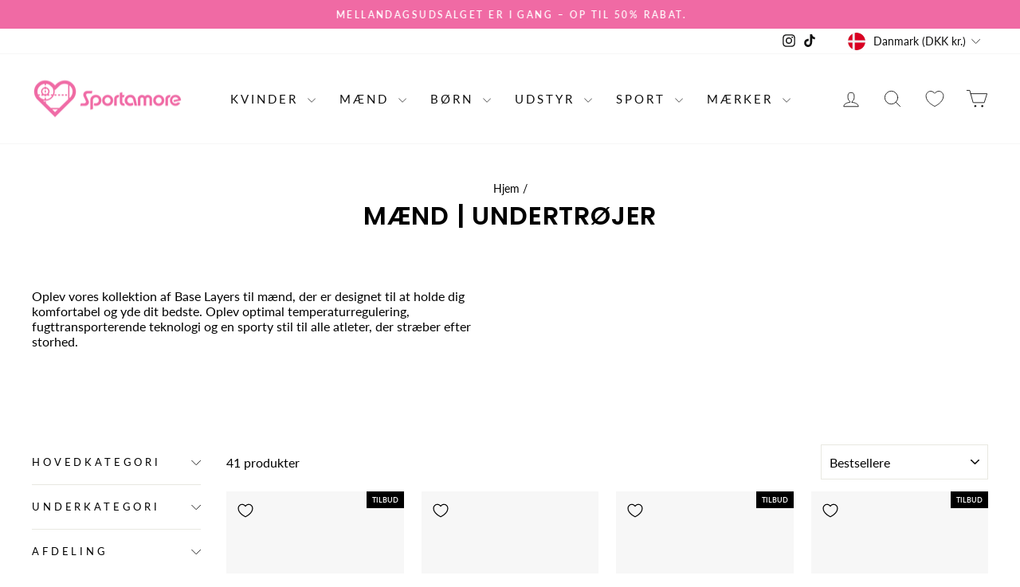

--- FILE ---
content_type: text/html; charset=utf-8
request_url: https://sportamore.com/da-dk/collections/mens-base-layers
body_size: 182057
content:
<!doctype html>
<html class="no-js" lang="da" dir="ltr" data-market="da-DK">
<head>
  <script src="//sportamore.com/cdn/shop/files/pandectes-rules.js?v=7533689036396971512"></script>

  <meta charset="utf-8">
  <meta http-equiv="X-UA-Compatible" content="IE=edge,chrome=1">
  <meta name="viewport" content="width=device-width,initial-scale=1">
  <meta name="theme-color" content="#f06aa4">
  <link rel="canonical" href="https://sportamore.com/da-dk/collections/mens-base-layers">
  <link rel="preconnect" href="https://cdn.shopify.com" crossorigin>
  <link rel="preconnect" href="https://fonts.shopifycdn.com" crossorigin>
  <link rel="dns-prefetch" href="https://productreviews.shopifycdn.com">
  <link rel="dns-prefetch" href="https://ajax.googleapis.com">
  <link rel="dns-prefetch" href="https://maps.googleapis.com">
  <link rel="dns-prefetch" href="https://maps.gstatic.com"><link rel="shortcut icon" href="//sportamore.com/cdn/shop/files/sportamore-64x16-hearth_PINK_32x32.png?v=1685452406" type="image/png" /><title>Base Layers til mænd - Sportamore.com
</title>
<meta name="description" content="Køb basislag til mænd online hos Sportamore! Udforsk sportstøj fra 400+ populære mærker. Hurtige leveringer &amp; Gratis returnering!"><meta property="og:site_name" content="Sportamore.com">
  <meta property="og:url" content="https://sportamore.com/da-dk/collections/mens-base-layers">
  <meta property="og:title" content="Base Layers til mænd - Sportamore.com">
  <meta property="og:type" content="website">
  <meta property="og:description" content="Køb basislag til mænd online hos Sportamore! Udforsk sportstøj fra 400+ populære mærker. Hurtige leveringer &amp; Gratis returnering!"><meta property="og:image" content="http://sportamore.com/cdn/shop/files/sportamore_brand.png?v=1681804275">
    <meta property="og:image:secure_url" content="https://sportamore.com/cdn/shop/files/sportamore_brand.png?v=1681804275">
    <meta property="og:image:width" content="1600">
    <meta property="og:image:height" content="900"><meta name="twitter:site" content="@">
  <meta name="twitter:card" content="summary_large_image">
  <meta name="twitter:title" content="Base Layers til mænd - Sportamore.com">
  <meta name="twitter:description" content="Køb basislag til mænd online hos Sportamore! Udforsk sportstøj fra 400+ populære mærker. Hurtige leveringer &amp; Gratis returnering!">
<style data-shopify>@font-face {
  font-family: Poppins;
  font-weight: 600;
  font-style: normal;
  font-display: swap;
  src: url("//sportamore.com/cdn/fonts/poppins/poppins_n6.aa29d4918bc243723d56b59572e18228ed0786f6.woff2") format("woff2"),
       url("//sportamore.com/cdn/fonts/poppins/poppins_n6.5f815d845fe073750885d5b7e619ee00e8111208.woff") format("woff");
}

  @font-face {
  font-family: Lato;
  font-weight: 400;
  font-style: normal;
  font-display: swap;
  src: url("//sportamore.com/cdn/fonts/lato/lato_n4.c3b93d431f0091c8be23185e15c9d1fee1e971c5.woff2") format("woff2"),
       url("//sportamore.com/cdn/fonts/lato/lato_n4.d5c00c781efb195594fd2fd4ad04f7882949e327.woff") format("woff");
}


  @font-face {
  font-family: Lato;
  font-weight: 600;
  font-style: normal;
  font-display: swap;
  src: url("//sportamore.com/cdn/fonts/lato/lato_n6.38d0e3b23b74a60f769c51d1df73fac96c580d59.woff2") format("woff2"),
       url("//sportamore.com/cdn/fonts/lato/lato_n6.3365366161bdcc36a3f97cfbb23954d8c4bf4079.woff") format("woff");
}

  @font-face {
  font-family: Lato;
  font-weight: 400;
  font-style: italic;
  font-display: swap;
  src: url("//sportamore.com/cdn/fonts/lato/lato_i4.09c847adc47c2fefc3368f2e241a3712168bc4b6.woff2") format("woff2"),
       url("//sportamore.com/cdn/fonts/lato/lato_i4.3c7d9eb6c1b0a2bf62d892c3ee4582b016d0f30c.woff") format("woff");
}

  @font-face {
  font-family: Lato;
  font-weight: 600;
  font-style: italic;
  font-display: swap;
  src: url("//sportamore.com/cdn/fonts/lato/lato_i6.ab357ee5069e0603c2899b31e2b8ae84c4a42a48.woff2") format("woff2"),
       url("//sportamore.com/cdn/fonts/lato/lato_i6.3164fed79d7d987c1390528781c7c2f59ac7a746.woff") format("woff");
}

</style><link href="//sportamore.com/cdn/shop/t/39/assets/theme.css?v=137234333993790815221744812093" rel="stylesheet" type="text/css" media="all" />
<style data-shopify>:root {
    --typeHeaderPrimary: Poppins;
    --typeHeaderFallback: sans-serif;
    --typeHeaderSize: 32px;
    --typeHeaderWeight: 600;
    --typeHeaderLineHeight: 1;
    --typeHeaderSpacing: 0.025em;

    --typeBasePrimary:Lato;
    --typeBaseFallback:sans-serif;
    --typeBaseSize: 16px;
    --typeBaseWeight: 400;
    --typeBaseSpacing: 0.0em;
    --typeBaseLineHeight: 1.2;
    --typeBaselineHeightMinus01: 1.1;

    --typeCollectionTitle: 20px;

    --iconWeight: 2px;
    --iconLinecaps: round;

    
        --buttonRadius: 50px;
    

    --colorGridOverlayOpacity: 0.1;
    }

    .placeholder-content {
    background-image: linear-gradient(100deg, #f7f7f7 40%, #efefef 63%, #f7f7f7 79%);
    }</style><script>
    document.documentElement.className = document.documentElement.className.replace('no-js', 'js');

    window.theme = window.theme || {};
    theme.routes = {
      home: "/da-dk",
      cart: "/da-dk/cart.js",
      cartPage: "/da-dk/cart",
      cartAdd: "/da-dk/cart/add.js",
      cartChange: "/da-dk/cart/change.js",
      search: "/da-dk/search",
      predictiveSearch: "/da-dk/search/suggest"
    };
    theme.strings = {
      soldOut: "Udsolgt",
      unavailable: "Ikke tilgængelig",
      inStockLabel: "På lager, klar til at blive sendt",
      oneStockLabel: "Lavt lager - [count] produkter tilbage",
      otherStockLabel: "Lavt lager - [count] produkter tilbage",
      willNotShipUntil: "Klar til afsendelse [date]",
      willBeInStockAfter: "Tilbage på lager [date]",
      waitingForStock: "Afventer genopfyldning",
      savePrice: "(-[saved_amount])",
      cartEmpty: "Din indkøbskurv er i øjeblikket tom.",
      cartTermsConfirmation: "Du skal acceptere salgsbetingelserne for at tjekke ud",
      searchCollections: "Produktsamlinger",
      searchPages: "Sider:",
      searchArticles: "Artikler:",
      productFrom: "fra ",
      maxQuantity: "Du kan kun have [quantity] af [title] i din indkøbskurv."
    };
    theme.settings = {
      cartType: "drawer",
      isCustomerTemplate: false,
      moneyFormat: "{{amount_with_comma_separator}} kr",
      saveType: "percent",
      productImageSize: "square",
      productImageCover: false,
      predictiveSearch: false,
      predictiveSearchType: null,
      predictiveSearchVendor: false,
      predictiveSearchPrice: false,
      quickView: false,
      themeName: 'Impulse',
      themeVersion: "7.4.0"
    };
  </script>

  <script>window.performance && window.performance.mark && window.performance.mark('shopify.content_for_header.start');</script><meta name="facebook-domain-verification" content="u8fhacqn8v91tilg8zr6940eu9f0u5">
<meta name="google-site-verification" content="4qtXUeL6LgIKiNize0eGFCKJ2oQbF1WFPzkxkwcnusA">
<meta id="shopify-digital-wallet" name="shopify-digital-wallet" content="/66011889900/digital_wallets/dialog">
<meta name="shopify-checkout-api-token" content="0a766b4472ca8f33dbe7cfdc9d5333de">
<link rel="alternate" type="application/atom+xml" title="Feed" href="/da-dk/collections/mens-base-layers.atom" />
<link rel="next" href="/da-dk/collections/mens-base-layers?page=2">
<link rel="alternate" hreflang="x-default" href="https://sportamore.com/collections/mens-base-layers">
<link rel="alternate" hreflang="de-AT" href="https://sportamore.com/de-at/collections/mens-base-layers">
<link rel="alternate" hreflang="nl-BE" href="https://sportamore.com/nl-be/collections/mens-base-layers">
<link rel="alternate" hreflang="fr-BE" href="https://sportamore.com/fr-be/collections/mens-base-layers">
<link rel="alternate" hreflang="cs-CZ" href="https://sportamore.com/cs-cz/collections/mens-base-layers">
<link rel="alternate" hreflang="da-DK" href="https://sportamore.com/da-dk/collections/mens-base-layers">
<link rel="alternate" hreflang="en-GB" href="https://sportamore.com/en-gb/collections/mens-base-layers">
<link rel="alternate" hreflang="et-EE" href="https://sportamore.com/et-ee/collections/mens-base-layers">
<link rel="alternate" hreflang="fi-FI" href="https://sportamore.com/fi-fi/collections/mens-base-layers">
<link rel="alternate" hreflang="fr-FR" href="https://sportamore.com/fr-fr/collections/mens-base-layers">
<link rel="alternate" hreflang="de-DE" href="https://sportamore.com/de-de/collections/mens-base-layers">
<link rel="alternate" hreflang="is-IS" href="https://sportamore.com/is-is/collections/mens-base-layers">
<link rel="alternate" hreflang="en-IE" href="https://sportamore.com/en-ie/collections/mens-base-layers">
<link rel="alternate" hreflang="it-IT" href="https://sportamore.com/it-it/collections/mens-base-layers">
<link rel="alternate" hreflang="lv-LV" href="https://sportamore.com/lv-lv/collections/mens-base-layers">
<link rel="alternate" hreflang="lt-LT" href="https://sportamore.com/lt-lt/collections/mens-base-layers">
<link rel="alternate" hreflang="fr-LU" href="https://sportamore.com/fr-lu/collections/mens-base-layers">
<link rel="alternate" hreflang="nl-NL" href="https://sportamore.com/nl-nl/collections/mens-base-layers">
<link rel="alternate" hreflang="no-NO" href="https://sportamore.com/no-no/collections/mens-base-layers">
<link rel="alternate" hreflang="pl-PL" href="https://sportamore.com/pl-pl/collections/mens-base-layers">
<link rel="alternate" hreflang="pt-PT" href="https://sportamore.com/pt-pt/collections/mens-base-layers">
<link rel="alternate" hreflang="sk-SK" href="https://sportamore.com/sk-sk/collections/mens-base-layers">
<link rel="alternate" hreflang="sl-SI" href="https://sportamore.com/sl-si/collections/mens-base-layers">
<link rel="alternate" hreflang="es-ES" href="https://sportamore.com/es-es/collections/mens-base-layers">
<link rel="alternate" hreflang="de-CH" href="https://sportamore.com/de-ch/collections/mens-base-layers">
<link rel="alternate" hreflang="sv-SE" href="https://sportamore.com/collections/mens-base-layers">
<link rel="alternate" type="application/json+oembed" href="https://sportamore.com/da-dk/collections/mens-base-layers.oembed">
<script async="async" src="/checkouts/internal/preloads.js?locale=da-DK"></script>
<script id="apple-pay-shop-capabilities" type="application/json">{"shopId":66011889900,"countryCode":"SE","currencyCode":"DKK","merchantCapabilities":["supports3DS"],"merchantId":"gid:\/\/shopify\/Shop\/66011889900","merchantName":"Sportamore.com","requiredBillingContactFields":["postalAddress","email","phone"],"requiredShippingContactFields":["postalAddress","email","phone"],"shippingType":"shipping","supportedNetworks":["visa","maestro","masterCard","amex"],"total":{"type":"pending","label":"Sportamore.com","amount":"1.00"},"shopifyPaymentsEnabled":true,"supportsSubscriptions":true}</script>
<script id="shopify-features" type="application/json">{"accessToken":"0a766b4472ca8f33dbe7cfdc9d5333de","betas":["rich-media-storefront-analytics"],"domain":"sportamore.com","predictiveSearch":true,"shopId":66011889900,"locale":"da"}</script>
<script>var Shopify = Shopify || {};
Shopify.shop = "sportamore-com.myshopify.com";
Shopify.locale = "da";
Shopify.currency = {"active":"DKK","rate":"0.7073719875"};
Shopify.country = "DK";
Shopify.theme = {"name":"Updated copy of Impulse - LH pris kommunikation","id":157830021465,"schema_name":"Impulse","schema_version":"7.4.0","theme_store_id":857,"role":"main"};
Shopify.theme.handle = "null";
Shopify.theme.style = {"id":null,"handle":null};
Shopify.cdnHost = "sportamore.com/cdn";
Shopify.routes = Shopify.routes || {};
Shopify.routes.root = "/da-dk/";</script>
<script type="module">!function(o){(o.Shopify=o.Shopify||{}).modules=!0}(window);</script>
<script>!function(o){function n(){var o=[];function n(){o.push(Array.prototype.slice.apply(arguments))}return n.q=o,n}var t=o.Shopify=o.Shopify||{};t.loadFeatures=n(),t.autoloadFeatures=n()}(window);</script>
<script id="shop-js-analytics" type="application/json">{"pageType":"collection"}</script>
<script defer="defer" async type="module" src="//sportamore.com/cdn/shopifycloud/shop-js/modules/v2/client.init-shop-cart-sync_C8w7Thf0.da.esm.js"></script>
<script defer="defer" async type="module" src="//sportamore.com/cdn/shopifycloud/shop-js/modules/v2/chunk.common_hABmsQwT.esm.js"></script>
<script type="module">
  await import("//sportamore.com/cdn/shopifycloud/shop-js/modules/v2/client.init-shop-cart-sync_C8w7Thf0.da.esm.js");
await import("//sportamore.com/cdn/shopifycloud/shop-js/modules/v2/chunk.common_hABmsQwT.esm.js");

  window.Shopify.SignInWithShop?.initShopCartSync?.({"fedCMEnabled":true,"windoidEnabled":true});

</script>
<script>(function() {
  var isLoaded = false;
  function asyncLoad() {
    if (isLoaded) return;
    isLoaded = true;
    var urls = ["https:\/\/cdn.instantbrandpage.lowfruitsolutions.com\/767c03cc37f63c64012b3fe02d491ff6\/featured-slider-35eb460fa8c7439c19ede1901ffc41f3.js?shop=sportamore-com.myshopify.com","https:\/\/cdn.instantbrandpage.lowfruitsolutions.com\/767c03cc37f63c64012b3fe02d491ff6\/brand-page-7bbe7c8eca4dff40a67179230b242025.js?shop=sportamore-com.myshopify.com","https:\/\/ecommplugins-scripts.trustpilot.com\/v2.1\/js\/header.min.js?settings=eyJrZXkiOiJjVXlCVlZkSDlvQUFMS3VLIiwicyI6Im5vbmUifQ==\u0026shop=sportamore-com.myshopify.com","https:\/\/ecommplugins-trustboxsettings.trustpilot.com\/sportamore-com.myshopify.com.js?settings=1717059158259\u0026shop=sportamore-com.myshopify.com","https:\/\/widget.trustpilot.com\/bootstrap\/v5\/tp.widget.sync.bootstrap.min.js?shop=sportamore-com.myshopify.com"];
    for (var i = 0; i < urls.length; i++) {
      var s = document.createElement('script');
      s.type = 'text/javascript';
      s.async = true;
      s.src = urls[i];
      var x = document.getElementsByTagName('script')[0];
      x.parentNode.insertBefore(s, x);
    }
  };
  if(window.attachEvent) {
    window.attachEvent('onload', asyncLoad);
  } else {
    window.addEventListener('load', asyncLoad, false);
  }
})();</script>
<script id="__st">var __st={"a":66011889900,"offset":3600,"reqid":"e3593d26-ef7a-4561-8c38-8e6e3b1bbca5-1768732859","pageurl":"sportamore.com\/da-dk\/collections\/mens-base-layers","u":"da91593222e2","p":"collection","rtyp":"collection","rid":411370324204};</script>
<script>window.ShopifyPaypalV4VisibilityTracking = true;</script>
<script id="captcha-bootstrap">!function(){'use strict';const t='contact',e='account',n='new_comment',o=[[t,t],['blogs',n],['comments',n],[t,'customer']],c=[[e,'customer_login'],[e,'guest_login'],[e,'recover_customer_password'],[e,'create_customer']],r=t=>t.map((([t,e])=>`form[action*='/${t}']:not([data-nocaptcha='true']) input[name='form_type'][value='${e}']`)).join(','),a=t=>()=>t?[...document.querySelectorAll(t)].map((t=>t.form)):[];function s(){const t=[...o],e=r(t);return a(e)}const i='password',u='form_key',d=['recaptcha-v3-token','g-recaptcha-response','h-captcha-response',i],f=()=>{try{return window.sessionStorage}catch{return}},m='__shopify_v',_=t=>t.elements[u];function p(t,e,n=!1){try{const o=window.sessionStorage,c=JSON.parse(o.getItem(e)),{data:r}=function(t){const{data:e,action:n}=t;return t[m]||n?{data:e,action:n}:{data:t,action:n}}(c);for(const[e,n]of Object.entries(r))t.elements[e]&&(t.elements[e].value=n);n&&o.removeItem(e)}catch(o){console.error('form repopulation failed',{error:o})}}const l='form_type',E='cptcha';function T(t){t.dataset[E]=!0}const w=window,h=w.document,L='Shopify',v='ce_forms',y='captcha';let A=!1;((t,e)=>{const n=(g='f06e6c50-85a8-45c8-87d0-21a2b65856fe',I='https://cdn.shopify.com/shopifycloud/storefront-forms-hcaptcha/ce_storefront_forms_captcha_hcaptcha.v1.5.2.iife.js',D={infoText:'Beskyttet af hCaptcha',privacyText:'Beskyttelse af persondata',termsText:'Vilkår'},(t,e,n)=>{const o=w[L][v],c=o.bindForm;if(c)return c(t,g,e,D).then(n);var r;o.q.push([[t,g,e,D],n]),r=I,A||(h.body.append(Object.assign(h.createElement('script'),{id:'captcha-provider',async:!0,src:r})),A=!0)});var g,I,D;w[L]=w[L]||{},w[L][v]=w[L][v]||{},w[L][v].q=[],w[L][y]=w[L][y]||{},w[L][y].protect=function(t,e){n(t,void 0,e),T(t)},Object.freeze(w[L][y]),function(t,e,n,w,h,L){const[v,y,A,g]=function(t,e,n){const i=e?o:[],u=t?c:[],d=[...i,...u],f=r(d),m=r(i),_=r(d.filter((([t,e])=>n.includes(e))));return[a(f),a(m),a(_),s()]}(w,h,L),I=t=>{const e=t.target;return e instanceof HTMLFormElement?e:e&&e.form},D=t=>v().includes(t);t.addEventListener('submit',(t=>{const e=I(t);if(!e)return;const n=D(e)&&!e.dataset.hcaptchaBound&&!e.dataset.recaptchaBound,o=_(e),c=g().includes(e)&&(!o||!o.value);(n||c)&&t.preventDefault(),c&&!n&&(function(t){try{if(!f())return;!function(t){const e=f();if(!e)return;const n=_(t);if(!n)return;const o=n.value;o&&e.removeItem(o)}(t);const e=Array.from(Array(32),(()=>Math.random().toString(36)[2])).join('');!function(t,e){_(t)||t.append(Object.assign(document.createElement('input'),{type:'hidden',name:u})),t.elements[u].value=e}(t,e),function(t,e){const n=f();if(!n)return;const o=[...t.querySelectorAll(`input[type='${i}']`)].map((({name:t})=>t)),c=[...d,...o],r={};for(const[a,s]of new FormData(t).entries())c.includes(a)||(r[a]=s);n.setItem(e,JSON.stringify({[m]:1,action:t.action,data:r}))}(t,e)}catch(e){console.error('failed to persist form',e)}}(e),e.submit())}));const S=(t,e)=>{t&&!t.dataset[E]&&(n(t,e.some((e=>e===t))),T(t))};for(const o of['focusin','change'])t.addEventListener(o,(t=>{const e=I(t);D(e)&&S(e,y())}));const B=e.get('form_key'),M=e.get(l),P=B&&M;t.addEventListener('DOMContentLoaded',(()=>{const t=y();if(P)for(const e of t)e.elements[l].value===M&&p(e,B);[...new Set([...A(),...v().filter((t=>'true'===t.dataset.shopifyCaptcha))])].forEach((e=>S(e,t)))}))}(h,new URLSearchParams(w.location.search),n,t,e,['guest_login'])})(!0,!0)}();</script>
<script integrity="sha256-4kQ18oKyAcykRKYeNunJcIwy7WH5gtpwJnB7kiuLZ1E=" data-source-attribution="shopify.loadfeatures" defer="defer" src="//sportamore.com/cdn/shopifycloud/storefront/assets/storefront/load_feature-a0a9edcb.js" crossorigin="anonymous"></script>
<script data-source-attribution="shopify.dynamic_checkout.dynamic.init">var Shopify=Shopify||{};Shopify.PaymentButton=Shopify.PaymentButton||{isStorefrontPortableWallets:!0,init:function(){window.Shopify.PaymentButton.init=function(){};var t=document.createElement("script");t.src="https://sportamore.com/cdn/shopifycloud/portable-wallets/latest/portable-wallets.da.js",t.type="module",document.head.appendChild(t)}};
</script>
<script data-source-attribution="shopify.dynamic_checkout.buyer_consent">
  function portableWalletsHideBuyerConsent(e){var t=document.getElementById("shopify-buyer-consent"),n=document.getElementById("shopify-subscription-policy-button");t&&n&&(t.classList.add("hidden"),t.setAttribute("aria-hidden","true"),n.removeEventListener("click",e))}function portableWalletsShowBuyerConsent(e){var t=document.getElementById("shopify-buyer-consent"),n=document.getElementById("shopify-subscription-policy-button");t&&n&&(t.classList.remove("hidden"),t.removeAttribute("aria-hidden"),n.addEventListener("click",e))}window.Shopify?.PaymentButton&&(window.Shopify.PaymentButton.hideBuyerConsent=portableWalletsHideBuyerConsent,window.Shopify.PaymentButton.showBuyerConsent=portableWalletsShowBuyerConsent);
</script>
<script data-source-attribution="shopify.dynamic_checkout.cart.bootstrap">document.addEventListener("DOMContentLoaded",(function(){function t(){return document.querySelector("shopify-accelerated-checkout-cart, shopify-accelerated-checkout")}if(t())Shopify.PaymentButton.init();else{new MutationObserver((function(e,n){t()&&(Shopify.PaymentButton.init(),n.disconnect())})).observe(document.body,{childList:!0,subtree:!0})}}));
</script>
<link id="shopify-accelerated-checkout-styles" rel="stylesheet" media="screen" href="https://sportamore.com/cdn/shopifycloud/portable-wallets/latest/accelerated-checkout-backwards-compat.css" crossorigin="anonymous">
<style id="shopify-accelerated-checkout-cart">
        #shopify-buyer-consent {
  margin-top: 1em;
  display: inline-block;
  width: 100%;
}

#shopify-buyer-consent.hidden {
  display: none;
}

#shopify-subscription-policy-button {
  background: none;
  border: none;
  padding: 0;
  text-decoration: underline;
  font-size: inherit;
  cursor: pointer;
}

#shopify-subscription-policy-button::before {
  box-shadow: none;
}

      </style>

<script>window.performance && window.performance.mark && window.performance.mark('shopify.content_for_header.end');</script>

  <script src="//sportamore.com/cdn/shop/t/39/assets/vendor-scripts-v11.js" defer="defer"></script><link rel="stylesheet" href="//sportamore.com/cdn/shop/t/39/assets/country-flags.css"><script src="//sportamore.com/cdn/shop/t/39/assets/theme.js?v=66447858802808184731705654503" defer="defer"></script>
<!-- BEGIN app block: shopify://apps/pandectes-gdpr/blocks/banner/58c0baa2-6cc1-480c-9ea6-38d6d559556a -->
  
    
      <!-- TCF is active, scripts are loaded above -->
      
      <script>
        
          window.PandectesSettings = {"store":{"id":66011889900,"plan":"plus","theme":"Updated copy of Impulse - LH pris kommunikation","primaryLocale":"en","adminMode":false,"headless":false,"storefrontRootDomain":"","checkoutRootDomain":"","storefrontAccessToken":""},"tsPublished":1744608761,"declaration":{"declDays":"","declName":"","declPath":"","declType":"","isActive":false,"showType":true,"declHours":"","declYears":"","declDomain":"","declMonths":"","declMinutes":"","declPurpose":"","declSeconds":"","declSession":"","showPurpose":false,"declProvider":"","showProvider":true,"declIntroText":"","declRetention":"","declFirstParty":"","declThirdParty":"","showDateGenerated":true},"language":{"unpublished":[],"languageMode":"Multilingual","fallbackLanguage":"en","languageDetection":"locale","languagesSupported":["cs","da","nl","et","fi","fr","de","is","it","lv","lt","no","pl","pt","sk","sl","es","sv"]},"texts":{"managed":{"headerText":{"cs":"ZÁLEŽÍ NÁM NA VAŠEM SOUKROMÍ","da":"VI BEKYMRER OS OM DIT PRIVATLIV","de":"WIR KÜMMERN UNS UM IHRE PRIVATSPHÄRE","en":"WE CARE ABOUT YOUR PRIVACY","es":"NOS PREOCUPAMOS POR TU PRIVACIDAD","et":"ME HOOLIME TEIE PRIVAATSUSE KOHTA","fi":"VÄLITÄMME YKSITYISYYDESTÄSI","fr":"NOUS NOUS SOUCIONS DE VOTRE VIE PRIVÉE","it":"CI IMPORTA DELLA TUA PRIVACY","lt":"MUMS RŪPINA JŪSŲ PRIVATUMAS","lv":"MĒS RŪPĒJAM JŪSU PRIVATUMS","nl":"WIJ ZORGEN VOOR UW PRIVACY","pl":"DBAMY O TWOJĄ PRYWATNOŚĆ","pt":"NÓS NOS PREOCUPAMOS COM SUA PRIVACIDADE","sk":"ZÁLEŽÍ NÁM NA VAŠOM SÚKROMÍ","sl":"SKRB NAM je VAŠA ZASEBNOST","sv":"VI SKRÄDDARSYR DIN UPPLEVELSE","no":"VI BRYR OSS OM PERSONVERNET DITT","is":"Okkur þykir vænt um persónuvernd þína"},"consentText":{"cs":"Používáme soubory cookie a další technologie k udržení spolehlivosti a bezpečnosti našich webových stránek, k měření výkonu a poskytování personalizovaného zážitku z nakupování.","da":"Vi bruger cookies og andre teknologier til at holde vores websted pålideligt og sikkert, til at måle ydeevne og give en personlig købsoplevelse.","de":"Wir verwenden Cookies und andere Technologien, um unsere Website zuverlässig und sicher zu halten, die Leistung zu messen und ein personalisiertes Einkaufserlebnis zu bieten.","en":"We use cookies to keep our website reliable and secure, to measure performance and to provide a personalized shopping experience.","es":"Usamos cookies y otras tecnologías para mantener nuestro sitio web confiable y seguro, para medir el rendimiento y brindar una experiencia de compra personalizada.","et":"Kasutame küpsiseid ja muid tehnoloogiaid, et hoida meie veebisait usaldusväärne ja turvaline, mõõta toimivust ja pakkuda isikupärastatud ostukogemust.","fi":"Käytämme evästeitä ja muita teknologiaa pitääksemme verkkosivustomme luotettavana ja turvallisena, mitataksemme suorituskykyä ja tarjotaksemme sinulle yksilöllisen ostokokemuksen.","fr":"Nous utilisons des cookies et d'autres technologies pour assurer la fiabilité et la sécurité de notre site Web, mesurer les performances et offrir une expérience d'achat personnalisée.","it":"Utilizziamo i cookie e altre tecnologie per mantenere il nostro sito Web affidabile e sicuro, per misurare le prestazioni e fornire un'esperienza di acquisto personalizzata.","lt":"Naudojame slapukus ir kitas technologijas, kad mūsų svetainė būtų patikima ir saugi, įvertintume našumą ir suteiktume individualizuotą apsipirkimo patirtį.","lv":"Mēs izmantojam sīkfailus un citas tehnoloģijas, lai mūsu vietne būtu uzticama un droša, novērtētu veiktspēju un nodrošinātu personalizētu iepirkšanās pieredzi.","nl":"We gebruiken cookies en andere technologieën om onze website betrouwbaar en veilig te houden, de prestaties te meten en een gepersonaliseerde winkelervaring te bieden.","pl":"Używamy plików cookie i innych technologii, aby nasza witryna była niezawodna i bezpieczna, aby mierzyć wydajność i zapewniać spersonalizowane zakupy.","pt":"Usamos cookies e outras tecnologias para manter nosso site confiável e seguro, para medir o desempenho e fornecer uma experiência de compra personalizada.","sk":"Používame súbory cookie a ďalšie technológie, aby sme udržali našu webovú stránku spoľahlivú a zabezpečenú, aby sme merali výkonnosť a poskytovali personalizovaný zážitok z nakupovania.","sl":"Piškotke in druge tehnologije uporabljamo za zagotavljanje zanesljivosti in varnosti naše spletne strani, za merjenje učinkovitosti in zagotavljanje prilagojene nakupovalne izkušnje.","sv":"Vi använder cookies för att hålla vår webbplats pålitlig och säker, för att mäta prestanda och för att ge en personlig shoppingupplevelse.","no":"Vi bruker informasjonskapsler og lignende teknologier for å holde nettsiden vår pålitelig og sikker, for å måle ytelse og gi en personlig handleopplevelse.","is":"Við notum vafrakökur og aðra tækni til að halda vefsíðunni okkar áreiðanlegri og öruggri, til að mæla frammistöðu og veita persónulega verslunarupplifun."},"linkText":{"cs":"Zjistěte více","da":"Få mere at vide","de":"Erfahren Sie mehr","en":"Learn more","es":"Aprende más","et":"Lisateavet","fi":"Lue lisää","fr":"Apprendre encore plus","it":"Saperne di più","lt":"Sužinokite daugiau","lv":"Uzzināt vairāk","nl":"Kom meer te weten","pl":"Ucz się więcej","pt":"Saber mais","sk":"Uč sa viac","sl":"Nauči se več","sv":"Läs mer","no":"Les mer","is":"Læra meira"},"imprintText":{"cs":"Otisk","da":"Aftryk","de":"Impressum","en":"Imprint","es":"Imprimir","et":"Imprint","fi":"Jälki","fr":"Imprimer","it":"Impronta","lt":"Įspaudas","lv":"Nospiedums","nl":"Afdruk","pl":"Odcisk","pt":"Imprimir","sk":"odtlačok","sl":"Odtis","sv":"Avtryck","no":"Avtrykk","is":"Áletrun"},"googleLinkText":{"cs":"Zásady ochrany soukromí Google","da":"Googles privatlivsbetingelser","de":"Googles Datenschutzbestimmungen","en":"Google's Privacy Terms","es":"Términos de privacidad de Google","et":"Google'i privaatsustingimused","fi":"Googlen tietosuojaehdot","fr":"Conditions de confidentialité de Google","it":"Termini sulla privacy di Google","lt":"Google privatumo sąlygos","lv":"Google konfidencialitātes noteikumi","nl":"Privacyvoorwaarden van Google","pl":"Warunki prywatności Google","pt":"Termos de Privacidade do Google","sk":"Podmienky ochrany súkromia Google","sl":"Googlov pravilnik o zasebnosti","sv":"Googles sekretessvillkor"},"allowButtonText":{"cs":"Pokračovat","da":"Fortsæt til","de":"Weitermachen","en":"Continue","es":"Continuar","et":"Jätka","fi":"Jatka","fr":"Continuer","it":"Continua","lt":"Tęsti","lv":"Turpināt","nl":"Doorgaan","pl":"Kontynuować","pt":"Continuar","sk":"ďalej","sl":"Nadaljuj","sv":"Fortsätt","no":"Fortsette","is":"Halda áfram"},"denyButtonText":{"cs":"Pokles","da":"Nedgang","de":"Abfall","en":"Decline","es":"Rechazar","et":"Keeldumine","fi":"Hylkää","fr":"Déclin","it":"Declino","lt":"Atmesti","lv":"Noraidīt","nl":"Afwijzen","pl":"Spadek","pt":"Declínio","sk":"Odmietnuť","sl":"Zavrni","sv":"Avböj","no":"Avslå","is":"Afneita"},"dismissButtonText":{"cs":"OK","da":"Okay","de":"OK","en":"Ok","es":"De acuerdo","et":"Okei","fi":"Ok","fr":"D'accord","it":"OK","lt":"Gerai","lv":"Labi","nl":"OK","pl":"OK","pt":"OK","sk":"Dobre","sl":"V redu","sv":"Ok","no":"Ok","is":"Allt í lagi"},"leaveSiteButtonText":{"cs":"Opustit tento web","da":"Forlad dette websted","de":"Verlassen Sie diese Seite","en":"Leave this site","es":"dejar este sitio","et":"Lahku sellelt saidilt","fi":"Poistu tältä sivustolta","fr":"Quitter ce site","it":"Lascia questo sito","lt":"Palikite šią svetainę","lv":"Atstāt šo vietni","nl":"Verlaat deze site","pl":"Opuść tę witrynę","pt":"Sair deste site","sk":"Opustite túto stránku","sl":"Zapusti to spletno mesto","sv":"Lämna den här webbplatsen","no":"Forlat denne siden","is":"Farðu frá þessari síðu"},"preferencesButtonText":{"cs":"Nastavení","da":"Dine indstillinger","de":"Einstellungen","en":"Settings","es":"Ajustes","et":"Seaded","fi":"Asetukset","fr":"Paramètres","it":"Impostazioni","lt":"Nustatymai","lv":"Iestatījumi","nl":"Instellingen","pl":"Ustawienia","pt":"Configurações","sk":"nastavenie","sl":"nastavitve","sv":"Inställningar","no":"Innstillinger","is":"Stillingar"},"cookiePolicyText":{"cs":"Zásady používání souborů cookie","da":"Cookiepolitik","de":"Cookie-Richtlinie","en":"Cookie policy","es":"Política de cookies","et":"Küpsiste poliitika","fi":"Evästekäytäntö","fr":"Politique relative aux cookies","it":"Gestione dei Cookie","lt":"Slapukų politika","lv":"Sīkdatņu politika","nl":"Cookie beleid","pl":"Polityka Cookie","pt":"política de cookies","sk":"Zásady používania súborov cookie","sl":"Politika piškotkov","sv":"Cookiepolicy","no":"Cookie policy","is":"Cookie stefna"},"preferencesPopupTitleText":{"cs":"Spravujte předvolby souhlasu","da":"Administrer samtykkepræferencer","de":"Einwilligungspräferenzen verwalten","en":"Manage consent preferences","es":"Administrar preferencias de consentimiento","et":"Hallake nõusoleku eelistusi","fi":"Hallinnoi suostumusasetuksia","fr":"Gérer les préférences de consentement","it":"Gestisci le preferenze di consenso","lt":"Tvarkykite sutikimo nuostatas","lv":"Pārvaldiet piekrišanas preferences","nl":"Toestemmingsvoorkeuren beheren","pl":"Zarządzaj preferencjami dotyczącymi zgody","pt":"Gerenciar preferências de consentimento","sk":"Spravujte predvoľby súhlasu","sl":"Upravljajte nastavitve soglasja","sv":"Hantera samtyckespreferenser","no":"Administrer samtykkepreferanser","is":"Stjórna samþykkisstillingum"},"preferencesPopupIntroText":{"cs":"Soubory cookie používáme k optimalizaci funkčnosti webu, analýze výkonu a poskytování personalizovaného zážitku. Některé soubory cookie jsou nezbytné pro správné fungování a fungování webových stránek. Tyto soubory cookie nelze zakázat. V tomto okně můžete spravovat své preference souborů cookie.","da":"Vi bruger cookies til at optimere hjemmesidens funktionalitet, analysere ydeevnen og give dig en personlig oplevelse. Nogle cookies er nødvendige for at få hjemmesiden til at fungere og fungere korrekt. Disse cookies kan ikke deaktiveres. I dette vindue kan du administrere dine præferencer for cookies.","de":"Wir verwenden Cookies, um die Funktionalität der Website zu optimieren, die Leistung zu analysieren und Ihnen ein personalisiertes Erlebnis zu bieten. Einige Cookies sind unerlässlich, damit die Website ordnungsgemäß funktioniert und funktioniert. Diese Cookies können nicht deaktiviert werden. In diesem Fenster können Sie Ihre Präferenz für Cookies verwalten.","en":"We use cookies to optimize website functionality, analyze the performance, and provide personalized experience to you. Some cookies are essential to make the website operate and function correctly. Those cookies cannot be disabled. In this window you can manage your preference of cookies.","es":"Usamos cookies para optimizar la funcionalidad del sitio web, analizar el rendimiento y brindarle una experiencia personalizada. Algunas cookies son esenciales para que el sitio web funcione y funcione correctamente. Esas cookies no se pueden deshabilitar. En esta ventana puede gestionar su preferencia de cookies.","et":"Kasutame küpsiseid, et optimeerida veebisaidi funktsionaalsust, analüüsida toimivust ja pakkuda teile isikupärastatud kogemust. Mõned küpsised on veebisaidi korrektseks toimimiseks ja toimimiseks hädavajalikud. Neid küpsiseid ei saa keelata. Selles aknas saate hallata küpsiste eelistusi.","fi":"Käytämme evästeitä optimoidaksemme verkkosivuston toimivuutta, analysoidaksemme suorituskykyä ja tarjotaksemme sinulle henkilökohtaisen käyttökokemuksen. Jotkut evästeet ovat välttämättömiä, jotta sivusto toimisi ja toimisi oikein. Näitä evästeitä ei voi poistaa käytöstä. Tässä ikkunassa voit hallita evästeasetuksiasi.","fr":"Nous utilisons des cookies pour optimiser les fonctionnalités du site Web, analyser les performances et vous offrir une expérience personnalisée. Certains cookies sont indispensables au bon fonctionnement et au bon fonctionnement du site Web. Ces cookies ne peuvent pas être désactivés. Dans cette fenêtre, vous pouvez gérer vos préférences en matière de cookies.","it":"Utilizziamo i cookie per ottimizzare la funzionalità del sito Web, analizzare le prestazioni e fornire un'esperienza personalizzata all'utente. Alcuni cookie sono essenziali per far funzionare e funzionare correttamente il sito web. Questi cookie non possono essere disabilitati. In questa finestra puoi gestire le tue preferenze sui cookie.","lt":"Naudojame slapukus siekdami optimizuoti svetainės funkcionalumą, analizuoti našumą ir suteikti jums asmeninę patirtį. Kai kurie slapukai yra būtini, kad svetainė veiktų ir tinkamai veiktų. Šių slapukų negalima išjungti. Šiame lange galite valdyti slapukų pasirinkimą.","lv":"Mēs izmantojam sīkfailus, lai optimizētu vietnes funkcionalitāti, analizētu veiktspēju un sniegtu jums personalizētu pieredzi. Dažas sīkdatnes ir būtiskas, lai vietne darbotos un darbotos pareizi. Šos sīkfailus nevar atspējot. Šajā logā varat pārvaldīt savu izvēli sīkfailiem.","nl":"We gebruiken cookies om de functionaliteit van de website te optimaliseren, de prestaties te analyseren en u een gepersonaliseerde ervaring te bieden. Sommige cookies zijn essentieel om de website goed te laten werken en correct te laten functioneren. Die cookies kunnen niet worden uitgeschakeld. In dit venster kunt u uw voorkeur voor cookies beheren.","pl":"Używamy plików cookie, aby optymalizować funkcjonalność witryny, analizować wydajność i zapewniać spersonalizowane wrażenia. Niektóre pliki cookie są niezbędne, aby strona działała i działała poprawnie. Tych plików cookie nie można wyłączyć. W tym oknie możesz zarządzać swoimi preferencjami dotyczącymi plików cookies.","pt":"Usamos cookies para otimizar a funcionalidade do site, analisar o desempenho e fornecer uma experiência personalizada para você. Alguns cookies são essenciais para que o site funcione e funcione corretamente. Esses cookies não podem ser desativados. Nesta janela pode gerir a sua preferência de cookies.","sk":"Súbory cookie používame na optimalizáciu funkčnosti webových stránok, analýzu výkonu a poskytovanie prispôsobeného zážitku. Niektoré súbory cookie sú nevyhnutné na správne fungovanie a fungovanie webovej stránky. Tieto súbory cookie nemožno zakázať. V tomto okne môžete spravovať preferencie súborov cookie.","sl":"Piškotke uporabljamo za optimizacijo funkcionalnosti spletnega mesta, analizo delovanja in zagotavljanje prilagojene izkušnje. Nekateri piškotki so bistveni za pravilno delovanje in delovanje spletne strani. Teh piškotkov ni mogoče onemogočiti. V tem oknu lahko upravljate svoje nastavitve piškotkov.","sv":"Vi använder cookies för att optimera webbplatsens funktionalitet, analysera prestandan och ge dig en personlig upplevelse. Vissa cookies är nödvändiga för att webbplatsen ska fungera och fungera korrekt. Dessa cookies kan inte inaktiveras. I det här fönstret kan du hantera dina preferenser för cookies.","no":"Vi bruker informasjonskapsler for å optimalisere nettsidens funksjonalitet, analysere ytelsen og gi deg en personlig opplevelse. Noen informasjonskapsler er avgjørende for å få nettstedet til å fungere og fungere korrekt. Disse informasjonskapslene kan ikke deaktiveres. I dette vinduet kan du administrere dine preferanser for informasjonskapsler.","is":"Við notum vafrakökur til að hámarka virkni vefsíðunnar, greina árangur og veita þér persónulega upplifun. Sumar vafrakökur eru nauðsynlegar til að vefsíðan virki og virki rétt. Ekki er hægt að slökkva á þessum vafrakökum. Í þessum glugga geturðu stjórnað vali þínu á vafrakökum."},"preferencesPopupSaveButtonText":{"cs":"Uložit","da":"Gemme","de":"Speichern","en":"Save","es":"Ahorrar","et":"Salvesta","fi":"Tallentaa","fr":"Sauvegarder","it":"Salva","lt":"Sutaupyti","lv":"Saglabāt","nl":"Redden","pl":"Ratować","pt":"Salvar","sk":"Uložiť","sl":"Shrani","sv":"Spara","no":"Lagre","is":"Vista"},"preferencesPopupCloseButtonText":{"cs":"Zavřít","da":"Tæt","de":"Schließen","en":"Close","es":"Cerca","et":"Sulge","fi":"kiinni","fr":"Fermer","it":"Vicino","lt":"Uždaryti","lv":"Aizvērt","nl":"Dichtbij","pl":"Zamknąć","pt":"Fechar","sk":"Zavrieť","sl":"Zapri","sv":"Stäng","no":"Lukk","is":"Loka"},"preferencesPopupAcceptAllButtonText":{"cs":"Akceptovat","da":"Acceptere","de":"Akzeptieren","en":"Accept","es":"Aceptar","et":"Nõustu","fi":"Hyväksyä","fr":"Accepter","it":"Accettare","lt":"Priimti","lv":"Pieņemt","nl":"Aanvaarden","pl":"Zaakceptować","pt":"Aceitar","sk":"súhlasiť","sl":"Sprejmi","sv":"Acceptera","no":"Aksepterer","is":"Samþykkja"},"preferencesPopupRejectAllButtonText":{"cs":"Odmítnout","da":"Afvise","de":"Ablehnen","en":"Reject","es":"Rechazar","et":"Keeldu","fi":"Hylätä","fr":"Rejeter","it":"Rifiutare","lt":"Atmesti","lv":"Noraidīt","nl":"Afwijzen","pl":"Odrzucić","pt":"Rejeitar","sk":"Odmietnuť","sl":"Zavrni","sv":"Avvisa","no":"Avvis","is":"Hafna"},"cookiesDetailsText":{"cs":"Podrobnosti o souborech cookie","da":"Cookies detaljer","de":"Cookie-Details","en":"Cookies details","es":"Detalles de las cookies","et":"Küpsiste üksikasjad","fi":"Evästeiden tiedot","fr":"Détails des cookies","it":"Dettagli sui cookie","lt":"Slapukų informacija","lv":"Sīkfailu informācija","nl":"Cookiegegevens","pl":"Szczegóły dotyczące plików cookie","pt":"Detalhes de cookies","sk":"Podrobnosti o súboroch cookie","sl":"Podrobnosti o piškotkih","sv":"Information om cookies"},"preferencesPopupAlwaysAllowedText":{"cs":"vždy povoleno","da":"Altid tilladt","de":"Immer erlaubt","en":"Always allowed","es":"Siempre permitido","et":"Alati lubatud","fi":"aina sallittu","fr":"Toujours activé","it":"sempre permesso","lt":"Visada leidžiama","lv":"Vienmēr atļauts","nl":"altijd toegestaan","no":"Alltid tillatt","pl":"Zawsze dozwolone","pt":"Sempre permitido","sk":"Vždy povolené","sl":"Vedno dovoljeno","sv":"Alltid tillåtna"},"accessSectionParagraphText":{"cs":"Máte právo mít kdykoli přístup ke svým údajům.","da":"Du har til enhver tid ret til at få adgang til dine data.","de":"Sie haben das Recht, jederzeit auf Ihre Daten zuzugreifen.","en":"You have the right to request access to your data at any time.","es":"Tiene derecho a poder acceder a sus datos en cualquier momento.","et":"Teil on õigus oma andmetele igal ajal juurde pääseda.","fi":"Sinulla on oikeus päästä käsiksi tietoihisi milloin tahansa.","fr":"Vous avez le droit de pouvoir accéder à vos données à tout moment.","it":"Hai il diritto di poter accedere ai tuoi dati in qualsiasi momento.","lt":"Jūs turite teisę bet kuriuo metu pasiekti savo duomenis.","lv":"Jums ir tiesības jebkurā laikā piekļūt saviem datiem.","nl":"U heeft te allen tijde het recht om uw gegevens in te zien.","pl":"W każdej chwili masz prawo dostępu do swoich danych.","pt":"Você tem o direito de acessar seus dados a qualquer momento.","sk":"Máte právo mať kedykoľvek prístup k svojim údajom.","sl":"Imate pravico, da lahko kadar koli dostopate do svojih podatkov.","sv":"Du har rätt att när som helst få tillgång till dina uppgifter."},"accessSectionTitleText":{"cs":"Přenos dat","da":"Dataportabilitet","de":"Datenübertragbarkeit","en":"Data portability","es":"Portabilidad de datos","et":"Andmete teisaldatavus","fi":"Tietojen siirrettävyys","fr":"Portabilité des données","it":"Portabilità dei dati","lt":"Duomenų perkeliamumas","lv":"Datu pārnesamība","nl":"Gegevensportabiliteit","pl":"Możliwość przenoszenia danych","pt":"Portabilidade de dados","sk":"Prenos dát","sl":"Prenosljivost podatkov","sv":"Dataportabilitet"},"accessSectionAccountInfoActionText":{"cs":"Osobní data","da":"Personlig data","de":"persönliche Daten","en":"Personal data","es":"Información personal","et":"Isiklikud andmed","fi":"Henkilökohtaiset tiedot","fr":"Données personnelles","it":"Dati personali","lt":"Asmeniniai duomenys","lv":"Personas dati","nl":"Persoonlijke gegevens","pl":"Dane osobiste","pt":"Dados pessoais","sk":"Osobné údaje","sl":"Osebni podatki","sv":"Personlig information"},"accessSectionDownloadReportActionText":{"cs":"Stáhnout vše","da":"Download alt","de":"Alle Daten anfordern","en":"Request export","es":"Descargar todo","et":"Laadige kõik alla","fi":"Lataa kaikki","fr":"Tout télécharger","it":"Scarica tutto","lt":"Parsisiųsti viską","lv":"Lejupielādēt visu","nl":"Download alles","pl":"Ściągnij wszystko","pt":"Baixar tudo","sk":"Stiahnuť všetky","sl":"Prenesite vse","sv":"Ladda ner allt"},"accessSectionGDPRRequestsActionText":{"cs":"Žádosti subjektu údajů","da":"Anmodninger fra den registrerede","de":"Anfragen betroffener Personen","en":"Data subject requests","es":"Solicitudes de sujetos de datos","et":"Andmesubjekti taotlused","fi":"Rekisteröidyn pyynnöt","fr":"Demandes des personnes concernées","it":"Richieste dell'interessato","lt":"Duomenų subjekto prašymai","lv":"Datu subjekta pieprasījumi","nl":"Verzoeken van betrokkenen","pl":"Żądania osób, których dane dotyczą","pt":"Solicitações de titulares de dados","sk":"Žiadosti dotknutej osoby","sl":"Zahteve posameznikov, na katere se nanašajo osebni podatki","sv":"Begäran av registrerade"},"accessSectionOrdersRecordsActionText":{"cs":"Objednávky","da":"Ordre:% s","de":"Aufträge","en":"Orders","es":"Pedidos","et":"Tellimused","fi":"Tilaukset","fr":"Ordres","it":"Ordini","lt":"Užsakymai","lv":"Pasūtījumi","nl":"Bestellingen","pl":"Zamówienia","pt":"Pedidos","sk":"Objednávky","sl":"Naročila","sv":"Order"},"rectificationSectionParagraphText":{"cs":"Máte právo požádat o aktualizaci svých údajů, kdykoli to považujete za vhodné.","da":"Du har ret til at anmode om, at dine data opdateres, når du synes, det er passende.","de":"Sie haben das Recht, die Aktualisierung Ihrer Daten zu verlangen, wann immer Sie dies für angemessen halten.","en":"You have the right to request your data to be updated whenever you think it is appropriate.","es":"Tienes derecho a solicitar la actualización de tus datos siempre que lo creas oportuno.","et":"Teil on õigus nõuda oma andmete uuendamist alati, kui peate seda asjakohaseks.","fi":"Sinulla on oikeus pyytää tietojesi päivittämistä aina, kun pidät sitä tarpeellisena.","fr":"Vous avez le droit de demander la mise à jour de vos données chaque fois que vous le jugez approprié.","it":"Hai il diritto di richiedere l'aggiornamento dei tuoi dati ogni volta che lo ritieni opportuno.","lt":"Jūs turite teisę reikalauti, kad jūsų duomenys būtų atnaujinami, kai tik manote, kad tai yra tinkama.","lv":"Jums ir tiesības pieprasīt, lai jūsu dati tiktu atjaunināti, kad vien uzskatāt, ka tie ir piemēroti.","nl":"U hebt het recht om te vragen dat uw gegevens worden bijgewerkt wanneer u dat nodig acht.","pl":"Masz prawo zażądać aktualizacji swoich danych, ilekroć uznasz to za stosowne.","pt":"Você tem o direito de solicitar que seus dados sejam atualizados sempre que considerar apropriado.","sk":"Máte právo požiadať o aktualizáciu svojich údajov, kedykoľvek to považujete za vhodné.","sl":"Imate pravico zahtevati, da se vaši podatki posodobijo, kadar koli menite, da je to primerno.","sv":"Du har rätt att begära att dina uppgifter uppdateras när du tycker att det är lämpligt."},"rectificationSectionTitleText":{"cs":"Oprava dat","da":"Rettelse af data","de":"Datenberichtigung","en":"Data Rectification","es":"Rectificación de datos","et":"Andmete parandamine","fi":"Tietojen oikaisu","fr":"Rectification des données","it":"Rettifica dei dati","lt":"Duomenų taisymas","lv":"Datu labošana","nl":"Gegevens rectificatie","pl":"Sprostowanie danych","pt":"Retificação de Dados","sk":"Oprava údajov","sl":"Popravek podatkov","sv":"Rättelse av data"},"rectificationCommentPlaceholder":{"cs":"Popište, co chcete aktualizovat","da":"Beskriv, hvad du vil have opdateret","de":"Beschreiben Sie, was Sie aktualisieren möchten","en":"Describe what you want to be updated","es":"Describe lo que quieres que se actualice","et":"Kirjeldage, mida soovite värskendada","fi":"Kuvaile, mitä haluat päivittää","fr":"Décrivez ce que vous souhaitez mettre à jour","it":"Descrivi cosa vuoi che venga aggiornato","lt":"Apibūdinkite, ką norite atnaujinti","lv":"Aprakstiet, ko vēlaties atjaunināt","nl":"Beschrijf wat u wilt bijwerken","pl":"Opisz, co chcesz zaktualizować","pt":"Descreva o que você deseja que seja atualizado","sk":"Popíšte, čo chcete aktualizovať","sl":"Opišite, kaj želite posodobiti","sv":"Beskriv vad du vill uppdatera"},"rectificationCommentValidationError":{"cs":"Komentář je vyžadován","da":"Kommentar er påkrævet","de":"Kommentar ist erforderlich","en":"Comment is required","es":"Se requiere comentario","et":"Kommentaar on kohustuslik","fi":"Kommentti vaaditaan","fr":"Un commentaire est requis","it":"Il commento è obbligatorio","lt":"Reikalingas komentaras","lv":"Nepieciešams komentārs","nl":"Commentaar is verplicht","pl":"Komentarz jest wymagany","pt":"O comentário é obrigatório","sk":"Vyžaduje sa komentár","sl":"Komentar je obvezen","sv":"Kommentar krävs"},"rectificationSectionEditAccountActionText":{"cs":"Požádat o aktualizaci","da":"Anmod om en opdatering","de":"Aktualisierung anfordern","en":"Request an update","es":"Solicita una actualización","et":"Taotle värskendust","fi":"Pyydä päivitystä","fr":"Demander une mise à jour","it":"Richiedi un aggiornamento","lt":"Prašyti atnaujinimo","lv":"Pieprasīt atjauninājumu","nl":"Vraag een update aan","pl":"Poproś o aktualizację","pt":"Solicite uma atualização","sk":"Požiadať o aktualizáciu","sl":"Zahtevajte posodobitev","sv":"Begär en uppdatering"},"erasureSectionTitleText":{"cs":"Právo být zapomenut","da":"Ret til at blive glemt","de":"Recht auf Löschung","en":"Right to be forgotten","es":"Derecho al olvido","et":"Õigus olla unustatud","fi":"Oikeus tulla unohdetuksi","fr":"Droit à l'oubli","it":"Diritto all'oblio","lt":"Teisė būti pamirštam","lv":"Tiesības tikt aizmirstam","nl":"Recht om vergeten te worden","pl":"Prawo do bycia zapomnianym","pt":"Direito de ser esquecido","sk":"Právo byť zabudnutý","sl":"Pravica do pozabe","sv":"Rätt att bli bortglömd"},"erasureSectionParagraphText":{"cs":"Máte právo požádat o vymazání všech vašich údajů. Poté již nebudete mít přístup ke svému účtu.","da":"Du har ret til at bede alle dine data om at blive slettet. Derefter har du ikke længere adgang til din konto.","de":"Sie haben das Recht, die Löschung aller Ihrer Daten zu verlangen. Danach können Sie nicht mehr auf Ihr Konto zugreifen.","en":"You have the right to ask all your data to be erased. After that, you will no longer be able to access your account.","es":"Tiene derecho a solicitar la eliminación de todos sus datos. Después de eso, ya no podrá acceder a su cuenta.","et":"Teil on õigus nõuda kõigi oma andmete kustutamist. Pärast seda ei pääse te enam oma kontole juurde.","fi":"Sinulla on oikeus pyytää, että kaikki tietosi poistetaan. Tämän jälkeen et voi enää käyttää tiliäsi.","fr":"Vous avez le droit de demander que toutes vos données soient effacées. Après cela, vous ne pourrez plus accéder à votre compte.","it":"Hai il diritto di chiedere la cancellazione di tutti i tuoi dati. Dopodiché, non sarai più in grado di accedere al tuo account.","lt":"Jūs turite teisę reikalauti, kad visi jūsų duomenys būtų ištrinti. Po to nebegalėsite pasiekti savo paskyros.","lv":"Jums ir tiesības lūgt dzēst visus savus datus. Pēc tam jūs vairs nevarēsit piekļūt savam kontam.","nl":"U heeft het recht om al uw gegevens te laten wissen. Daarna heeft u geen toegang meer tot uw account.","pl":"Masz prawo zażądać usunięcia wszystkich swoich danych. Po tym czasie nie będziesz już mieć dostępu do swojego konta.","pt":"Você tem o direito de solicitar que todos os seus dados sejam apagados. Depois disso, você não poderá mais acessar sua conta.","sk":"Máte právo požiadať o vymazanie všetkých svojich údajov. Potom už nebudete mať prístup k svojmu účtu.","sl":"Imate pravico zahtevati izbris vseh vaših podatkov. Po tem ne boste več mogli dostopati do svojega računa.","sv":"Du har rätt att be alla dina data raderas. Efter det kommer du inte längre att kunna komma åt ditt konto."},"erasureSectionRequestDeletionActionText":{"cs":"Požádat o vymazání osobních údajů","da":"Anmod om sletning af personoplysninger","de":"Löschung personenbezogener Daten anfordern","en":"Request personal data deletion","es":"Solicitar la eliminación de datos personales","et":"Taotlege isikuandmete kustutamist","fi":"Pyydä henkilötietojen poistamista","fr":"Demander la suppression des données personnelles","it":"Richiedi la cancellazione dei dati personali","lt":"Prašyti ištrinti asmens duomenis","lv":"Pieprasīt personas datu dzēšanu","nl":"Verzoek om verwijdering van persoonlijke gegevens","pl":"Poproś o usunięcie danych osobowych","pt":"Solicitar exclusão de dados pessoais","sk":"Požiadať o vymazanie osobných údajov","sl":"Zahtevajte izbris osebnih podatkov","sv":"Begär radering av personuppgifter"},"consentDate":{"cs":"Datum souhlasu","da":"Dato for samtykke","de":"Zustimmungsdatum","en":"Consent date","es":"fecha de consentimiento","et":"Nõusoleku kuupäev","fi":"Suostumuspäivä","fr":"Date de consentement","it":"Data del consenso","lt":"Sutikimo data","lv":"Piekrišanas datums","nl":"Toestemmingsdatum","pl":"Data zgody","pt":"Data de consentimento","sk":"Dátum súhlasu","sl":"Datum soglasja","sv":"Samtyckesdatum"},"consentId":{"cs":"ID souhlasu","da":"Samtykke-id","de":"Einwilligungs-ID","en":"Consent ID","es":"ID de consentimiento","et":"Nõusoleku ID","fi":"Suostumustunnus","fr":"ID de consentement","it":"ID di consenso","lt":"Sutikimo ID","lv":"Piekrišanas ID","nl":"Toestemmings-ID","pl":"Identyfikator zgody","pt":"ID de consentimento","sk":"ID súhlasu","sl":"ID privolitve","sv":"Samtyckes-ID"},"consentSectionChangeConsentActionText":{"cs":"Změnit předvolbu souhlasu","da":"Skift samtykkepræference","de":"Einwilligungspräferenz ändern","en":"Change consent preference","es":"Cambiar la preferencia de consentimiento","et":"Muutke nõusoleku eelistust","fi":"Muuta suostumusasetusta","fr":"Modifier la préférence de consentement","it":"Modifica la preferenza per il consenso","lt":"Pakeiskite sutikimo nuostatas","lv":"Mainiet piekrišanas preferenci","nl":"Wijzig de toestemmingsvoorkeur","pl":"Zmień preferencje zgody","pt":"Alterar preferência de consentimento","sk":"Zmeňte preferenciu súhlasu","sl":"Spremenite nastavitev soglasja","sv":"Ändra samtyckesinställning"},"consentSectionConsentedText":{"cs":"Souhlasili jste se zásadami cookies této webové stránky na","da":"Du har givet samtykke til cookiepolitikken på dette websted den","de":"Sie haben der Cookie-Richtlinie dieser Website zugestimmt am","en":"You consented to the cookies policy of this website on","es":"Usted dio su consentimiento a la política de cookies de este sitio web en","et":"Nõustusite selle veebisaidi küpsisepoliitikaga","fi":"Hyväksyit tämän verkkosivuston evästekäytännön","fr":"Vous avez consenti à la politique de cookies de ce site Web sur","it":"Hai acconsentito alla politica sui cookie di questo sito web su","lt":"Jūs sutikote su šios svetainės slapukų politika","lv":"Jūs piekritāt šīs vietnes sīkfailu politikai","nl":"U heeft ingestemd met het cookiebeleid van deze website op:","pl":"Wyrazili Państwo zgodę na politykę plików cookie tej witryny w dniu","pt":"Você consentiu com a política de cookies deste site em","sk":"Súhlasili ste so zásadami súborov cookie tejto webovej stránky na","sl":"Strinjali ste se s politiko piškotkov na tem spletnem mestu","sv":"Du har samtyckt till cookiespolicyn för denna webbplats den"},"consentSectionNoConsentText":{"cs":"Nesouhlasili jste se zásadami používání souborů cookie na tomto webu.","da":"Du har ikke givet samtykke til cookiepolitikken på dette websted.","de":"Sie haben der Cookie-Richtlinie dieser Website nicht zugestimmt.","en":"You have not consented to the cookies policy of this website.","es":"No ha dado su consentimiento a la política de cookies de este sitio web.","et":"Te ei nõustunud selle veebisaidi küpsisepoliitikaga.","fi":"Et ole suostunut tämän verkkosivuston evästekäytäntöön.","fr":"Vous n'avez pas consenti à la politique de cookies de ce site Web.","it":"Non hai acconsentito alla politica sui cookie di questo sito.","lt":"Jūs nesutikote su šios svetainės slapukų politika.","lv":"Jūs neesat piekritis šīs vietnes sīkfailu politikai.","nl":"U heeft niet ingestemd met het cookiebeleid van deze website.","pl":"Nie wyraziłeś zgody na politykę plików cookie tej witryny.","pt":"Você não concordou com a política de cookies deste site.","sk":"Nesúhlasili ste so zásadami súborov cookie tejto webovej stránky.","sl":"Niste se strinjali s politiko piškotkov tega spletnega mesta.","sv":"Du har inte godkänt cookiepolicyn för denna webbplats."},"consentSectionTitleText":{"cs":"Váš souhlas se soubory cookie","da":"Dit cookie-samtykke","de":"Ihre Cookie-Einwilligung","en":"Your cookie consent","es":"Su consentimiento de cookies","et":"Teie küpsiste nõusolek","fi":"Evästeen suostumuksesi","fr":"Votre consentement aux cookies","it":"Il tuo consenso ai cookie","lt":"Jūsų sutikimas su slapukais","lv":"Jūsu piekrišana sīkdatnēm","nl":"Uw toestemming voor cookies","pl":"Twoja zgoda na pliki cookie","pt":"Seu consentimento de cookies","sk":"Váš súhlas so súbormi cookie","sl":"Vaše soglasje za piškotke","sv":"Ditt samtycke till cookies"},"consentStatus":{"cs":"Preference souhlasu","da":"Samtykke præference","de":"Einwilligungspräferenz","en":"Consent preference","es":"Preferencia de consentimiento","et":"Nõusoleku eelistus","fi":"Suostumusasetus","fr":"Préférence de consentement","it":"Preferenza di consenso","lt":"Sutikimo pirmenybė","lv":"Piekrišanas izvēle","nl":"Toestemmingsvoorkeur","pl":"Preferencja zgody","pt":"preferência de consentimento","sk":"Preferencia súhlasu","sl":"Preferenca soglasja","sv":"samtycke"},"confirmationFailureMessage":{"cs":"Vaše žádost nebyla ověřena. Zkuste to znovu a pokud problém přetrvává, požádejte o pomoc vlastníka obchodu","da":"Din anmodning blev ikke bekræftet. Prøv igen, og kontakt problemet, hvis problemet fortsætter, for at få hjælp","de":"Ihre Anfrage wurde nicht bestätigt. Bitte versuchen Sie es erneut und wenn das Problem weiterhin besteht, wenden Sie sich an den Ladenbesitzer, um Hilfe zu erhalten","en":"Your request was not verified. Please try again and if problem persists, contact store owner for assistance","es":"Su solicitud no fue verificada. Vuelva a intentarlo y, si el problema persiste, comuníquese con el propietario de la tienda para obtener ayuda.","et":"Teie taotlust ei kinnitatud. Proovige uuesti ja kui probleem ei lahene, võtke abi saamiseks ühendust kaupluse omanikuga","fi":"Pyyntöäsi ei vahvistettu. Yritä uudelleen. Jos ongelma jatkuu, ota yhteyttä myymälän omistajaan","fr":"Votre demande n'a pas été vérifiée. Veuillez réessayer et si le problème persiste, contactez le propriétaire du magasin pour obtenir de l'aide","it":"La tua richiesta non è stata verificata. Riprova e se il problema persiste, contatta il proprietario del negozio per assistenza","lt":"Jūsų užklausa nebuvo patvirtinta. Bandykite dar kartą ir, jei problema išlieka, kreipkitės pagalbos į parduotuvės savininką","lv":"Jūsu pieprasījums netika apstiprināts. Lūdzu, mēģiniet vēlreiz, un, ja problēma joprojām pastāv, sazinieties ar veikala īpašnieku, lai saņemtu palīdzību","nl":"Uw verzoek is niet geverifieerd. Probeer het opnieuw en als het probleem aanhoudt, neem dan contact op met de winkeleigenaar voor hulp","pl":"Twoje żądanie nie zostało zweryfikowane. Spróbuj ponownie, a jeśli problem będzie się powtarzał, skontaktuj się z właścicielem sklepu w celu uzyskania pomocy","pt":"Sua solicitação não foi verificada. Tente novamente e se o problema persistir, entre em contato com o proprietário da loja para obter ajuda","sk":"Vaša požiadavka nebola overená. Skúste to znova a ak problém pretrváva, požiadajte o pomoc vlastníka obchodu","sl":"Vaša zahteva ni bila preverjena. Poskusite znova. Če težave ne odpravite, se za pomoč obrnite na lastnika trgovine","sv":"Din begäran verifierades inte. Försök igen och kontakta butiksägaren för att få hjälp om problemet kvarstår"},"confirmationFailureTitle":{"cs":"Došlo k problému","da":"Der opstod et problem","de":"Ein Problem ist aufgetreten","en":"A problem occurred","es":"Ocurrió un problema","et":"Tekkis probleem","fi":"Tapahtui ongelma","fr":"Un problème est survenu","it":"Si è verificato un problema","lt":"Iškilo problema","lv":"Radās problēma","nl":"Er is een probleem opgetreden","pl":"Wystąpił problem","pt":"Ocorreu um problema","sk":"Vyskytol sa problém","sl":"Prišlo je do težave","sv":"Ett problem uppstod"},"confirmationSuccessMessage":{"cs":"Brzy se vám ozveme ohledně vaší žádosti.","da":"Vi vender snart tilbage til dig angående din anmodning.","de":"Wir werden uns in Kürze zu Ihrem Anliegen bei Ihnen melden.","en":"We will soon get back to you as to your request.","es":"Pronto nos comunicaremos con usted en cuanto a su solicitud.","et":"Võtame teie taotlusega peagi ühendust.","fi":"Palaamme sinulle pian pyyntösi suhteen.","fr":"Nous reviendrons rapidement vers vous quant à votre demande.","it":"Ti risponderemo presto in merito alla tua richiesta.","lt":"Netrukus su jumis susisieksime dėl jūsų užklausos.","lv":"Mēs drīz atbildēsim jums par jūsu pieprasījumu.","nl":"We zullen spoedig contact met u opnemen over uw verzoek.","pl":"Wkrótce skontaktujemy się z Tobą w sprawie Twojej prośby.","pt":"Em breve entraremos em contato com você sobre sua solicitação.","sk":"Čoskoro sa vám ozveme k vašej požiadavke.","sl":"Kmalu vam bomo odgovorili na vašo zahtevo.","sv":"Vi återkommer snart till dig angående din begäran."},"confirmationSuccessTitle":{"cs":"Vaše žádost je ověřena","da":"Din anmodning er bekræftet","de":"Ihre Anfrage wurde bestätigt","en":"Your request is verified","es":"Tu solicitud está verificada","et":"Teie taotlus on kinnitatud","fi":"Pyyntösi on vahvistettu","fr":"Votre demande est vérifiée","it":"La tua richiesta è verificata","lt":"Jūsų užklausa patvirtinta","lv":"Jūsu pieprasījums ir pārbaudīts","nl":"Uw verzoek is geverifieerd","pl":"Twoja prośba została zweryfikowana","pt":"Sua solicitação foi verificada","sk":"Vaša žiadosť je overená","sl":"Vaša zahteva je preverjena","sv":"Din begäran har verifierats"},"guestsSupportEmailFailureMessage":{"cs":"Vaše žádost nebyla odeslána. Zkuste to znovu a pokud problém přetrvává, požádejte o pomoc vlastníka obchodu.","da":"Din anmodning blev ikke sendt. Prøv igen, og kontakt problemet, hvis problemet fortsætter, for at få hjælp.","de":"Ihre Anfrage wurde nicht übermittelt. Bitte versuchen Sie es erneut und wenn das Problem weiterhin besteht, wenden Sie sich an den Shop-Inhaber, um Hilfe zu erhalten.","en":"Your request was not submitted. Please try again and if problem persists, contact store owner for assistance.","es":"Su solicitud no fue enviada. Vuelva a intentarlo y, si el problema persiste, comuníquese con el propietario de la tienda para obtener ayuda.","et":"Teie taotlust ei esitatud. Proovige uuesti ja kui probleem ei lahene, võtke abi saamiseks ühendust kaupluse omanikuga.","fi":"Pyyntöäsi ei lähetetty. Yritä uudelleen ja jos ongelma jatkuu, ota yhteyttä myymälän omistajaan.","fr":"Votre demande n'a pas été soumise. Veuillez réessayer et si le problème persiste, contactez le propriétaire du magasin pour obtenir de l'aide.","it":"La tua richiesta non è stata inviata. Riprova e se il problema persiste, contatta il proprietario del negozio per assistenza.","lt":"Jūsų prašymas nebuvo pateiktas. Bandykite dar kartą ir, jei problema išlieka, kreipkitės pagalbos į parduotuvės savininką.","lv":"Jūsu pieprasījums netika iesniegts. Lūdzu, mēģiniet vēlreiz, un, ja problēma joprojām pastāv, sazinieties ar veikala īpašnieku, lai saņemtu palīdzību.","nl":"Uw verzoek is niet ingediend. Probeer het opnieuw en als het probleem aanhoudt, neem dan contact op met de winkeleigenaar voor hulp.","pl":"Twoja prośba nie została przesłana. Spróbuj ponownie, a jeśli problem będzie się powtarzał, skontaktuj się z właścicielem sklepu w celu uzyskania pomocy.","pt":"Sua solicitação não foi enviada. Tente novamente e se o problema persistir, entre em contato com o proprietário da loja para obter ajuda.","sk":"Vaša žiadosť nebola odoslaná. Skúste to znova a ak problém pretrváva, požiadajte o pomoc vlastníka obchodu.","sl":"Vaša zahteva ni bila poslana. Poskusite znova. Če težave ne odpravite, se za pomoč obrnite na lastnika trgovine.","sv":"Din begäran skickades inte. Försök igen och om problemet kvarstår, kontakta butiksägaren för hjälp."},"guestsSupportEmailFailureTitle":{"cs":"Došlo k problému","da":"Der opstod et problem","de":"Ein Problem ist aufgetreten","en":"A problem occurred","es":"Ocurrió un problema","et":"Tekkis probleem","fi":"Tapahtui ongelma","fr":"Un problème est survenu","it":"Si è verificato un problema","lt":"Iškilo problema","lv":"Radās problēma","nl":"Er is een probleem opgetreden","pl":"Wystąpił problem","pt":"Ocorreu um problema","sk":"Vyskytol sa problém","sl":"Prišlo je do težave","sv":"Ett problem uppstod"},"guestsSupportEmailPlaceholder":{"cs":"Emailová adresa","da":"Email adresse","de":"E-Mail-Addresse","en":"E-mail address","es":"Dirección de correo electrónico","et":"E-posti aadress","fi":"Sähköpostiosoite","fr":"Adresse e-mail","it":"Indirizzo email","lt":"Elektroninio pašto adresas","lv":"Epasta adrese","nl":"E-mailadres","pl":"Adres e-mail","pt":"Endereço de e-mail","sk":"Emailová adresa","sl":"Email naslov","sv":"E-postadress"},"guestsSupportEmailSuccessMessage":{"cs":"Pokud jste registrováni jako zákazníci tohoto obchodu, brzy vám přijde e -mail s pokyny, jak postupovat.","da":"Hvis du er registreret som kunde i denne butik, modtager du snart en e -mail med instruktioner om, hvordan du fortsætter.","de":"Wenn Sie als Kunde dieses Shops registriert sind, erhalten Sie in Kürze eine E-Mail mit Anweisungen zum weiteren Vorgehen.","en":"If you are registered as a customer of this store, you will soon receive an email with instructions on how to proceed.","es":"Si está registrado como cliente de esta tienda, pronto recibirá un correo electrónico con instrucciones sobre cómo proceder.","et":"Kui olete selle poe kliendiks registreeritud, saate peagi meili, mis sisaldab juhiseid selle kohta, kuidas edasi minna.","fi":"Jos olet rekisteröitynyt tämän myymälän asiakkaaksi, saat pian sähköpostiviestin, jossa on ohjeet jatkamisesta.","fr":"Si vous êtes inscrit en tant que client de ce magasin, vous recevrez bientôt un e-mail avec des instructions sur la marche à suivre.","it":"Se sei registrato come cliente di questo negozio, riceverai presto un'e-mail con le istruzioni su come procedere.","lt":"Jei esate užsiregistravęs kaip šios parduotuvės klientas, netrukus gausite el. Laišką su instrukcijomis, kaip elgtis toliau.","lv":"Ja esat reģistrējies kā šī veikala klients, drīz saņemsiet e -pastu ar norādījumiem, kā rīkoties.","nl":"Als je bent geregistreerd als klant van deze winkel, ontvang je binnenkort een e-mail met instructies over hoe je verder kunt gaan.","pl":"Jeśli jesteś zarejestrowany jako klient tego sklepu, wkrótce otrzymasz wiadomość e-mail z instrukcjami, jak postępować.","pt":"Caso você esteja cadastrado como cliente desta loja, em breve receberá um e-mail com instruções de como proceder.","sk":"Ak ste zaregistrovaní ako zákazníci tohto obchodu, čoskoro vám príde e -mail s pokynmi, ako postupovať.","sl":"Če ste registrirani kot kupec te trgovine, boste kmalu prejeli e -poštno sporočilo z navodili, kako naprej.","sv":"Om du är registrerad som kund i den här butiken får du snart ett mejl med instruktioner om hur du går tillväga."},"guestsSupportEmailSuccessTitle":{"cs":"Děkujeme za vaši žádost","da":"Tak for din anmodning","de":"Vielen Dank für die Anfrage","en":"Thank you for your request","es":"gracias por tu solicitud","et":"Täname teid taotluse eest","fi":"Kiitos pyynnöstäsi","fr":"Merci pour votre requête","it":"Grazie per la vostra richiesta","lt":"Dėkojame už jūsų prašymą","lv":"Paldies par jūsu pieprasījumu","nl":"dankjewel voor je aanvraag","pl":"Dziękuję za twoją prośbę","pt":"Obrigado pelo seu pedido","sk":"Ďakujeme za vašu žiadosť","sl":"Hvala za vašo zahtevo","sv":"Tack för din förfrågan"},"guestsSupportEmailValidationError":{"cs":"E -mail není platný","da":"E -mail er ikke gyldig","de":"Email ist ungültig","en":"Email is not valid","es":"El correo no es válido","et":"E -posti aadress ei sobi","fi":"Sähköpostiosoite ei kelpaa","fr":"L'email n'est pas valide","it":"L'email non è valida","lt":"El. Pašto adresas negalioja","lv":"E -pasts nav derīgs","nl":"E-mail is niet geldig","pl":"adres email jest nieprawidłowy","pt":"E-mail não é válido","sk":"E -mail nie je platný","sl":"E -poštni naslov ni veljaven","sv":"E-post är inte giltig"},"guestsSupportInfoText":{"cs":"Chcete -li pokračovat, přihlaste se prosím pomocí svého zákaznického účtu.","da":"Log ind med din kundekonto for at fortsætte.","de":"Bitte loggen Sie sich mit Ihrem Kundenkonto ein, um fortzufahren.","en":"Please login with your customer account to further proceed.","es":"Inicie sesión con su cuenta de cliente para continuar.","et":"Jätkamiseks logige sisse oma kliendikontoga.","fi":"Kirjaudu sisään asiakastililläsi jatkaaksesi.","fr":"Veuillez vous connecter avec votre compte client pour continuer.","it":"Effettua il login con il tuo account cliente per procedere ulteriormente.","lt":"Jei norite tęsti, prisijunkite naudodami savo kliento paskyrą.","lv":"Lūdzu, piesakieties, izmantojot savu klienta kontu, lai turpinātu.","nl":"Log in met uw klantaccount om verder te gaan.","pl":"Zaloguj się na swoje konto klienta, aby kontynuować.","pt":"Faça login com sua conta de cliente para prosseguir.","sk":"Ak chcete pokračovať, prihláste sa pomocou svojho zákazníckeho účtu.","sl":"Če želite nadaljevati, se prijavite s svojim računom stranke.","sv":"Logga in med ditt kundkonto för att fortsätta."},"submitButton":{"cs":"Předložit","da":"Indsend","de":"einreichen","en":"Submit","es":"Enviar","et":"Esita","fi":"Lähetä","fr":"Soumettre","it":"Invia","lt":"Pateikti","lv":"Iesniegt","nl":"Indienen","pl":"Składać","pt":"Enviar","sk":"Predložiť","sl":"Predloži","sv":"Skicka in"},"submittingButton":{"cs":"Odesílání ...","da":"Indsender ...","de":"Senden...","en":"Submitting...","es":"Sumisión...","et":"Esitamine ...","fi":"Lähetetään ...","fr":"Soumission...","it":"Invio in corso...","lt":"Pateikiama ...","lv":"Notiek iesniegšana ...","nl":"Verzenden...","pl":"Przedkładający...","pt":"Enviando ...","sk":"Odosielanie ...","sl":"Predložitev ...","sv":"Skickar ..."},"cancelButton":{"cs":"zrušení","da":"Afbestille","de":"Abbrechen","en":"Cancel","es":"Cancelar","et":"Tühista","fi":"Peruuttaa","fr":"Annuler","it":"Annulla","lt":"Atšaukti","lv":"Atcelt","nl":"Annuleren","pl":"Anulować","pt":"Cancelar","sk":"Zrušiť","sl":"Prekliči","sv":"Avbryt"},"declIntroText":{"cs":"Soubory cookie používáme k optimalizaci funkčnosti webu, analýze výkonu a poskytování personalizovaného zážitku. Některé soubory cookie jsou nezbytné pro správné fungování a fungování webových stránek. Tyto soubory cookie nelze zakázat. V tomto okně můžete spravovat své preference souborů cookie.","da":"Vi bruger cookies til at optimere hjemmesidens funktionalitet, analysere ydeevnen og give dig en personlig oplevelse. Nogle cookies er nødvendige for at få hjemmesiden til at fungere og fungere korrekt. Disse cookies kan ikke deaktiveres. I dette vindue kan du administrere dine præferencer for cookies.","de":"Wir verwenden Cookies, um die Funktionalität der Website zu optimieren, die Leistung zu analysieren und Ihnen ein personalisiertes Erlebnis zu bieten. Einige Cookies sind für den ordnungsgemäßen Betrieb der Website unerlässlich. Diese Cookies können nicht deaktiviert werden. In diesem Fenster können Sie Ihre Präferenzen für Cookies verwalten.","en":"We use cookies to optimize website functionality, analyze the performance, and provide personalized experience to you. Some cookies are essential to make the website operate and function correctly. Those cookies cannot be disabled. In this window you can manage your preference of cookies.","es":"Usamos cookies para optimizar la funcionalidad del sitio web, analizar el rendimiento y brindarle una experiencia personalizada. Algunas cookies son esenciales para que el sitio web funcione y funcione correctamente. Esas cookies no se pueden deshabilitar. En esta ventana puede gestionar su preferencia de cookies.","et":"Kasutame küpsiseid, et optimeerida veebisaidi funktsionaalsust, analüüsida toimivust ja pakkuda teile isikupärastatud kogemust. Mõned küpsised on veebisaidi korrektseks toimimiseks ja toimimiseks hädavajalikud. Neid küpsiseid ei saa keelata. Selles aknas saate hallata küpsiste eelistusi.","fi":"Käytämme evästeitä optimoidaksemme verkkosivuston toimivuutta, analysoidaksemme suorituskykyä ja tarjotaksemme sinulle henkilökohtaisen käyttökokemuksen. Jotkut evästeet ovat välttämättömiä, jotta sivusto toimisi ja toimisi oikein. Näitä evästeitä ei voi poistaa käytöstä. Tässä ikkunassa voit hallita evästeasetuksiasi.","fr":"Nous utilisons des cookies pour optimiser les fonctionnalités du site Web, analyser les performances et vous offrir une expérience personnalisée. Certains cookies sont indispensables au bon fonctionnement et au bon fonctionnement du site Web. Ces cookies ne peuvent pas être désactivés. Dans cette fenêtre, vous pouvez gérer vos préférences en matière de cookies.","it":"Utilizziamo i cookie per ottimizzare la funzionalità del sito Web, analizzare le prestazioni e fornire un&#39;esperienza personalizzata all&#39;utente. Alcuni cookie sono essenziali per far funzionare e funzionare correttamente il sito web. Questi cookie non possono essere disabilitati. In questa finestra puoi gestire le tue preferenze sui cookie.","lt":"Naudojame slapukus siekdami optimizuoti svetainės funkcionalumą, analizuoti našumą ir suteikti jums asmeninę patirtį. Kai kurie slapukai yra būtini, kad svetainė veiktų ir tinkamai veiktų. Šių slapukų negalima išjungti. Šiame lange galite valdyti slapukų pasirinkimą.","lv":"Mēs izmantojam sīkfailus, lai optimizētu vietnes funkcionalitāti, analizētu veiktspēju un sniegtu jums personalizētu pieredzi. Dažas sīkdatnes ir būtiskas, lai vietne darbotos un darbotos pareizi. Šos sīkfailus nevar atspējot. Šajā logā varat pārvaldīt savu izvēli sīkfailiem.","nl":"We gebruiken cookies om de functionaliteit van de website te optimaliseren, de prestaties te analyseren en u een gepersonaliseerde ervaring te bieden. Sommige cookies zijn essentieel om de website goed te laten werken en correct te laten functioneren. Die cookies kunnen niet worden uitgeschakeld. In dit venster kunt u uw voorkeur voor cookies beheren.","pl":"Używamy plików cookie, aby optymalizować funkcjonalność witryny, analizować wydajność i zapewniać spersonalizowane wrażenia. Niektóre pliki cookie są niezbędne, aby strona działała i działała poprawnie. Tych plików cookie nie można wyłączyć. W tym oknie możesz zarządzać swoimi preferencjami dotyczącymi plików cookies.","pt":"Usamos cookies para otimizar a funcionalidade do site, analisar o desempenho e fornecer uma experiência personalizada para você. Alguns cookies são essenciais para que o site funcione e funcione corretamente. Esses cookies não podem ser desativados. Nesta janela pode gerir a sua preferência de cookies.","sk":"Súbory cookie používame na optimalizáciu funkčnosti webových stránok, analýzu výkonu a poskytovanie prispôsobeného zážitku. Niektoré súbory cookie sú nevyhnutné na správne fungovanie a fungovanie webovej stránky. Tieto súbory cookie nemožno zakázať. V tomto okne môžete spravovať preferencie súborov cookie.","sl":"Piškotke uporabljamo za optimizacijo funkcionalnosti spletnega mesta, analizo delovanja in zagotavljanje prilagojene izkušnje. Nekateri piškotki so bistveni za pravilno delovanje in delovanje spletne strani. Teh piškotkov ni mogoče onemogočiti. V tem oknu lahko upravljate svoje nastavitve piškotkov.","sv":"Vi använder cookies för att optimera webbplatsens funktionalitet, analysera prestandan och ge dig en personlig upplevelse. Vissa cookies är nödvändiga för att webbplatsen ska fungera och fungera korrekt. Dessa cookies kan inte inaktiveras. I det här fönstret kan du hantera dina preferenser för cookies."},"declName":{"cs":"název","da":"Navn","de":"Name","en":"Name","es":"Nombre","et":"Nimi","fi":"Nimi","fr":"Nom","it":"Nome","lt":"vardas","lv":"Vārds","nl":"Naam","pl":"Nazwa","pt":"Nome","sk":"názov","sl":"Ime","sv":"Namn"},"declPurpose":{"cs":"Účel","da":"Formål","de":"Zweck","en":"Purpose","es":"Objetivo","et":"Eesmärk","fi":"Tarkoitus","fr":"But","it":"Scopo","lt":"Paskirtis","lv":"Mērķis","nl":"Doel","pl":"Cel, powód","pt":"Propósito","sk":"Účel","sl":"Namen","sv":"Syfte"},"declType":{"cs":"Typ","da":"Type","de":"Typ","en":"Type","es":"Escribe","et":"Tüüp","fi":"Tyyppi","fr":"Type","it":"Tipo","lt":"Tipas","lv":"Tips","nl":"Type","pl":"Rodzaj","pt":"Modelo","sk":"Napíšte","sl":"Vrsta","sv":"Typ"},"declRetention":{"cs":"Uchování","da":"Tilbageholdelse","de":"Speicherdauer","en":"Retention","es":"Retencion","et":"Säilitus","fi":"Säilyttäminen","fr":"Rétention","it":"Ritenzione","lt":"Išlaikymas","lv":"Saglabāšana","nl":"Behoud","pl":"Zatrzymanie","pt":"Retenção","sk":"Retencia","sl":"Zadrževanje","sv":"Varaktighet"},"declProvider":{"cs":"Poskytovatel","da":"Udbyder","de":"Anbieter","en":"Provider","es":"Proveedor","et":"Pakkuja","fi":"Palveluntarjoaja","fr":"Fournisseur","it":"Fornitore","lt":"Teikėjas","lv":"Nodrošinātājs","nl":"Aanbieder","pl":"Dostawca","pt":"Fornecedor","sk":"Poskytovateľ","sl":"Ponudnik","sv":"Leverantör"},"declFirstParty":{"cs":"První strany","da":"Førstepartscookies","de":"Erstanbieter","en":"First-party","es":"Origen","et":"Esimese osapoole","fi":"First-party","fr":"Première partie","it":"Prima parte","lt":"Pirmosios šalies","lv":"Pirmās personas","nl":"Directe","pl":"Pierwszej strony","pt":"Origem","sk":"Hostiteľskej domény","sl":"Lastni","sv":"Förstapartskakor"},"declThirdParty":{"cs":"Třetí strana","da":"Tredje part","de":"Drittanbieter","en":"Third-party","es":"Tercero","et":"Kolmas osapool","fi":"Kolmas osapuoli","fr":"Tierce partie","it":"Terzo","lt":"Trečiosios šalies","lv":"Trešā ballīte","nl":"Derde partij","pl":"Strona trzecia","pt":"Terceiro","sk":"Tretia strana","sl":"Tretja oseba","sv":"Tredje part"},"declSeconds":{"cs":"sekundy","da":"sekunder","de":"Sekunden","en":"seconds","es":"segundos","et":"sekundit","fi":"sekuntia","fr":"secondes","it":"secondi","lt":"sekundžių","lv":"sekundes","nl":"seconden","pl":"sekundy","pt":"segundos","sk":"sekúnd","sl":"sekund","sv":"sekunder"},"declMinutes":{"cs":"minut","da":"minutter","de":"Minuten","en":"minutes","es":"minutos","et":"minutit","fi":"minuuttia","fr":"minutes","it":"minuti","lt":"minučių","lv":"minūtes","nl":"minuten","pl":"minuty","pt":"minutos","sk":"minút","sl":"minut","sv":"minuter"},"declHours":{"cs":"hodin","da":"timer","de":"Std.","en":"hours","es":"horas","et":"tundi","fi":"tuntia","fr":"heures","it":"ore","lt":"valandų","lv":"stundas","nl":"uur","pl":"godziny","pt":"horas","sk":"hodiny","sl":"ure","sv":"timmar"},"declDays":{"cs":"dní","da":"dage","de":"Tage","en":"days","es":"días","et":"päevadel","fi":"päivää","fr":"jours","it":"giorni","lt":"dienų","lv":"dienas","nl":"dagen","pl":"dni","pt":"dias","sk":"dni","sl":"dnevi","sv":"dagar"},"declMonths":{"cs":"měsíce","da":"måneder","de":"Monate","en":"months","es":"meses","et":"kuud","fi":"kuukaudet","fr":"mois","it":"mesi","lt":"mėnesių","lv":"mēnešus","nl":"maanden","pl":"miesiące","pt":"meses","sk":"mesiacov","sl":"mesecih","sv":"månader"},"declYears":{"cs":"let","da":"flere år","de":"Jahre","en":"years","es":"años","et":"aastat","fi":"vuotta","fr":"années","it":"anni","lt":"metų","lv":"gadiem","nl":"jaren","pl":"lata","pt":"anos","sk":"rokov","sl":"leta","sv":"år"},"declSession":{"cs":"Zasedání","da":"Session","de":"Sitzung","en":"Session","es":"Sesión","et":"Seanss","fi":"istunto","fr":"Session","it":"Sessione","lt":"Sesija","lv":"Sesija","nl":"Sessie","pl":"Sesja","pt":"Sessão","sk":"Relácia","sl":"Seja","sv":"Session"},"declDomain":{"cs":"Doména","da":"Domæne","de":"Domain","en":"Domain","es":"Dominio","et":"Domeen","fi":"Verkkotunnus","fr":"Domaine","it":"Dominio","lt":"Domenas","lv":"Domēns","nl":"Domein","pl":"Domena","pt":"Domínio","sk":"Doména","sl":"Domena","sv":"Domän"},"declPath":{"cs":"Cesta","da":"Sti","de":"Weg","en":"Path","es":"Sendero","et":"Tee","fi":"Polku","fr":"Chemin","it":"Il percorso","lt":"Kelias","lv":"Ceļš","nl":"Pad","pl":"Ścieżka","pt":"Caminho","sk":"Cesta","sl":"Pot","sv":"Väg"}},"categories":{"strictlyNecessaryCookiesTitleText":{"cs":"Nezbytně nutné cookies","da":"Strengt nødvendige cookies","de":"Unbedingt erforderlich","en":"Strictly necessary cookies","es":"Cookies estrictamente necesarias","et":"Rangelt vajalikud küpsised","fi":"Ehdottomasti välttämättömät evästeet","fr":"Cookies strictement nécessaires","it":"Cookie strettamente necessari","lt":"Griežtai reikalingi slapukai","lv":"Stingri nepieciešami sīkfaili","nl":"Strikt noodzakelijke cookies","pl":"Niezbędne pliki cookie","pt":"Cookies estritamente necessários","sk":"Nevyhnutne potrebné cookies","sl":"Strogo potrebni piškotki","sv":"Strikt nödvändiga kakor"},"strictlyNecessaryCookiesDescriptionText":{"cs":"Tyto soubory cookie jsou nezbytné k tomu, abyste se mohli pohybovat po webové stránce a používat její funkce, jako je přístup do zabezpečených oblastí webové stránky. Web nemůže bez těchto cookies správně fungovat.","da":"Disse cookies er afgørende for, at du kan flytte rundt på webstedet og bruge dets funktioner, f.eks. Adgang til sikre områder på webstedet. Websitet kan ikke fungere korrekt uden disse cookies.","de":"Diese Cookies sind unerlässlich, damit Sie sich auf der Website bewegen und ihre Funktionen nutzen können, z. B. den Zugriff auf sichere Bereiche der Website. Ohne diese Cookies kann die Website nicht richtig funktionieren.","en":"These cookies are essential in order to enable you to move around the website and use its features, such as accessing secure areas of the website. The website cannot function properly without these cookies.","es":"Estas cookies son esenciales para permitirle moverse por el sitio web y utilizar sus funciones, como acceder a áreas seguras del sitio web. El sitio web no puede funcionar correctamente sin estas cookies.","et":"Need küpsised on hädavajalikud selleks, et saaksite veebisaidil liikuda ja selle funktsioone kasutada, näiteks juurdepääsu veebisaidi turvalistele aladele. Veebisait ei saa ilma nende küpsisteta korralikult töötada.","fi":"Nämä evästeet ovat välttämättömiä, jotta voit liikkua verkkosivustolla ja käyttää sen ominaisuuksia, kuten pääsyä verkkosivuston suojattuihin alueisiin. Verkkosivusto ei voi toimia kunnolla ilman näitä evästeitä.","fr":"Ces cookies sont essentiels pour vous permettre de vous déplacer sur le site Web et d'utiliser ses fonctionnalités, telles que l'accès aux zones sécurisées du site Web. Le site Web ne peut pas fonctionner correctement sans ces cookies.","it":"Questi cookie sono essenziali per consentirti di spostarti all'interno del sito Web e utilizzare le sue funzionalità, come l'accesso alle aree sicure del sito Web. Il sito web non può funzionare correttamente senza questi cookie.","lt":"Šie slapukai yra būtini, kad galėtumėte judėti svetainėje ir naudotis jos funkcijomis, pvz., Pasiekti saugias svetainės sritis. Svetainė negali tinkamai veikti be šių slapukų.","lv":"Šīs sīkdatnes ir būtiskas, lai jūs varētu pārvietoties vietnē un izmantot tās funkcijas, piemēram, piekļūt vietnes drošām zonām. Bez šīm sīkdatnēm vietne nevar darboties pareizi.","nl":"Deze cookies zijn essentieel om u in staat te stellen door de website te navigeren en de functies ervan te gebruiken, zoals toegang tot beveiligde delen van de website. Zonder deze cookies kan de website niet goed functioneren.","pl":"Te pliki cookie są niezbędne do poruszania się po witrynie i korzystania z jej funkcji, takich jak dostęp do bezpiecznych obszarów witryny. Witryna nie może działać poprawnie bez tych plików cookie.","pt":"Esses cookies são essenciais para permitir que você navegue pelo site e use seus recursos, como acessar áreas seguras do site. O site não pode funcionar corretamente sem esses cookies.","sk":"Tieto súbory cookie sú nevyhnutné na to, aby ste sa mohli pohybovať po webovej stránke a používať jej funkcie, ako napríklad prístup do bezpečných oblastí webovej stránky. Webová stránka nemôže bez týchto súborov cookie správne fungovať.","sl":"Ti piškotki so bistveni, da se lahko premikate po spletnem mestu in uporabljate njegove funkcije, na primer dostop do varnih območij spletnega mesta. Brez teh piškotkov spletno mesto ne more pravilno delovati.","sv":"Dessa cookies är viktiga för att du ska kunna flytta runt på webbplatsen och använda dess funktioner, till exempel att komma åt säkra områden på webbplatsen. Webbplatsen kan inte fungera korrekt utan dessa cookies."},"functionalityCookiesTitleText":{"cs":"Funkční cookies","da":"Funktionelle cookies","de":"Funktionale Cookies","en":"Functional cookies","es":"Cookies funcionales","et":"Funktsionaalsed küpsised","fi":"Toiminnalliset evästeet","fr":"Cookies fonctionnels","it":"Cookie funzionali","lt":"Funkciniai slapukai","lv":"Funkcionālie sīkfaili","nl":"Functionele cookies","pl":"Funkcjonalne pliki cookie","pt":"Cookies funcionais","sk":"Funkčné cookies","sl":"Funkcionalni piškotki","sv":"Funktionella kakor"},"functionalityCookiesDescriptionText":{"cs":"Tyto soubory cookie umožňují webu poskytovat vylepšené funkce a přizpůsobení. Můžeme je nastavit my nebo poskytovatelé třetích stran, jejichž služby jsme přidali na naše stránky. Pokud tyto soubory cookie nepovolíte, některé nebo všechny tyto služby nemusí fungovat správně.","da":"Disse cookies gør det muligt for webstedet at levere forbedret funktionalitet og personalisering. De kan angives af os eller af tredjepartsudbydere, hvis tjenester vi har tilføjet til vores sider. Hvis du ikke tillader disse cookies, fungerer nogle eller alle disse tjenester muligvis ikke korrekt.","de":"Diese Cookies ermöglichen es der Website, verbesserte Funktionalität und Personalisierung bereitzustellen. Sie können von uns oder von Drittanbietern gesetzt werden, deren Dienste wir auf unseren Seiten hinzugefügt haben. Wenn Sie diese Cookies nicht zulassen, funktionieren einige oder alle dieser Dienste möglicherweise nicht richtig.","en":"These cookies enable the site to provide enhanced functionality and personalisation. They may be set by us or by third party providers whose services we have added to our pages. If you do not allow these cookies then some or all of these services may not function properly.","es":"Estas cookies permiten que el sitio proporcione una funcionalidad y personalización mejoradas. Pueden ser establecidos por nosotros o por proveedores externos cuyos servicios hemos agregado a nuestras páginas. Si no permite estas cookies, es posible que algunos o todos estos servicios no funcionen correctamente.","et":"Need küpsised võimaldavad saidil pakkuda täiustatud funktsioone ja isikupärastamist. Need võivad määrata meie või kolmandad osapooled, kelle teenused oleme oma lehtedele lisanud. Kui te neid küpsiseid ei luba, ei pruugi mõned või kõik teenused korralikult toimida.","fi":"Nämä evästeet antavat sivustolle mahdollisuuden parantaa toimintoja ja personointia. Voimme asettaa ne itse tai kolmannen osapuolen palveluntarjoajat, joiden palvelut olemme lisänneet sivuillemme. Jos et salli näitä evästeitä, jotkut tai kaikki näistä palveluista eivät ehkä toimi oikein.","fr":"Ces cookies permettent au site de fournir des fonctionnalités et une personnalisation améliorées. Ils peuvent être définis par nous ou par des fournisseurs tiers dont nous avons ajouté les services à nos pages. Si vous n'autorisez pas ces cookies, certains ou tous ces services peuvent ne pas fonctionner correctement.","it":"Questi cookie consentono al sito di fornire funzionalità e personalizzazione avanzate. Possono essere impostati da noi o da fornitori di terze parti i cui servizi abbiamo aggiunto alle nostre pagine. Se non consenti questi cookie, alcuni o tutti questi servizi potrebbero non funzionare correttamente.","lt":"Šie slapukai leidžia svetainei suteikti daugiau funkcijų ir suasmeninti. Juos galime nustatyti mes arba trečiųjų šalių teikėjai, kurių paslaugas pridėjome prie savo puslapių. Jei neleidžiate šių slapukų, kai kurios arba visos šios paslaugos gali neveikti tinkamai.","lv":"Šīs sīkdatnes ļauj vietnei nodrošināt uzlabotu funkcionalitāti un personalizāciju. Tos varam iestatīt mēs vai trešo pušu pakalpojumu sniedzēji, kuru pakalpojumus esam pievienojuši savām lapām. Ja jūs neatļaujat šīs sīkdatnes, daži vai visi šie pakalpojumi var nedarboties pareizi.","nl":"Deze cookies stellen de site in staat om verbeterde functionaliteit en personalisatie te bieden. Ze kunnen worden ingesteld door ons of door externe providers wiens diensten we aan onze pagina's hebben toegevoegd. Als u deze cookies niet toestaat, werken sommige of al deze diensten mogelijk niet correct.","pl":"Te pliki cookie umożliwiają witrynie zapewnienie ulepszonej funkcjonalności i personalizacji. Mogą być ustalane przez nas lub przez zewnętrznych dostawców, których usługi dodaliśmy do naszych stron. Jeśli nie zezwolisz na te pliki cookie, niektóre lub wszystkie z tych usług mogą nie działać poprawnie.","pt":"Esses cookies permitem que o site forneça funcionalidade e personalização aprimoradas. Eles podem ser definidos por nós ou por fornecedores terceiros cujos serviços adicionamos às nossas páginas. Se você não permitir esses cookies, alguns ou todos esses serviços podem não funcionar corretamente.","sk":"Tieto súbory cookie umožňujú stránkam poskytovať rozšírené funkcie a prispôsobenie. Môžeme ich nastaviť my alebo poskytovatelia tretích strán, ktorých služby sme pridali na naše stránky. Ak tieto súbory cookie nepovolíte, niektoré alebo všetky tieto služby nemusia fungovať správne.","sl":"Ti piškotki spletnemu mestu omogočajo izboljšano funkcionalnost in prilagoditev. Nastavimo jih lahko mi ali ponudniki tretjih oseb, katerih storitve smo dodali na naše strani. Če teh piškotkov ne dovolite, nekatere ali vse te storitve morda ne bodo delovale pravilno.","sv":"Dessa cookies gör det möjligt för webbplatsen att tillhandahålla förbättrad funktionalitet och anpassning. De kan ställas in av oss eller av tredjepartsleverantörer vars tjänster vi har lagt till på våra sidor. Om du inte tillåter dessa kakor kanske vissa eller alla av dessa tjänster inte fungerar korrekt."},"performanceCookiesTitleText":{"cs":"Výkonnostní cookies","da":"Ydelsescookies","de":"Performance-Cookies","en":"Performance cookies","es":"Cookies de rendimiento","et":"Jõudlusküpsised","fi":"Suorituskykyevästeet","fr":"Cookies de performances","it":"Cookie di prestazione","lt":"Našumo slapukai","lv":"Veiktspējas sīkfaili","nl":"Prestatiecookies","pl":"Wydajnościowe pliki cookie","pt":"Cookies de desempenho","sk":"Výkonnostné súbory cookie","sl":"Učinkoviti piškotki","sv":"Prestandakakor"},"performanceCookiesDescriptionText":{"cs":"Tyto soubory cookie nám umožňují sledovat a zlepšovat výkon našich webových stránek. Například nám umožňují počítat návštěvy, identifikovat zdroje provozu a zjistit, které části webu jsou nejoblíbenější.","da":"Disse cookies gør det muligt for os at overvåge og forbedre vores websteds ydeevne. For eksempel giver de os mulighed for at tælle besøg, identificere trafikkilder og se, hvilke dele af webstedet der er mest populære.","de":"Diese Cookies ermöglichen es uns, die Leistung unserer Website zu überwachen und zu verbessern. Sie ermöglichen es uns beispielsweise, Besuche zu zählen, Verkehrsquellen zu identifizieren und zu sehen, welche Teile der Website am beliebtesten sind.","en":"These cookies enable us to monitor and improve the performance of our website. For example, they allow us to count visits, identify traffic sources and see which parts of the site are most popular.","es":"Estas cookies nos permiten monitorear y mejorar el rendimiento de nuestro sitio web. Por ejemplo, nos permiten contar las visitas, identificar las fuentes de tráfico y ver qué partes del sitio son más populares.","et":"Need küpsised võimaldavad meil jälgida ja parandada meie veebisaidi toimivust. Näiteks võimaldavad need meil külastusi kokku lugeda, liiklusallikaid tuvastada ja vaadata, millised saidi osad on kõige populaarsemad.","fi":"Näiden evästeiden avulla voimme seurata ja parantaa verkkosivustomme suorituskykyä. Niiden avulla voimme esimerkiksi laskea käyntejä, tunnistaa liikenteen lähteet ja nähdä, mitkä sivuston osat ovat suosituimpia.","fr":"Ces cookies nous permettent de surveiller et d'améliorer les performances de notre site Web. Par exemple, ils nous permettent de compter les visites, d'identifier les sources de trafic et de voir quelles parties du site sont les plus populaires.","it":"Questi cookie ci consentono di monitorare e migliorare le prestazioni del nostro sito web. Ad esempio, ci consentono di contare le visite, identificare le sorgenti di traffico e vedere quali parti del sito sono più popolari.","lt":"Šie slapukai leidžia mums stebėti ir pagerinti mūsų svetainės veikimą. Pavyzdžiui, jie leidžia mums suskaičiuoti apsilankymus, nustatyti srauto šaltinius ir pamatyti, kurios svetainės dalys yra populiariausios.","lv":"Šīs sīkdatnes ļauj mums uzraudzīt un uzlabot mūsu vietnes darbību. Piemēram, tie ļauj mums saskaitīt apmeklējumus, identificēt datplūsmas avotus un redzēt, kuras vietnes daļas ir vispopulārākās.","nl":"Deze cookies stellen ons in staat om de prestaties van onze website te monitoren en te verbeteren. Ze stellen ons bijvoorbeeld in staat om bezoeken te tellen, verkeersbronnen te identificeren en te zien welke delen van de site het populairst zijn.","pl":"Te pliki cookie umożliwiają nam monitorowanie i ulepszanie działania naszej strony internetowej. Na przykład pozwalają nam zliczać wizyty, identyfikować źródła ruchu i sprawdzać, które części witryny cieszą się największą popularnością.","pt":"Esses cookies nos permitem monitorar e melhorar o desempenho do nosso site. Por exemplo, eles nos permitem contar visitas, identificar fontes de tráfego e ver quais partes do site são mais populares.","sk":"Tieto súbory cookie nám umožňujú monitorovať a zlepšovať výkonnosť našich webových stránok. Umožňujú nám napríklad počítať návštevy, identifikovať zdroje návštevnosti a zistiť, ktoré časti stránky sú najobľúbenejšie.","sl":"Ti piškotki nam omogočajo spremljanje in izboljšanje delovanja našega spletnega mesta. Omogočajo nam na primer štetje obiskov, prepoznavanje virov prometa in preverjanje, kateri deli spletnega mesta so najbolj priljubljeni.","sv":"Dessa cookies gör att vi kan övervaka och förbättra prestandan på vår webbplats. Till exempel tillåter de oss att räkna besök, identifiera trafikkällor och se vilka delar av webbplatsen som är mest populära."},"targetingCookiesTitleText":{"cs":"Cílení na cookies","da":"Målretning af cookies","de":"Targeting-Cookies","en":"Targeting cookies","es":"Orientación de cookies","et":"Sihtküpsised","fi":"Kohdistusevästeet","fr":"Ciblage des cookies","it":"Cookie mirati","lt":"Tiksliniai slapukai","lv":"Mērķa sīkfaili","nl":"Targeting-cookies","pl":"Targetujące pliki cookie","pt":"Cookies de segmentação","sk":"Zacielenie na cookies","sl":"Ciljni piškotki","sv":"Inriktningskakor"},"targetingCookiesDescriptionText":{"cs":"Tyto soubory cookie mohou být prostřednictvím našich stránek nastaveny našimi reklamními partnery. Tyto společnosti je mohou použít k vytvoření profilu vašich zájmů a zobrazení relevantních reklam na jiných webech. Neukládají přímo osobní údaje, ale jsou založeny na jedinečné identifikaci vašeho prohlížeče a internetového zařízení. Pokud tyto cookies nepovolíte, dočkáte se méně cílené reklamy.","da":"Disse cookies kan blive sat via vores websted af vores annoncepartnere. De kan bruges af disse virksomheder til at opbygge en profil af dine interesser og vise dig relevante annoncer på andre websteder. De gemmer ikke direkte personlige oplysninger, men er baseret på entydigt at identificere din browser og internet -enhed. Hvis du ikke tillader disse cookies, vil du opleve mindre målrettet annoncering.","de":"Diese Cookies können von unseren Werbepartnern über unsere Website gesetzt werden. Sie können von diesen Unternehmen verwendet werden, um ein Profil Ihrer Interessen zu erstellen und Ihnen relevante Werbung auf anderen Websites anzuzeigen. Sie speichern keine direkten personenbezogenen Daten, sondern basieren auf der eindeutigen Identifizierung Ihres Browsers und Ihres Internetgeräts. Wenn Sie diese Cookies nicht zulassen, erleben Sie weniger zielgerichtete Werbung.","en":"These cookies may be set through our site by our advertising partners. They may be used by those companies to build a profile of your interests and show you relevant adverts on other sites.    They do not store directly personal information, but are based on uniquely identifying your browser and internet device. If you do not allow these cookies, you will experience less targeted advertising.","es":"Nuestros socios publicitarios pueden establecer estas cookies a través de nuestro sitio. Estas empresas pueden utilizarlos para crear un perfil de sus intereses y mostrarle anuncios relevantes en otros sitios. No almacenan directamente información personal, sino que se basan en la identificación única de su navegador y dispositivo de Internet. Si no permite estas cookies, experimentará publicidad menos dirigida.","et":"Neid küpsiseid võivad meie saidi kaudu määrata meie reklaamipartnerid. Need ettevõtted võivad neid kasutada teie huviprofiili loomiseks ja asjakohaste reklaamide näitamiseks teistel saitidel. Need ei salvesta otseselt isiklikku teavet, vaid põhinevad teie brauseri ja Interneti -seadme kordumatul tuvastamisel. Kui te neid küpsiseid ei luba, näete vähem sihitud reklaami.","fi":"Mainostajamme voivat asettaa nämä evästeet sivustollamme. Nämä yritykset voivat käyttää niitä rakentaakseen kiinnostuksen kohteidesi profiilin ja näyttääkseen sinulle osuvia mainoksia muilla sivustoilla. Ne eivät tallenna suoraan henkilökohtaisia tietoja, mutta perustuvat selaimen ja Internet -laitteen yksilölliseen tunnistamiseen. Jos et salli näitä evästeitä, kohdistat vähemmän mainontaa.","fr":"Ces cookies peuvent être installés via notre site par nos partenaires publicitaires. Ils peuvent être utilisés par ces sociétés pour établir un profil de vos intérêts et vous montrer des publicités pertinentes sur d'autres sites. Ils ne stockent pas directement d'informations personnelles, mais sont basés sur l'identification unique de votre navigateur et de votre appareil Internet. Si vous n'autorisez pas ces cookies, vous bénéficierez d'une publicité moins ciblée.","it":"Questi cookie possono essere impostati attraverso il nostro sito dai nostri partner pubblicitari. Possono essere utilizzati da tali società per creare un profilo dei tuoi interessi e mostrarti annunci pertinenti su altri siti. Non memorizzano direttamente informazioni personali, ma si basano sull'identificazione univoca del browser e del dispositivo Internet. Se non consenti questi cookie, sperimenterai pubblicità meno mirata.","lt":"Šiuos slapukus mūsų svetainėje gali nustatyti mūsų reklamos partneriai. Tos įmonės gali jas naudoti norėdami sukurti jūsų interesų profilį ir parodyti jums aktualius skelbimus kitose svetainėse. Jie tiesiogiai nesaugo asmeninės informacijos, tačiau yra pagrįsti unikaliu jūsų naršyklės ir interneto įrenginio identifikavimu. Jei neleisite šių slapukų, patirsite mažiau tikslingos reklamos.","lv":"Šīs sīkdatnes, izmantojot mūsu vietni, var iestatīt mūsu reklāmas partneri. Šie uzņēmumi tos var izmantot, lai izveidotu jūsu interešu profilu un rādītu jums atbilstošas reklāmas citās vietnēs. Tie nesaglabā tieši personisko informāciju, bet ir balstīti uz jūsu pārlūkprogrammas un interneta ierīces unikālu identificēšanu. Ja jūs neatļaujat šīs sīkdatnes, jums būs mazāk mērķtiecīga reklāma.","nl":"Deze cookies kunnen via onze site worden geplaatst door onze advertentiepartners. Ze kunnen door die bedrijven worden gebruikt om een profiel van uw interesses op te bouwen en u relevante advertenties op andere sites te tonen. Ze slaan geen directe persoonlijke informatie op, maar zijn gebaseerd op de unieke identificatie van uw browser en internetapparaat. Als je deze cookies niet toestaat, krijg je minder gerichte advertenties te zien.","pl":"Te pliki cookie mogą być ustawiane za pośrednictwem naszej witryny przez naszych partnerów reklamowych. Mogą być wykorzystywane przez te firmy do budowania profilu Twoich zainteresowań i wyświetlania odpowiednich reklam w innych witrynach. Nie przechowują bezpośrednio danych osobowych, ale opierają się na jednoznacznej identyfikacji przeglądarki i urządzenia internetowego. Jeśli nie zezwolisz na te pliki cookie, będziesz doświadczać mniej ukierunkowanych reklam.","pt":"Esses cookies podem ser definidos em nosso site por nossos parceiros de publicidade. Eles podem ser usados por essas empresas para construir um perfil de seus interesses e mostrar anúncios relevantes em outros sites. Eles não armazenam informações pessoais diretamente, mas se baseiam na identificação exclusiva de seu navegador e dispositivo de Internet. Se você não permitir esses cookies, terá publicidade menos direcionada.","sk":"Tieto súbory cookie môžu byť nastavené prostredníctvom našich stránok našimi reklamnými partnermi. Tieto spoločnosti ich môžu použiť na vytvorenie profilu vašich záujmov a zobrazenie relevantných reklám na iných stránkach. Neuchovávajú priamo osobné informácie, ale sú založené na jedinečnej identifikácii vášho prehliadača a internetového zariadenia. Pokiaľ tieto cookies nepovolíte, dočkáte sa menej cielenej reklamy.","sl":"Te piškotke lahko prek našega spletnega mesta nastavijo naši oglaševalski partnerji. Ta podjetja jih lahko uporabijo za izdelavo profila vaših interesov in prikaz ustreznih oglasov na drugih spletnih mestih. Ne shranjujejo neposredno osebnih podatkov, ampak temeljijo na enolični identifikaciji vašega brskalnika in internetne naprave. Če teh piškotkov ne dovolite, boste imeli manj ciljano oglaševanje.","sv":"Dessa cookies kan sättas via vår webbplats av våra reklampartners. De kan användas av dessa företag för att skapa en profil av dina intressen och visa relevanta annonser på andra webbplatser. De lagrar inte direkt personlig information, men är baserade på att identifiera din webbläsare och internetenhet på ett unikt sätt. Om du inte tillåter dessa cookies kommer du att uppleva mindre riktad reklam."},"unclassifiedCookiesTitleText":{"cs":"Neklasifikované cookies","da":"Uklassificerede cookies","de":"Unklassifizierte Cookies","en":"Unclassified cookies","es":"Cookies sin clasificar","et":"Klassifitseerimata küpsised","fi":"Luokittelemattomat evästeet","fr":"Cookies non classés","it":"Cookie non classificati","lt":"Neklasifikuoti slapukai","lv":"Neklasificēti sīkfaili","nl":"Niet-geclassificeerde cookies","pl":"Niesklasyfikowane pliki cookie","pt":"Cookies não classificados","sk":"Neklasifikované cookies","sl":"Nerazvrščeni piškotki","sv":"Oklassificerade cookies"},"unclassifiedCookiesDescriptionText":{"cs":"Neklasifikované cookies jsou cookies, které právě zpracováváme, společně s poskytovateli jednotlivých cookies.","da":"Uklassificerede cookies er cookies, som vi er i gang med at klassificere sammen med udbyderne af individuelle cookies.","de":"Unklassifizierte Cookies sind Cookies, die wir gerade zusammen mit den Anbietern einzelner Cookies klassifizieren.","en":"Unclassified cookies are cookies that we are in the process of classifying, together with the providers of individual cookies.","es":"Las cookies no clasificadas son cookies que estamos en proceso de clasificar, junto con los proveedores de cookies individuales.","et":"Klassifitseerimata küpsised on küpsised, mida liigitame koos üksikute küpsiste pakkujatega.","fi":"Luokittelemattomat evästeet ovat evästeitä, joita luokittelemme parhaillaan yhdessä yksittäisten evästeiden tarjoajien kanssa.","fr":"Les cookies non classés sont des cookies que nous sommes en train de classer avec les fournisseurs de cookies individuels.","it":"I cookie non classificati sono cookie che stiamo classificando insieme ai fornitori di cookie individuali.","lt":"Neklasifikuoti slapukai yra slapukai, kuriuos mes klasifikuojame kartu su atskirų slapukų teikėjais.","lv":"Neklasificēti sīkfaili ir sīkfaili, kurus mēs kopā ar atsevišķu sīkfailu nodrošinātājiem klasificējam.","nl":"Niet-geclassificeerde cookies zijn cookies die we aan het classificeren zijn, samen met de aanbieders van individuele cookies.","pl":"Niesklasyfikowane pliki cookie to pliki cookie, które jesteśmy w trakcie klasyfikacji wraz z dostawcami poszczególnych plików cookie.","pt":"Cookies não classificados são cookies que estamos em processo de classificação, juntamente com os fornecedores de cookies individuais.","sk":"Neklasifikované cookies sú cookies, ktoré v súčasnosti klasifikujeme, spoločne s poskytovateľmi jednotlivých cookies.","sl":"Nerazvrščeni piškotki so piškotki, ki jih trenutno razvrščamo skupaj s ponudniki posameznih piškotkov.","sv":"Oklassificerade cookies är cookies som vi håller på att klassificera tillsammans med leverantörerna av enskilda cookies."}},"auto":{}},"library":{"previewMode":false,"fadeInTimeout":0,"defaultBlocked":7,"showLink":true,"showImprintLink":false,"showGoogleLink":false,"enabled":true,"cookie":{"expiryDays":365,"secure":true,"domain":""},"dismissOnScroll":false,"dismissOnWindowClick":false,"dismissOnTimeout":false,"palette":{"popup":{"background":"#FFFFFF","backgroundForCalculations":{"a":1,"b":255,"g":255,"r":255},"text":"#000000"},"button":{"background":"transparent","backgroundForCalculations":{"a":1,"b":255,"g":255,"r":255},"text":"#FFFFFF","textForCalculation":{"a":1,"b":255,"g":255,"r":255},"border":"#FFFFFF"}},"content":{"href":"/policies/privacy-policy","imprintHref":"/","close":"&#10005;","target":"","logo":""},"window":"<div role=\"dialog\" aria-live=\"polite\" aria-label=\"cookieconsent\" aria-describedby=\"cookieconsent:desc\" id=\"pandectes-banner\" class=\"cc-window-wrapper cc-overlay-wrapper\"><div class=\"pd-cookie-banner-window cc-window {{classes}}\"><!--googleoff: all-->{{children}}<!--googleon: all--></div></div>","compliance":{"custom":"<div class=\"cc-compliance cc-highlight\">{{preferences}}{{allow}}</div>"},"type":"custom","layouts":{"basic":"{{header}}{{messagelink}}{{compliance}}"},"position":"overlay","theme":"wired","revokable":false,"animateRevokable":false,"revokableReset":false,"revokableLogoUrl":"https://sportamore-com.myshopify.com/cdn/shop/files/pandectes-reopen-logo.png","revokablePlacement":"bottom-left","revokableMarginHorizontal":15,"revokableMarginVertical":15,"static":false,"autoAttach":true,"hasTransition":true,"blacklistPage":[""],"elements":{"close":"<button aria-label=\"dismiss cookie message\" type=\"button\" tabindex=\"0\" class=\"cc-close\">{{close}}</button>","dismiss":"<button aria-label=\"dismiss cookie message\" type=\"button\" tabindex=\"0\" class=\"cc-btn cc-btn-decision cc-dismiss\">{{dismiss}}</button>","allow":"<button aria-label=\"allow cookies\" type=\"button\" tabindex=\"0\" class=\"cc-btn cc-btn-decision cc-allow\">{{allow}}</button>","deny":"<button aria-label=\"deny cookies\" type=\"button\" tabindex=\"0\" class=\"cc-btn cc-btn-decision cc-deny\">{{deny}}</button>","preferences":"<button aria-label=\"settings cookies\" tabindex=\"0\" type=\"button\" class=\"cc-btn cc-settings\" onclick=\"Pandectes.fn.openPreferences()\">{{preferences}}</button>"}},"geolocation":{"brOnly":false,"caOnly":false,"euOnly":false,"jpOnly":false,"thOnly":false,"canadaOnly":false,"globalVisibility":true},"dsr":{"guestsSupport":false,"accessSectionDownloadReportAuto":false},"banner":{"resetTs":1681806836,"extraCss":"        .cc-banner-logo {max-width: 32em!important;}    @media(min-width: 768px) {.cc-window.cc-floating{max-width: 32em!important;width: 32em!important;}}    .cc-message, .pd-cookie-banner-window .cc-header, .cc-logo {text-align: center}    .cc-window-wrapper{z-index: 2147483647;-webkit-transition: opacity 1s ease;  transition: opacity 1s ease;}    .cc-window{z-index: 2147483647;font-family: inherit;}    .pd-cookie-banner-window .cc-header{font-family: inherit;}    .pd-cp-ui{font-family: inherit; background-color: #FFFFFF;color:#000000;}    button.pd-cp-btn, a.pd-cp-btn{}    input + .pd-cp-preferences-slider{background-color: rgba(0, 0, 0, 0.3)}    .pd-cp-scrolling-section::-webkit-scrollbar{background-color: rgba(0, 0, 0, 0.3)}    input:checked + .pd-cp-preferences-slider{background-color: rgba(0, 0, 0, 1)}    .pd-cp-scrolling-section::-webkit-scrollbar-thumb {background-color: rgba(0, 0, 0, 1)}    .pd-cp-ui-close{color:#000000;}    .pd-cp-preferences-slider:before{background-color: #FFFFFF}    .pd-cp-title:before {border-color: #000000!important}    .pd-cp-preferences-slider{background-color:#000000}    .pd-cp-toggle{color:#000000!important}    @media(max-width:699px) {.pd-cp-ui-close-top svg {fill: #000000}}    .pd-cp-toggle:hover,.pd-cp-toggle:visited,.pd-cp-toggle:active{color:#000000!important}    .pd-cookie-banner-window {box-shadow: 0 0 18px rgb(0 0 0 / 20%);}  /* style \"settings\" (preferences) button as a link */[aria-label=\"settings cookies\"] {    font-weight: 100;    text-decoration: underline;    border: 0px transparent!important;    text-transform: uppercase;}/* style \"accepet\" button more aggressive with background-color and padding */[aria-label=\"allow cookies\"] {    background-color: #f06aa4!important; /* background color in the accept cookies button */    color: white!important; /* text color in the accept cookies button */    border: 0px transparent!important;    border-radius: 50px!important;    padding: 12px 16px;    text-transform: uppercase;  }}/* set space between description text and buttons */.cc-message {  margin-bottom: 2em!important;}/* remove \"read more\" link */.cc-link {  display: none!important;}","customJavascript":{},"showPoweredBy":false,"logoHeight":40,"revokableTrigger":false,"hybridStrict":false,"cookiesBlockedByDefault":"7","isActive":true,"implicitSavePreferences":true,"cookieIcon":false,"blockBots":false,"showCookiesDetails":true,"hasTransition":true,"blockingPage":false,"showOnlyLandingPage":false,"leaveSiteUrl":"https://www.google.com","linkRespectStoreLang":false},"cookies":{"0":[{"name":"secure_customer_sig","type":"http","domain":"sportamore-com.myshopify.com","path":"/","provider":"Shopify","firstParty":true,"retention":"1 year(s)","expires":1,"unit":"declYears","purpose":{"cs":"Používá se ve spojení s přihlášením zákazníka.","da":"Anvendes i forbindelse med kundelogin.","de":"Wird im Zusammenhang mit dem Kundenlogin verwendet.","en":"Used to identify a user after they sign into a shop as a customer so they do not need to log in again.","es":"Se utiliza en relación con el inicio de sesión del cliente.","et":"Kasutatakse seoses kliendi sisselogimisega.","fi":"Käytetään asiakkaan kirjautumisen yhteydessä.","fr":"Utilisé en relation avec la connexion client.","it":"Utilizzato in connessione con l'accesso del cliente.","lt":"Naudojamas kartu su kliento prisijungimu.","lv":"Izmanto saistībā ar klienta pieteikšanos.","nl":"Gebruikt in verband met klantenlogin.","pl":"Używane w związku z logowaniem klienta.","pt":"Usado em conexão com o login do cliente.","sk":"Používa sa v súvislosti s prihlásením zákazníka.","sl":"Uporablja se v povezavi s prijavo stranke.","sv":"Används i samband med kundinloggning."}},{"name":"localization","type":"http","domain":"sportamore-com.myshopify.com","path":"/","provider":"Shopify","firstParty":true,"retention":"1 year(s)","expires":1,"unit":"declYears","purpose":{"cs":"Lokalizace obchodu Shopify","da":"Shopify butikslokalisering","de":"Lokalisierung von Shopify-Shops","en":"Used to localize the cart to the correct country.","es":"Localización de tiendas Shopify","et":"Shopify poe lokaliseerimine","fi":"Shopify-myymälän lokalisointi","fr":"Localisation de boutique Shopify","it":"Localizzazione negozio Shopify","lt":"Shopify parduotuvės lokalizacija","lv":"Shopify store localization","nl":"Shopify-winkellokalisatie","pl":"Shopify lokalizacja sklepu","pt":"Localização da loja da Shopify","sk":"Lokalizácia obchodu Shopify","sl":"Lokalizacija trgovine Shopify","sv":"Shopify butikslokalisering"}},{"name":"cart_currency","type":"http","domain":"sportamore-com.myshopify.com","path":"/","provider":"Shopify","firstParty":true,"retention":"14 day(s)","expires":14,"unit":"declDays","purpose":{"cs":"Soubor cookie je nezbytný pro zabezpečenou funkci pokladny a platby na webu. Tuto funkci poskytuje shopify.com.","da":"Cookien er nødvendig for den sikre kasse- og betalingsfunktion på hjemmesiden. Denne funktion leveres af shopify.com.","de":"Das Cookie ist für die sichere Checkout- und Zahlungsfunktion auf der Website erforderlich. Diese Funktion wird von shopify.com bereitgestellt.","en":"Used after a checkout is completed to initialize a new empty cart with the same currency as the one just used.","es":"La cookie es necesaria para la función de pago y pago seguro en el sitio web. Shopify.com proporciona esta función.","et":"Küpsis on vajalik veebisaidi turvalise kassa- ja maksefunktsiooni jaoks. Seda funktsiooni pakub shopify.com.","fi":"Eväste on välttämätön verkkosivuston turvallisen kassa- ja maksutoiminnon kannalta. Tämän toiminnon tarjoaa shopify.com.","fr":"Le cookie est nécessaire pour la fonction de paiement et de paiement sécurisé sur le site Web. Cette fonction est fournie par shopify.com.","it":"Il cookie è necessario per il checkout sicuro e la funzione di pagamento sul sito web. Questa funzione è fornita da shopify.com.","lt":"Slapukas reikalingas saugiai atsiskaitymo ir mokėjimo funkcijai svetainėje. Šią funkciją teikia shopify.com.","lv":"Sīkdatne ir nepieciešama drošai norēķināšanās un maksāšanas funkcijai vietnē. Šo funkciju nodrošina shopify.com.","nl":"De cookie is nodig voor de veilige betaal- en betaalfunctie op de website. Deze functie wordt geleverd door shopify.com.","pl":"Plik cookie jest niezbędny do bezpiecznej realizacji transakcji i płatności na stronie internetowej. Ta funkcja jest dostarczana przez shopify.com.","pt":"O cookie é necessário para a função segura de checkout e pagamento no site. Esta função é fornecida por shopify.com.","sk":"Súbor cookie je nevyhnutný pre zabezpečenú funkciu pokladne a platby na webovej stránke. Túto funkciu poskytuje shopify.com.","sl":"Piškotek je nujen za varno funkcijo blagajne in plačila na spletnem mestu. To funkcijo zagotavlja shopify.com.","sv":"Cookien är nödvändig för den säkra utchecknings- och betalningsfunktionen på webbplatsen. Denna funktion tillhandahålls av shopify.com."}},{"name":"_shopify_tm","type":"http","domain":".sportamore-com.myshopify.com","path":"/","provider":"Shopify","firstParty":true,"retention":"30 minute(s)","expires":30,"unit":"declMinutes","purpose":{"en":"Used for managing customer privacy settings."}},{"name":"_shopify_tw","type":"http","domain":".sportamore-com.myshopify.com","path":"/","provider":"Shopify","firstParty":true,"retention":"14 day(s)","expires":14,"unit":"declDays","purpose":{"en":"Used for managing customer privacy settings."}},{"name":"keep_alive","type":"http","domain":"sportamore-com.myshopify.com","path":"/","provider":"Shopify","firstParty":true,"retention":"30 minute(s)","expires":30,"unit":"declMinutes","purpose":{"cs":"Používá se ve spojení s lokalizací kupujícího.","da":"Anvendes i forbindelse med køberlokalisering.","de":"Wird im Zusammenhang mit der Käuferlokalisierung verwendet.","en":"Used when international domain redirection is enabled to determine if a request is the first one of a session.","es":"Se utiliza en relación con la localización del comprador.","et":"Kasutatakse seoses ostja lokaliseerimisega.","fi":"Käytetään ostajan lokalisoinnin yhteydessä.","fr":"Utilisé en relation avec la localisation de l'acheteur.","it":"Utilizzato in connessione con la localizzazione dell'acquirente.","lt":"Naudojamas pirkėjo lokalizavimui.","lv":"Izmanto saistībā ar pircēja lokalizāciju.","nl":"Gebruikt in verband met lokalisatie van kopers.","pl":"Używane w związku z lokalizacją kupującego.","pt":"Usado em conexão com a localização do comprador.","sk":"Používa sa v súvislosti s lokalizáciou kupujúceho.","sl":"Uporablja se v povezavi z lokalizacijo kupca.","sv":"Används i samband med köparlokalisering."}},{"name":"_tracking_consent","type":"http","domain":".sportamore-com.myshopify.com","path":"/","provider":"Shopify","firstParty":true,"retention":"1 year(s)","expires":1,"unit":"declYears","purpose":{"cs":"Předvolby sledování.","da":"Sporingspræferencer.","de":"Tracking-Einstellungen.","en":"Used to store a user's preferences if a merchant has set up privacy rules in the visitor's region.","es":"Preferencias de seguimiento.","et":"Jälgimise eelistused.","fi":"Seurantaasetukset.","fr":"Préférences de suivi.","it":"Preferenze di monitoraggio.","lt":"Stebėjimo nuostatos.","lv":"Izsekošanas preferences.","nl":"Voorkeuren volgen.","pl":"Preferencje śledzenia.","pt":"Preferências de rastreamento.","sk":"Predvoľby sledovania.","sl":"Nastavitve sledenja.","sv":"Spårningspreferenser."}},{"name":"_shopify_m","type":"http","domain":".sportamore-com.myshopify.com","path":"/","provider":"Shopify","firstParty":true,"retention":"1 year(s)","expires":1,"unit":"declYears","purpose":{"en":"Used for managing customer privacy settings."}},{"name":"_cmp_a","type":"http","domain":".sportamore-com.myshopify.com","path":"/","provider":"Shopify","firstParty":true,"retention":"24 hour(s)","expires":24,"unit":"declHours","purpose":{"cs":"Používá se pro správu nastavení ochrany osobních údajů zákazníků.","da":"Bruges til at administrere kunders privatlivsindstillinger.","de":"Wird zum Verwalten der Datenschutzeinstellungen des Kunden verwendet.","en":"Used for managing customer privacy settings.","es":"Se utiliza para administrar la configuración de privacidad del cliente.","et":"Kasutatakse klientide privaatsusseadete haldamiseks.","fi":"Käytetään asiakkaiden tietosuoja-asetusten hallintaan.","fr":"Utilisé pour gérer les paramètres de confidentialité des clients.","it":"Utilizzato per gestire le impostazioni sulla privacy dei clienti.","lt":"Naudojamas klientų privatumo nustatymams tvarkyti.","lv":"Izmanto klientu konfidencialitātes iestatījumu pārvaldībai.","nl":"Wordt gebruikt voor het beheren van de privacy-instellingen van klanten.","pl":"Służy do zarządzania ustawieniami prywatności klientów.","pt":"Usado para gerenciar as configurações de privacidade do cliente.","sk":"Používa sa na správu nastavení ochrany osobných údajov zákazníka.","sl":"Uporablja se za upravljanje nastavitev zasebnosti strank.","sv":"Används för att hantera kunders integritetsinställningar."}},{"name":"localization","type":"http","domain":"sportamore.com","path":"/en-ie","provider":"Shopify","firstParty":true,"retention":"1 year(s)","expires":1,"unit":"declYears","purpose":{"cs":"Lokalizace obchodu Shopify","da":"Shopify butikslokalisering","de":"Lokalisierung von Shopify-Shops","en":"Used to localize the cart to the correct country.","es":"Localización de tiendas Shopify","et":"Shopify poe lokaliseerimine","fi":"Shopify-myymälän lokalisointi","fr":"Localisation de boutique Shopify","it":"Localizzazione negozio Shopify","lt":"Shopify parduotuvės lokalizacija","lv":"Shopify store localization","nl":"Shopify-winkellokalisatie","pl":"Shopify lokalizacja sklepu","pt":"Localização da loja da Shopify","sk":"Lokalizácia obchodu Shopify","sl":"Lokalizacija trgovine Shopify","sv":"Shopify butikslokalisering"}},{"name":"secure_customer_sig","type":"http","domain":"sportamore.com","path":"/","provider":"Shopify","firstParty":true,"retention":"1 year(s)","expires":1,"unit":"declYears","purpose":{"cs":"Používá se ve spojení s přihlášením zákazníka.","da":"Anvendes i forbindelse med kundelogin.","de":"Wird im Zusammenhang mit dem Kundenlogin verwendet.","en":"Used to identify a user after they sign into a shop as a customer so they do not need to log in again.","es":"Se utiliza en relación con el inicio de sesión del cliente.","et":"Kasutatakse seoses kliendi sisselogimisega.","fi":"Käytetään asiakkaan kirjautumisen yhteydessä.","fr":"Utilisé en relation avec la connexion client.","it":"Utilizzato in connessione con l'accesso del cliente.","lt":"Naudojamas kartu su kliento prisijungimu.","lv":"Izmanto saistībā ar klienta pieteikšanos.","nl":"Gebruikt in verband met klantenlogin.","pl":"Używane w związku z logowaniem klienta.","pt":"Usado em conexão com o login do cliente.","sk":"Používa sa v súvislosti s prihlásením zákazníka.","sl":"Uporablja se v povezavi s prijavo stranke.","sv":"Används i samband med kundinloggning."}},{"name":"shopify_pay_redirect","type":"http","domain":"sportamore.com","path":"/","provider":"Shopify","firstParty":true,"retention":"1 hour(s)","expires":1,"unit":"declHours","purpose":{"cs":"Soubor cookie je nezbytný pro zabezpečenou funkci pokladny a platby na webu. Tuto funkci poskytuje shopify.com.","da":"Cookien er nødvendig for den sikre kasse- og betalingsfunktion på hjemmesiden. Denne funktion leveres af shopify.com.","de":"Das Cookie ist für die sichere Checkout- und Zahlungsfunktion auf der Website erforderlich. Diese Funktion wird von shopify.com bereitgestellt.","en":"Used to accelerate the checkout process when the buyer has a Shop Pay account.","es":"La cookie es necesaria para la función de pago y pago seguro en el sitio web. Shopify.com proporciona esta función.","et":"Küpsis on vajalik veebisaidi turvalise kassa- ja maksefunktsiooni jaoks. Seda funktsiooni pakub shopify.com.","fi":"Eväste on välttämätön verkkosivuston turvallisen kassa- ja maksutoiminnon kannalta. Tämän toiminnon tarjoaa shopify.com.","fr":"Le cookie est nécessaire pour la fonction de paiement et de paiement sécurisé sur le site Web. Cette fonction est fournie par shopify.com.","it":"Il cookie è necessario per il checkout sicuro e la funzione di pagamento sul sito web. Questa funzione è fornita da shopify.com.","lt":"Slapukas reikalingas saugiai atsiskaitymo ir mokėjimo funkcijai svetainėje. Šią funkciją teikia shopify.com.","lv":"Sīkdatne ir nepieciešama drošai norēķināšanās un maksāšanas funkcijai vietnē. Šo funkciju nodrošina shopify.com.","nl":"De cookie is nodig voor de veilige betaal- en betaalfunctie op de website. Deze functie wordt geleverd door shopify.com.","pl":"Plik cookie jest niezbędny do bezpiecznej realizacji transakcji i płatności na stronie internetowej. Ta funkcja jest dostarczana przez shopify.com.","pt":"O cookie é necessário para a função segura de checkout e pagamento no site. Esta função é fornecida por shopify.com.","sk":"Súbor cookie je nevyhnutný pre zabezpečenú funkciu pokladne a platby na webovej stránke. Túto funkciu poskytuje shopify.com.","sl":"Piškotek je nujen za varno funkcijo blagajne in plačila na spletnem mestu. To funkcijo zagotavlja shopify.com.","sv":"Cookien är nödvändig för den säkra utchecknings- och betalningsfunktionen på webbplatsen. Denna funktion tillhandahålls av shopify.com."}},{"name":"_tracking_consent","type":"http","domain":".sportamore.com","path":"/","provider":"Shopify","firstParty":true,"retention":"1 year(s)","expires":1,"unit":"declYears","purpose":{"cs":"Předvolby sledování.","da":"Sporingspræferencer.","de":"Tracking-Einstellungen.","en":"Used to store a user's preferences if a merchant has set up privacy rules in the visitor's region.","es":"Preferencias de seguimiento.","et":"Jälgimise eelistused.","fi":"Seurantaasetukset.","fr":"Préférences de suivi.","it":"Preferenze di monitoraggio.","lt":"Stebėjimo nuostatos.","lv":"Izsekošanas preferences.","nl":"Voorkeuren volgen.","pl":"Preferencje śledzenia.","pt":"Preferências de rastreamento.","sk":"Predvoľby sledovania.","sl":"Nastavitve sledenja.","sv":"Spårningspreferenser."}},{"name":"cart_currency","type":"http","domain":"sportamore.com","path":"/","provider":"Shopify","firstParty":true,"retention":"2 week(s)","expires":2,"unit":"declWeeks","purpose":{"cs":"Soubor cookie je nezbytný pro zabezpečenou funkci pokladny a platby na webu. Tuto funkci poskytuje shopify.com.","da":"Cookien er nødvendig for den sikre kasse- og betalingsfunktion på hjemmesiden. Denne funktion leveres af shopify.com.","de":"Das Cookie ist für die sichere Checkout- und Zahlungsfunktion auf der Website erforderlich. Diese Funktion wird von shopify.com bereitgestellt.","en":"Used after a checkout is completed to initialize a new empty cart with the same currency as the one just used.","es":"La cookie es necesaria para la función de pago y pago seguro en el sitio web. Shopify.com proporciona esta función.","et":"Küpsis on vajalik veebisaidi turvalise kassa- ja maksefunktsiooni jaoks. Seda funktsiooni pakub shopify.com.","fi":"Eväste on välttämätön verkkosivuston turvallisen kassa- ja maksutoiminnon kannalta. Tämän toiminnon tarjoaa shopify.com.","fr":"Le cookie est nécessaire pour la fonction de paiement et de paiement sécurisé sur le site Web. Cette fonction est fournie par shopify.com.","it":"Il cookie è necessario per il checkout sicuro e la funzione di pagamento sul sito web. Questa funzione è fornita da shopify.com.","lt":"Slapukas reikalingas saugiai atsiskaitymo ir mokėjimo funkcijai svetainėje. Šią funkciją teikia shopify.com.","lv":"Sīkdatne ir nepieciešama drošai norēķināšanās un maksāšanas funkcijai vietnē. Šo funkciju nodrošina shopify.com.","nl":"De cookie is nodig voor de veilige betaal- en betaalfunctie op de website. Deze functie wordt geleverd door shopify.com.","pl":"Plik cookie jest niezbędny do bezpiecznej realizacji transakcji i płatności na stronie internetowej. Ta funkcja jest dostarczana przez shopify.com.","pt":"O cookie é necessário para a função segura de checkout e pagamento no site. Esta função é fornecida por shopify.com.","sk":"Súbor cookie je nevyhnutný pre zabezpečenú funkciu pokladne a platby na webovej stránke. Túto funkciu poskytuje shopify.com.","sl":"Piškotek je nujen za varno funkcijo blagajne in plačila na spletnem mestu. To funkcijo zagotavlja shopify.com.","sv":"Cookien är nödvändig för den säkra utchecknings- och betalningsfunktionen på webbplatsen. Denna funktion tillhandahålls av shopify.com."}},{"name":"keep_alive","type":"http","domain":"sportamore.com","path":"/","provider":"Shopify","firstParty":true,"retention":"30 minute(s)","expires":30,"unit":"declMinutes","purpose":{"cs":"Používá se ve spojení s lokalizací kupujícího.","da":"Anvendes i forbindelse med køberlokalisering.","de":"Wird im Zusammenhang mit der Käuferlokalisierung verwendet.","en":"Used when international domain redirection is enabled to determine if a request is the first one of a session.","es":"Se utiliza en relación con la localización del comprador.","et":"Kasutatakse seoses ostja lokaliseerimisega.","fi":"Käytetään ostajan lokalisoinnin yhteydessä.","fr":"Utilisé en relation avec la localisation de l'acheteur.","it":"Utilizzato in connessione con la localizzazione dell'acquirente.","lt":"Naudojamas pirkėjo lokalizavimui.","lv":"Izmanto saistībā ar pircēja lokalizāciju.","nl":"Gebruikt in verband met lokalisatie van kopers.","pl":"Używane w związku z lokalizacją kupującego.","pt":"Usado em conexão com a localização do comprador.","sk":"Používa sa v súvislosti s lokalizáciou kupujúceho.","sl":"Uporablja se v povezavi z lokalizacijo kupca.","sv":"Används i samband med köparlokalisering."}},{"name":"receive-cookie-deprecation","type":"http","domain":".criteo.com","path":"/","provider":"Shopify","firstParty":false,"retention":"1 year(s)","expires":1,"unit":"declYears","purpose":{"cs":"Soubor cookie určený společností Google k identifikaci určitých prohlížečů Chrome ovlivněných ukončením podpory souborů cookie třetích stran.","da":"En cookie specificeret af Google til at identificere visse Chrome-browsere, der er påvirket af tredjepartscookiens udfasning.","de":"Ein von Google festgelegtes Cookie zur Identifizierung bestimmter Chrome-Browser, die von der Abschaffung von Drittanbieter-Cookies betroffen sind.","en":"A cookie specified by Google to identify certain Chrome browsers affected by the third-party cookie deprecation.","es":"Una cookie especificada por Google para identificar ciertos navegadores Chrome afectados por la desactivación de cookies de terceros.","et":"Google&#39;i määratud küpsis, mis tuvastab teatud Chrome&#39;i brauserid, mida kolmanda osapoole küpsisefailide kasutuseesmärk on mõjutanud.","fi":"Googlen määrittämä eväste tunnistamaan tietyt Chrome-selaimet, joihin kolmannen osapuolen evästeiden poistuminen vaikuttaa.","fr":"Un cookie spécifié par Google pour identifier certains navigateurs Chrome concernés par la dépréciation des cookies tiers.","it":"Un cookie specificato da Google per identificare alcuni browser Chrome interessati dalla deprecazione dei cookie di terze parti.","lt":"„Google“ nurodytas slapukas, skirtas identifikuoti tam tikras „Chrome“ naršykles, paveiktas trečiosios šalies slapukų naudojimo nutraukimo.","lv":"Sīkfails, ko norādījis Google, lai identificētu noteiktas Chrome pārlūkprogrammas, kuras ietekmē trešās puses sīkfailu darbības pārtraukšana.","nl":"Een door Google gespecificeerde cookie om bepaalde Chrome-browsers te identificeren die getroffen zijn door de beëindiging van cookies van derden.","pl":"Plik cookie określony przez Google w celu identyfikacji niektórych przeglądarek Chrome, których dotyczy wycofanie plików cookie innych firm.","pt":"Um cookie especificado pelo Google para identificar determinados navegadores Chrome afetados pela suspensão de uso de cookies de terceiros.","sk":"Súbor cookie určený spoločnosťou Google na identifikáciu určitých prehliadačov Chrome ovplyvnených ukončením podpory súborov cookie tretej strany.","sl":"Piškotek, ki ga določi Google za identifikacijo nekaterih brskalnikov Chrome, na katere vpliva opustitev piškotkov tretjih oseb.","sv":"En cookie som anges av Google för att identifiera vissa Chrome-webbläsare som påverkas av utfasningen av tredjepartscookien."}}],"1":[],"2":[{"name":"_shopify_y","type":"http","domain":".sportamore-com.myshopify.com","path":"/","provider":"Shopify","firstParty":true,"retention":"1 year(s)","expires":1,"unit":"declYears","purpose":{"cs":"Analytika Shopify.","da":"Shopify-analyse.","de":"Shopify-Analysen.","en":"Shopify analytics.","es":"Análisis de Shopify.","et":"Shopify analüütika.","fi":"Shopify-analytiikka.","fr":"Analyses Shopify.","it":"Analisi di Shopify.","lt":"Shopify analizė.","lv":"Shopify analytics.","nl":"Shopify-analyses.","pl":"Analiza Shopify.","pt":"Análise da Shopify.","sk":"Analytika Shopify.","sl":"Shopify analitika.","sv":"Shopify-analys."}},{"name":"_y","type":"http","domain":".sportamore-com.myshopify.com","path":"/","provider":"Shopify","firstParty":true,"retention":"1 year(s)","expires":1,"unit":"declYears","purpose":{"en":"Shopify analytics."}},{"name":"_s","type":"http","domain":".sportamore-com.myshopify.com","path":"/","provider":"Shopify","firstParty":true,"retention":"30 minute(s)","expires":30,"unit":"declMinutes","purpose":{"en":"Shopify analytics."}},{"name":"_landing_page","type":"http","domain":".sportamore-com.myshopify.com","path":"/","provider":"Shopify","firstParty":true,"retention":"14 day(s)","expires":14,"unit":"declDays","purpose":{"cs":"Sleduje vstupní stránky.","da":"Sporer landingssider.","de":"Verfolgt Zielseiten.","en":"Capture the landing page of visitor when they come from other sites.","es":"Realiza un seguimiento de las páginas de destino.","et":"Jälgib maandumislehti.","fi":"Seuraa aloitussivuja.","fr":"Suit les pages de destination.","it":"Tiene traccia delle pagine di destinazione.","lt":"Stebi nukreipimo puslapius.","lv":"Izseko galvenās lapas.","nl":"Volgt bestemmingspagina's.","pl":"Śledzi strony docelowe.","pt":"Rastreia páginas de destino.","sk":"Sleduje vstupné stránky.","sl":"Sledi ciljnim stranem.","sv":"Spårar målsidor."}},{"name":"_orig_referrer","type":"http","domain":".sportamore-com.myshopify.com","path":"/","provider":"Shopify","firstParty":true,"retention":"14 day(s)","expires":14,"unit":"declDays","purpose":{"cs":"Sleduje vstupní stránky.","da":"Sporer landingssider.","de":"Verfolgt Zielseiten.","en":"Allows merchant to identify where people are visiting them from.","es":"Realiza un seguimiento de las páginas de destino.","et":"Jälgib maandumislehti.","fi":"Seuraa aloitussivuja.","fr":"Suit les pages de destination.","it":"Tiene traccia delle pagine di destinazione.","lt":"Stebi nukreipimo puslapius.","lv":"Izseko galvenās lapas.","nl":"Volgt bestemmingspagina's.","pl":"Śledzi strony docelowe.","pt":"Rastreia páginas de destino.","sk":"Sleduje vstupné stránky.","sl":"Sledi ciljnim stranem.","sv":"Spårar målsidor."}},{"name":"_shopify_sa_t","type":"http","domain":".sportamore-com.myshopify.com","path":"/","provider":"Shopify","firstParty":true,"retention":"30 minute(s)","expires":30,"unit":"declMinutes","purpose":{"cs":"Analýzy Shopify týkající se marketingu a doporučení.","da":"Shopify-analyse vedrørende markedsføring og henvisninger.","de":"Shopify-Analysen in Bezug auf Marketing und Empfehlungen.","en":"Capture the landing page of visitor when they come from other sites to support marketing analytics.","es":"Análisis de Shopify relacionados con marketing y referencias.","et":"Shopify turunduse ja soovitustega seotud analüüs.","fi":"Shopifyn markkinointiin ja viittauksiin liittyvä analytiikka.","fr":"Analyses Shopify relatives au marketing et aux références.","it":"Analisi di Shopify relative a marketing e referral.","lt":"„Shopify“ analizė, susijusi su rinkodara ir persiuntimais.","lv":"Shopify analītika saistībā ar mārketingu un ieteikumiem.","nl":"Shopify-analyses met betrekking tot marketing en verwijzingen.","pl":"Analizy Shopify dotyczące marketingu i skierowań.","pt":"Shopify análises relacionadas a marketing e referências.","sk":"Analytika Shopify týkajúca sa marketingu a odporúčaní.","sl":"Shopify analitika v zvezi s trženjem in napotitvami.","sv":"Shopify-analyser relaterade till marknadsföring och hänvisningar."}},{"name":"_shopify_s","type":"http","domain":".sportamore-com.myshopify.com","path":"/","provider":"Shopify","firstParty":true,"retention":"30 minute(s)","expires":30,"unit":"declMinutes","purpose":{"cs":"Analytika Shopify.","da":"Shopify-analyse.","de":"Shopify-Analysen.","en":"Used to identify a given browser session/shop combination. Duration is 30 minute rolling expiry of last use.","es":"Análisis de Shopify.","et":"Shopify analüütika.","fi":"Shopify-analytiikka.","fr":"Analyses Shopify.","it":"Analisi di Shopify.","lt":"Shopify analizė.","lv":"Shopify analytics.","nl":"Shopify-analyses.","pl":"Analiza Shopify.","pt":"Análise da Shopify.","sk":"Analytika Shopify.","sl":"Shopify analitika.","sv":"Shopify-analys."}},{"name":"_shopify_sa_p","type":"http","domain":".sportamore-com.myshopify.com","path":"/","provider":"Shopify","firstParty":true,"retention":"30 minute(s)","expires":30,"unit":"declMinutes","purpose":{"cs":"Analýzy Shopify týkající se marketingu a doporučení.","da":"Shopify-analyse vedrørende markedsføring og henvisninger.","de":"Shopify-Analysen in Bezug auf Marketing und Empfehlungen.","en":"Capture the landing page of visitor when they come from other sites to support marketing analytics.","es":"Análisis de Shopify relacionados con marketing y referencias.","et":"Shopify turunduse ja soovitustega seotud analüüs.","fi":"Shopifyn markkinointiin ja viittauksiin liittyvä analytiikka.","fr":"Analyses Shopify relatives au marketing et aux références.","it":"Analisi di Shopify relative a marketing e referral.","lt":"„Shopify“ analizė, susijusi su rinkodara ir persiuntimais.","lv":"Shopify analītika saistībā ar mārketingu un ieteikumiem.","nl":"Shopify-analyses met betrekking tot marketing en verwijzingen.","pl":"Analizy Shopify dotyczące marketingu i skierowań.","pt":"Shopify análises relacionadas a marketing e referências.","sk":"Analytika Shopify týkajúca sa marketingu a odporúčaní.","sl":"Shopify analitika v zvezi s trženjem in napotitvami.","sv":"Shopify-analyser relaterade till marknadsföring och hänvisningar."}},{"name":"_shopify_sa_t","type":"http","domain":"sportamore.com","path":"/","provider":"Shopify","firstParty":true,"retention":"30 minute(s)","expires":30,"unit":"declMinutes","purpose":{"cs":"Analýzy Shopify týkající se marketingu a doporučení.","da":"Shopify-analyse vedrørende markedsføring og henvisninger.","de":"Shopify-Analysen in Bezug auf Marketing und Empfehlungen.","en":"Capture the landing page of visitor when they come from other sites to support marketing analytics.","es":"Análisis de Shopify relacionados con marketing y referencias.","et":"Shopify turunduse ja soovitustega seotud analüüs.","fi":"Shopifyn markkinointiin ja viittauksiin liittyvä analytiikka.","fr":"Analyses Shopify relatives au marketing et aux références.","it":"Analisi di Shopify relative a marketing e referral.","lt":"„Shopify“ analizė, susijusi su rinkodara ir persiuntimais.","lv":"Shopify analītika saistībā ar mārketingu un ieteikumiem.","nl":"Shopify-analyses met betrekking tot marketing en verwijzingen.","pl":"Analizy Shopify dotyczące marketingu i skierowań.","pt":"Shopify análises relacionadas a marketing e referências.","sk":"Analytika Shopify týkajúca sa marketingu a odporúčaní.","sl":"Shopify analitika v zvezi s trženjem in napotitvami.","sv":"Shopify-analyser relaterade till marknadsföring och hänvisningar."}},{"name":"_landing_page","type":"http","domain":".sportamore.com","path":"/","provider":"Shopify","firstParty":true,"retention":"2 week(s)","expires":2,"unit":"declWeeks","purpose":{"cs":"Sleduje vstupní stránky.","da":"Sporer landingssider.","de":"Verfolgt Zielseiten.","en":"Capture the landing page of visitor when they come from other sites.","es":"Realiza un seguimiento de las páginas de destino.","et":"Jälgib maandumislehti.","fi":"Seuraa aloitussivuja.","fr":"Suit les pages de destination.","it":"Tiene traccia delle pagine di destinazione.","lt":"Stebi nukreipimo puslapius.","lv":"Izseko galvenās lapas.","nl":"Volgt bestemmingspagina's.","pl":"Śledzi strony docelowe.","pt":"Rastreia páginas de destino.","sk":"Sleduje vstupné stránky.","sl":"Sledi ciljnim stranem.","sv":"Spårar målsidor."}},{"name":"_shopify_s","type":"http","domain":".sportamore.com","path":"/","provider":"Shopify","firstParty":true,"retention":"30 minute(s)","expires":30,"unit":"declMinutes","purpose":{"cs":"Analytika Shopify.","da":"Shopify-analyse.","de":"Shopify-Analysen.","en":"Used to identify a given browser session/shop combination. Duration is 30 minute rolling expiry of last use.","es":"Análisis de Shopify.","et":"Shopify analüütika.","fi":"Shopify-analytiikka.","fr":"Analyses Shopify.","it":"Analisi di Shopify.","lt":"Shopify analizė.","lv":"Shopify analytics.","nl":"Shopify-analyses.","pl":"Analiza Shopify.","pt":"Análise da Shopify.","sk":"Analytika Shopify.","sl":"Shopify analitika.","sv":"Shopify-analys."}},{"name":"_orig_referrer","type":"http","domain":".sportamore.com","path":"/","provider":"Shopify","firstParty":true,"retention":"2 week(s)","expires":2,"unit":"declWeeks","purpose":{"cs":"Sleduje vstupní stránky.","da":"Sporer landingssider.","de":"Verfolgt Zielseiten.","en":"Allows merchant to identify where people are visiting them from.","es":"Realiza un seguimiento de las páginas de destino.","et":"Jälgib maandumislehti.","fi":"Seuraa aloitussivuja.","fr":"Suit les pages de destination.","it":"Tiene traccia delle pagine di destinazione.","lt":"Stebi nukreipimo puslapius.","lv":"Izseko galvenās lapas.","nl":"Volgt bestemmingspagina's.","pl":"Śledzi strony docelowe.","pt":"Rastreia páginas de destino.","sk":"Sleduje vstupné stránky.","sl":"Sledi ciljnim stranem.","sv":"Spårar målsidor."}},{"name":"_shopify_y","type":"http","domain":".sportamore.com","path":"/","provider":"Shopify","firstParty":true,"retention":"1 year(s)","expires":1,"unit":"declYears","purpose":{"cs":"Analytika Shopify.","da":"Shopify-analyse.","de":"Shopify-Analysen.","en":"Shopify analytics.","es":"Análisis de Shopify.","et":"Shopify analüütika.","fi":"Shopify-analytiikka.","fr":"Analyses Shopify.","it":"Analisi di Shopify.","lt":"Shopify analizė.","lv":"Shopify analytics.","nl":"Shopify-analyses.","pl":"Analiza Shopify.","pt":"Análise da Shopify.","sk":"Analytika Shopify.","sl":"Shopify analitika.","sv":"Shopify-analys."}},{"name":"_shopify_sa_p","type":"http","domain":"sportamore.com","path":"/","provider":"Shopify","firstParty":true,"retention":"30 minute(s)","expires":30,"unit":"declMinutes","purpose":{"cs":"Analýzy Shopify týkající se marketingu a doporučení.","da":"Shopify-analyse vedrørende markedsføring og henvisninger.","de":"Shopify-Analysen in Bezug auf Marketing und Empfehlungen.","en":"Capture the landing page of visitor when they come from other sites to support marketing analytics.","es":"Análisis de Shopify relacionados con marketing y referencias.","et":"Shopify turunduse ja soovitustega seotud analüüs.","fi":"Shopifyn markkinointiin ja viittauksiin liittyvä analytiikka.","fr":"Analyses Shopify relatives au marketing et aux références.","it":"Analisi di Shopify relative a marketing e referral.","lt":"„Shopify“ analizė, susijusi su rinkodara ir persiuntimais.","lv":"Shopify analītika saistībā ar mārketingu un ieteikumiem.","nl":"Shopify-analyses met betrekking tot marketing en verwijzingen.","pl":"Analizy Shopify dotyczące marketingu i skierowań.","pt":"Shopify análises relacionadas a marketing e referências.","sk":"Analytika Shopify týkajúca sa marketingu a odporúčaní.","sl":"Shopify analitika v zvezi s trženjem in napotitvami.","sv":"Shopify-analyser relaterade till marknadsföring och hänvisningar."}},{"name":"_shopify_s","type":"http","domain":"com","path":"/","provider":"Shopify","firstParty":false,"retention":"Session","expires":1,"unit":"declSeconds","purpose":{"cs":"Analytika Shopify.","da":"Shopify-analyse.","de":"Shopify-Analysen.","en":"Used to identify a given browser session/shop combination. Duration is 30 minute rolling expiry of last use.","es":"Análisis de Shopify.","et":"Shopify analüütika.","fi":"Shopify-analytiikka.","fr":"Analyses Shopify.","it":"Analisi di Shopify.","lt":"Shopify analizė.","lv":"Shopify analytics.","nl":"Shopify-analyses.","pl":"Analiza Shopify.","pt":"Análise da Shopify.","sk":"Analytika Shopify.","sl":"Shopify analitika.","sv":"Shopify-analys."}}],"4":[{"name":"__kla_id","type":"http","domain":"sportamore.com","path":"/","provider":"Klaviyo","firstParty":true,"retention":"1 year(s)","expires":1,"unit":"declYears","purpose":{"cs":"Sleduje, když se někdo proklikne přes e-mail Klaviyo na váš web","da":"Sporer, når nogen klikker gennem en Klaviyo-e-mail til din hjemmeside","de":"Verfolgt, wenn jemand durch eine Klaviyo-E-Mail auf Ihre Website klickt","en":"Tracks when someone clicks through a Klaviyo email to your website.","es":"Rastrea cuando alguien hace clic a través de un correo electrónico de Klaviyo a su sitio web","et":"Jälgib, kui keegi klõpsab Klaviyo meili kaudu teie veebisaidile","fi":"Seuraa, kun joku napsauttaa Klaviyo-sähköpostia verkkosivustollesi","fr":"Suit quand quelqu'un clique sur un e-mail Klaviyo vers votre site Web.","it":"Tiene traccia di quando qualcuno fa clic su un'e-mail di Klaviyo sul tuo sito web","lt":"Stebi, kada kas nors spustelėja Klaviyo el. laišką, kad patektų į jūsų svetainę","lv":"Izseko gadījumus, kad kāds noklikšķina uz Klaviyo e-pasta, lai atvērtu jūsu vietni","nl":"Houdt bij wanneer iemand door een Klaviyo-e-mail naar uw website klikt","pl":"Śledzi, kiedy ktoś klika wiadomość e-mail Klaviyo do Twojej witryny","pt":"Rastreia quando alguém clica em um e-mail Klaviyo para o seu site","sk":"Sleduje, keď sa niekto preklikne cez e-mail Klaviyo na váš web","sl":"Sledi, ko nekdo klikne e-pošto Klaviyo na vaše spletno mesto","sv":"Spårar när någon klickar sig igenom ett Klaviyo-e-postmeddelande till din webbplats"}},{"name":"_fbp","type":"http","domain":".sportamore.com","path":"/","provider":"Facebook","firstParty":true,"retention":"3 month(s)","expires":3,"unit":"declMonths","purpose":{"cs":"Cookie ukládá Facebook za účelem sledování návštěv napříč webovými stránkami.","da":"Cookie placeres af Facebook for at spore besøg på tværs af websteder.","de":"Cookie wird von Facebook platziert, um Besuche auf Websites zu verfolgen.","en":"Cookie is placed by Facebook to track visits across websites.","es":"Facebook coloca una cookie para rastrear las visitas a través de los sitios web.","et":"Facebook asetab küpsise veebisaitide külastuste jälgimiseks.","fi":"Facebook asettaa evästeen seuraamaan vierailuja eri verkkosivustoilla.","fr":"Le cookie est placé par Facebook pour suivre les visites sur les sites Web.","it":"Il cookie viene inserito da Facebook per tracciare le visite attraverso i siti web.","lt":"„Facebook“ įdeda slapuką, kad būtų galima stebėti apsilankymus įvairiose svetainėse.","lv":"Facebook ievieto sīkfailu, lai izsekotu vietņu apmeklējumus.","nl":"Cookie wordt door Facebook geplaatst om bezoeken aan websites bij te houden.","pl":"Plik cookie jest umieszczany przez Facebook w celu śledzenia wizyt na stronach internetowych.","pt":"Cookie é colocado pelo Facebook para rastrear visitas em sites.","sk":"Cookie umiestňuje Facebook na sledovanie návštev na webových stránkach.","sl":"Piškotek postavlja Facebook za spremljanje obiskov na spletnih mestih.","sv":"Cookie placeras av Facebook för att spåra besök på webbplatser."}},{"name":"po_visitor","type":"http","domain":"sportamore.com","path":"/","provider":"Pushowl","firstParty":true,"retention":"1 year(s)","expires":1,"unit":"declYears","purpose":{"cs":"Používá Pushowl ke sledování související aktivity uživatelů v obchodě.","da":"Brugt af Pushowl til at overvåge relateret brugeraktivitet i butikken.","de":"Wird von Pushowl verwendet, um zugehörige Benutzeraktivitäten im Geschäft zu überwachen.","en":"Used by Pushowl to monitor related user activity on the store.","es":"Usado por Pushowl para monitorear la actividad de los usuarios relacionados en la tienda.","et":"Pushowl kasutab seda seotud kasutajate tegevuse jälgimiseks poes.","fi":"Pushowl käyttää sitä seuraamaan liittyvää käyttäjien toimintaa kaupassa.","fr":"Utilisé par Pushowl pour surveiller l&#39;activité des utilisateurs sur le magasin.","it":"Utilizzato da Pushowl per monitorare le relative attività degli utenti nel negozio.","lt":"Pushowl naudoja susijusiai vartotojų veiklai parduotuvėje stebėti.","lv":"Pushowl izmanto, lai pārraudzītu saistītās lietotāju darbības veikalā.","nl":"Gebruikt door Pushowl om gerelateerde gebruikersactiviteit in de winkel te volgen.","pl":"Używany przez Pushowl do monitorowania powiązanej aktywności użytkownika w sklepie.","pt":"Usado pelo Pushowl para monitorar a atividade do usuário relacionada na loja.","sk":"Používa ho Pushowl na sledovanie súvisiacej aktivity používateľov v obchode.","sl":"Uporablja ga Pushowl za spremljanje povezane dejavnosti uporabnikov v trgovini.","sv":"Används av Pushowl för att övervaka relaterad användaraktivitet i butiken."}}],"8":[{"name":"wpm-test-cookie","type":"http","domain":"com","path":"/","provider":"Unknown","firstParty":false,"retention":"Session","expires":1,"unit":"declSeconds","purpose":{"en":""}},{"name":"wpm-test-cookie","type":"http","domain":"sportamore.com","path":"/","provider":"Unknown","firstParty":true,"retention":"Session","expires":1,"unit":"declSeconds","purpose":{"en":""}}]},"blocker":{"isActive":false,"googleConsentMode":{"id":"GTM-W4GWX883","analyticsId":"","isActive":true,"adStorageCategory":4,"analyticsStorageCategory":2,"personalizationStorageCategory":1,"functionalityStorageCategory":1,"customEvent":true,"securityStorageCategory":0,"redactData":true,"urlPassthrough":false,"dataLayerProperty":"dataLayer"},"facebookPixel":{"id":"","isActive":false,"ldu":false},"microsoft":{},"rakuten":{"isActive":false,"cmp":false,"ccpa":false},"gpcIsActive":false,"defaultBlocked":7,"patterns":{"whiteList":[],"blackList":{"1":[],"2":[],"4":[],"8":[]},"iframesWhiteList":[],"iframesBlackList":{"1":[],"2":[],"4":[],"8":[]},"beaconsWhiteList":[],"beaconsBlackList":{"1":[],"2":[],"4":[],"8":[]}}}};
        
        window.addEventListener('DOMContentLoaded', function(){
          const script = document.createElement('script');
          
            script.src = "https://cdn.shopify.com/extensions/019bd005-1071-7566-a990-dd9df4dd4365/gdpr-228/assets/pandectes-core.js";
          
          script.defer = true;
          document.body.appendChild(script);
        })
      </script>
    
  


<!-- END app block --><!-- BEGIN app block: shopify://apps/minmaxify-order-limits/blocks/app-embed-block/3acfba32-89f3-4377-ae20-cbb9abc48475 --><script type="text/javascript" src="https://limits.minmaxify.com/sportamore-com.myshopify.com?v=123&r=20241113084829"></script>

<!-- END app block --><!-- BEGIN app block: shopify://apps/mp-size-chart-size-guide/blocks/app-embed/305100b1-3599-492a-a54d-54f196ff1f94 -->


  
  
  
  
  
  

  

  

  

  

  
    
    <!-- BEGIN app snippet: init-data --><script type="application/json" data-cfasync='false' class='mpSizeChart-script'>
  {
    "appData": {"appStatus":true,"isRemoveBranding":true,"metaFieldLength":1,"settings":{"modal":{"header":"Size guides","bgColor":"#FFFFFF","shadow":true,"textColor":"#232323","overlayColor":"#7b7b7b","borderRadius":10,"textSize":14,"position":{"type":"modal-center","width":84,"height":64,"top":18,"left":8,"right":0},"headerSettings":{"alignment":"start","productName":{"color":"#303030","fontSize":16,"fontWeight":"600"},"sizeGuide":{"color":"#303030","fontSize":12,"fontWeight":"400"}}},"general":{"buttonOrder":"iconText","text":"Size chart","textColor":"#232323","fontWeight":"400","isUnderline":false,"isItalic":false,"convertInches":false,"textSize":14},"float":{"hideText":false,"showMobile":true,"mobilePosition":"top-right","borderRadius":10,"borderColor":"#232323","position":"middle-right","isRotation":true,"bgColor":"#FFFFFF","height":37,"width":96},"inline":{"displayType":"app-block","buttonPosition":"before-add-cart","collection":{"position":"","inlinePosition":"after"},"product":{"position":"form[action*=\"/cart/add\"] button[name=\"add\"]","inlinePosition":"before"},"home":{"position":"","inlinePosition":"after"}},"contentConfig":{"table":{"hoverColor":"#bdbdbd","animation":true,"textColor":"#232323","highlightColor":"#e7e7e8","cellColor":"#fbfbfb","borderColor":"#fbfbfb","borderWeight":1,"isAdvancedTableSettings":true},"media":{"imageSize":50,"videoSize":50},"tab":{"position":"center","styleType":"underline","styleDetail":{"fontSize":13,"selected":{"underlineColor":"#303030","textColor":"#303030","fontWeight":"400"},"unSelected":{"textColor":"#616161","fontWeight":"regular"},"hovering":{"underlineColor":"#616161","textColor":"#616161","fontWeight":"400"}}}},"reminderBlock":{"image":false,"content":"Refer to Size Chart for easy size selection","show":false,"time":15},"icon":{"customIconUrl":"","linkIcon":"https://cdnapps.avada.io/sizechart/setting/icon1.svg","isCustomIcon":false},"showAdvanced":true,"applyBEMCss":true,"autoTranslate":false,"displayType":"inline-link","enableGa":false,"customCss":"div#avada-modal-content img {\n    width: auto;\n    opacity: 1 !important;\n    margin: auto;\n}","displayMode":"button","dropdown":{"textColor":"#232323","width":100,"heightType":"full","height":600,"borderType":"top-bottom","borderColor":"#e3e3e3","bgColor":null,"fontWeight":"400","isUnderline":false,"isItalic":false,"displayType":"app-block","product":{"position":"form[action*=\"/cart/add\"]","inlinePosition":"after"},"home":{"position":"","inlinePosition":"after"},"collection":{"position":"","inlinePosition":"after"}},"recommend":{"title":"Size recommendation","emptyContent":"Enter your measurements for a size suggestion!","fit":{"content":"Base on your inputs, we recommend size","type":"larger","preference":{"title":"Fit preference","type":"select","content":{"fit":"Fit","regular":"Regular","loose":"Loose"},"selectedColor":"#1a1a1a"}},"noFit":{"notSuggestContent":"We can't find a matching size"},"styles":{"tab":{"styleType":"filled","styleDetail":{"fontSize":13,"borderRadius":4,"selected":{"backgroundColor":"#303030","textColor":"#ffffff","fontWeight":"400"},"unSelected":{"textColor":"#303030","fontWeight":"400"},"hovering":{"backgroundColor":"#F1F1F1","textColor":"#303030","fontWeight":"400"}}},"title":{"fontSize":20,"fontWeight":"700","color":"#303030"},"size":{"fontSize":24,"fontWeight":"700","color":"#ffffff","backgroundColor":"#303030"},"button":{"styleType":"filled","content":"Check my size","styleDetail":{"fontSize":13,"borderRadius":2,"unSelected":{"fontWeight":"700","textColor":"#ffffff"},"selected":{"backgroundColor":"#303030"},"disable":{"textColor":"#ffffff","backgroundColor":"#d4d4d4"},"hovering":{"backgroundColor":"#1a1a1a","textColor":"#ffffff"}}}}},"reviewHacking":{"tableStyles":false,"autoOpenDropdown":false,"isProductNameLayout":false,"canUseMultipleUnits":false},"gdpr":{"enableOrderData":true,"enableClickData":true,"enableGDPRContent":false,"defaultCheck":true,"contentText":"We value your privacy! To enhance your shopping experience, we would like your consent to collect data related to your clicks, cart additions and order creations. This information helps provide information on metrics such as revenue, conversion rate, return rate, click rate, etc.","checkBoxText":"I agree to share my data for analysis purpose","toggleText":{"show":"Show privacy details","hide":"Hide privacy details"}},"translate":{"enabled":true,"excludePattern":[{"pattern":"^[A-Z]{2,4}$"},{"pattern":"^[A-Z0-9-]+$"}],"sizingPagePattern":[{"pattern":"https?:\\/\\/[^\\s/$.?#].[^\\s]*","flag":"i"}]},"id":"yAcmfTuHoIyoeaBoZjQ3","modalShadow":true,"buttonHeight":35,"modalLeft":8,"collectionPageInlinePosition":"after","modalTop":18,"hideText":true,"buttonRotation":true,"homePageInlinePosition":"after","shopDomain":"sportamore-com.myshopify.com","modalHeader":"Size guides","shopId":"80UEV6ings8hrGyfeSNF","buttonBorderRadius":10,"showMobile":true,"modalBgColor":"#FFFFFF","modalTextColor":"#232323","mobilePosition":"top","tableHoverColor":"#bdbdbd","buttonWidth":80,"modalOverlayColor":"#7b7b7b","modalBorderRadius":10,"linkBgColor":"#FFFFFF","linkText":"Size chart","buttonPosition":"middle-right","tableAnimation":true,"modalWidth":84,"modalHeight":64,"modalPosition":"modal-center","collectionPagePosition":"","linkTextColor":"#232323","homePagePosition":"","customIcon":false,"createdAt":{"_seconds":1681485214,"_nanoseconds":197000000},"buttonInlinePosition":"custom","linkIcon":"https://cdn1.avada.io/sizechart/002-ruler-1.svg","position":".product-block.product-block--price","inlinePosition":"after","inlineDisplayType":"css-selector"},"sizingPage":{},"shopId":"80UEV6ings8hrGyfeSNF","p":10,"syncAt":1765382161467},
    "campaignsList": [[{"id":"xbplBnTaJQPWuQWPCGtf","countries_all":true,"collectionPageInlinePosition":"after","countries":[],"showOnAllCollectionsPages":"SHOW_ALL","showOnHomePage":false,"priority":0,"homePageInlinePosition":"after","displayType":"AUTOMATED","showOnCollectionPage":false,"productIds":[],"collectionPagePosition":"","collectionIds":[],"smartSelector":false,"name":"Mcdavid","isPresetV2":true,"shopDomain":"sportamore-com.myshopify.com","position":"","inlinePosition":"after","homePagePosition":"","click":3170,"enableSizeRecommend":false,"shopId":"80UEV6ings8hrGyfeSNF","createdAt":"2025-09-04T15:37:57.787Z","contentConfigs":[{"position":0,"value":"<h3 style=\"font-weight: 600; font-size: 1.8rem; text-align: center; line-height: 1.1;\">McDavid sizeguide</h3><p><br></p><p><br></p><p><img src=\"[data-uri]\" alt=\"\"></p><p><br></p>"}],"conditions":{"type":"ALL","conditions":[{"type":"VENDOR","operation":"EQUALS","value":"Mcdavid"}]},"updatedAt":"2025-09-04T15:38:40.040Z","status":true},{"id":"BpV910hnQjOdtnQRKyLY","countries_all":true,"collectionPageInlinePosition":"after","countries":[],"showOnAllCollectionsPages":"SHOW_ALL","showOnHomePage":false,"homePageInlinePosition":"after","displayType":"AUTOMATED","showOnCollectionPage":false,"productIds":[],"collectionPagePosition":"","collectionIds":[],"smartSelector":false,"name":"Stonz","isPresetV2":true,"shopDomain":"sportamore-com.myshopify.com","position":"","inlinePosition":"after","homePagePosition":"","click":685,"enableSizeRecommend":false,"shopId":"80UEV6ings8hrGyfeSNF","contentConfigs":[{"position":0,"value":"<h3 style=\"font-weight: 600; text-align: center; line-height: 1.1; font-size: 1.8rem;\">Stonz sizeguide</h3><p><br></p><ul style=\"--tw-border-spacing-x: 0; --tw-border-spacing-y: 0; --tw-translate-x: 0; --tw-translate-y: 0; --tw-rotate: 0; --tw-skew-x: 0; --tw-skew-y: 0; --tw-scale-x: 1; --tw-scale-y: 1; --tw-pan-x: ; --tw-pan-y: ; --tw-pinch-zoom: ; --tw-scroll-snap-strictness: proximity; --tw-gradient-from-position: ; --tw-gradient-via-position: ; --tw-gradient-to-position: ; --tw-ordinal: ; --tw-slashed-zero: ; --tw-numeric-figure: ; --tw-numeric-spacing: ; --tw-numeric-fraction: ; --tw-ring-inset: ; --tw-ring-offset-width: 0px; --tw-ring-offset-color: #fff; --tw-ring-color: rgb(59 130 246 / .5); --tw-ring-offset-shadow: 0 0 #0000; --tw-ring-shadow: 0 0 #0000; --tw-shadow: 0 0 #0000; --tw-shadow-colored: 0 0 #0000; --tw-blur: ; --tw-brightness: ; --tw-contrast: ; --tw-grayscale: ; --tw-hue-rotate: ; --tw-invert: ; --tw-saturate: ; --tw-sepia: ; --tw-drop-shadow: ; --tw-backdrop-blur: ; --tw-backdrop-brightness: ; --tw-backdrop-contrast: ; --tw-backdrop-grayscale: ; --tw-backdrop-hue-rotate: ; --tw-backdrop-invert: ; --tw-backdrop-opacity: ; --tw-backdrop-saturate: ; --tw-backdrop-sepia: ; --tw-contain-size: ; --tw-contain-layout: ; --tw-contain-paint: ; --tw-contain-style: ; box-sizing: border-box; border-width: 0px; border-style: solid; border-color: rgb(229, 231, 235); list-style: inside disc; margin: 1.25em 0px; padding: 0px; color: rgb(76, 91, 86); max-width: none; padding-inline-start: 1.625em; --tw-prose-body: #374151; --tw-prose-headings: #111827; --tw-prose-lead: #4b5563; --tw-prose-links: #111827; --tw-prose-bold: #111827; --tw-prose-counters: #6b7280; --tw-prose-bullets: #d1d5db; --tw-prose-hr: #e5e7eb; --tw-prose-quotes: #111827; --tw-prose-quote-borders: #e5e7eb; --tw-prose-captions: #6b7280; --tw-prose-kbd: #111827; --tw-prose-kbd-shadows: 17 24 39; --tw-prose-code: #111827; --tw-prose-pre-code: #e5e7eb; --tw-prose-pre-bg: #1f2937; --tw-prose-th-borders: #d1d5db; --tw-prose-td-borders: #e5e7eb; --tw-prose-invert-body: #d1d5db; --tw-prose-invert-headings: #fff; --tw-prose-invert-lead: #9ca3af; --tw-prose-invert-links: #fff; --tw-prose-invert-bold: #fff; --tw-prose-invert-counters: #9ca3af; --tw-prose-invert-bullets: #4b5563; --tw-prose-invert-hr: #374151; --tw-prose-invert-quotes: #f3f4f6; --tw-prose-invert-quote-borders: #374151; --tw-prose-invert-captions: #9ca3af; --tw-prose-invert-kbd: #fff; --tw-prose-invert-kbd-shadows: 255 255 255; --tw-prose-invert-code: #fff; --tw-prose-invert-pre-code: #d1d5db; --tw-prose-invert-pre-bg: rgb(0 0 0 / 50%); --tw-prose-invert-th-borders: #4b5563; --tw-prose-invert-td-borders: #374151; background-color: rgb(255, 255, 255); font-family: Spartan, sans-serif; font-style: normal; font-variant-ligatures: normal; font-variant-caps: normal; font-weight: 500; letter-spacing: normal; orphans: 2; text-align: start; text-indent: 0px; text-transform: none; widows: 2; word-spacing: 0px; -webkit-text-stroke-width: 0px; white-space: normal; text-decoration-thickness: initial; text-decoration-style: initial; text-decoration-color: initial; line-height: 1.125rem !important; --tw-text-opacity: 1 !important; font-size: 13.008px;\"><li style=\"--tw-border-spacing-x: 0; --tw-border-spacing-y: 0; --tw-translate-x: 0; --tw-translate-y: 0; --tw-rotate: 0; --tw-skew-x: 0; --tw-skew-y: 0; --tw-scale-x: 1; --tw-scale-y: 1; --tw-pan-x: ; --tw-pan-y: ; --tw-pinch-zoom: ; --tw-scroll-snap-strictness: proximity; --tw-gradient-from-position: ; --tw-gradient-via-position: ; --tw-gradient-to-position: ; --tw-ordinal: ; --tw-slashed-zero: ; --tw-numeric-figure: ; --tw-numeric-spacing: ; --tw-numeric-fraction: ; --tw-ring-inset: ; --tw-ring-offset-width: 0px; --tw-ring-offset-color: #fff; --tw-ring-color: rgb(59 130 246 / .5); --tw-ring-offset-shadow: 0 0 #0000; --tw-ring-shadow: 0 0 #0000; --tw-shadow: 0 0 #0000; --tw-shadow-colored: 0 0 #0000; --tw-blur: ; --tw-brightness: ; --tw-contrast: ; --tw-grayscale: ; --tw-hue-rotate: ; --tw-invert: ; --tw-saturate: ; --tw-sepia: ; --tw-drop-shadow: ; --tw-backdrop-blur: ; --tw-backdrop-brightness: ; --tw-backdrop-contrast: ; --tw-backdrop-grayscale: ; --tw-backdrop-hue-rotate: ; --tw-backdrop-invert: ; --tw-backdrop-opacity: ; --tw-backdrop-saturate: ; --tw-backdrop-sepia: ; --tw-contain-size: ; --tw-contain-layout: ; --tw-contain-paint: ; --tw-contain-style: ; box-sizing: border-box; border-width: 0px; border-style: solid; border-color: rgb(229, 231, 235); max-width: none; --tw-prose-body: #374151; --tw-prose-headings: #111827; --tw-prose-lead: #4b5563; --tw-prose-links: #111827; --tw-prose-bold: #111827; --tw-prose-counters: #6b7280; --tw-prose-bullets: #d1d5db; --tw-prose-hr: #e5e7eb; --tw-prose-quotes: #111827; --tw-prose-quote-borders: #e5e7eb; --tw-prose-captions: #6b7280; --tw-prose-kbd: #111827; --tw-prose-kbd-shadows: 17 24 39; --tw-prose-code: #111827; --tw-prose-pre-code: #e5e7eb; --tw-prose-pre-bg: #1f2937; --tw-prose-th-borders: #d1d5db; --tw-prose-td-borders: #e5e7eb; --tw-prose-invert-body: #d1d5db; --tw-prose-invert-headings: #fff; --tw-prose-invert-lead: #9ca3af; --tw-prose-invert-links: #fff; --tw-prose-invert-bold: #fff; --tw-prose-invert-counters: #9ca3af; --tw-prose-invert-bullets: #4b5563; --tw-prose-invert-hr: #374151; --tw-prose-invert-quotes: #f3f4f6; --tw-prose-invert-quote-borders: #374151; --tw-prose-invert-captions: #9ca3af; --tw-prose-invert-kbd: #fff; --tw-prose-invert-kbd-shadows: 255 255 255; --tw-prose-invert-code: #fff; --tw-prose-invert-pre-code: #d1d5db; --tw-prose-invert-pre-bg: rgb(0 0 0 / 50%); --tw-prose-invert-th-borders: #4b5563; --tw-prose-invert-td-borders: #374151; margin-top: 0.5em; margin-bottom: 0.5em; padding-inline-start: 0.375em; list-style-position: inside; list-style-type: disc; color: rgb(76, 91, 86) !important; line-height: 1.125rem !important; background-color: transparent !important; font-family: Spartan, sans-serif !important; --tw-text-opacity: 1 !important; font-size: 0.813rem;\"><strong>S: 10 cm / 7 cm (0-9 månader)</strong></li><li style=\"--tw-border-spacing-x: 0; --tw-border-spacing-y: 0; --tw-translate-x: 0; --tw-translate-y: 0; --tw-rotate: 0; --tw-skew-x: 0; --tw-skew-y: 0; --tw-scale-x: 1; --tw-scale-y: 1; --tw-pan-x: ; --tw-pan-y: ; --tw-pinch-zoom: ; --tw-scroll-snap-strictness: proximity; --tw-gradient-from-position: ; --tw-gradient-via-position: ; --tw-gradient-to-position: ; --tw-ordinal: ; --tw-slashed-zero: ; --tw-numeric-figure: ; --tw-numeric-spacing: ; --tw-numeric-fraction: ; --tw-ring-inset: ; --tw-ring-offset-width: 0px; --tw-ring-offset-color: #fff; --tw-ring-color: rgb(59 130 246 / .5); --tw-ring-offset-shadow: 0 0 #0000; --tw-ring-shadow: 0 0 #0000; --tw-shadow: 0 0 #0000; --tw-shadow-colored: 0 0 #0000; --tw-blur: ; --tw-brightness: ; --tw-contrast: ; --tw-grayscale: ; --tw-hue-rotate: ; --tw-invert: ; --tw-saturate: ; --tw-sepia: ; --tw-drop-shadow: ; --tw-backdrop-blur: ; --tw-backdrop-brightness: ; --tw-backdrop-contrast: ; --tw-backdrop-grayscale: ; --tw-backdrop-hue-rotate: ; --tw-backdrop-invert: ; --tw-backdrop-opacity: ; --tw-backdrop-saturate: ; --tw-backdrop-sepia: ; --tw-contain-size: ; --tw-contain-layout: ; --tw-contain-paint: ; --tw-contain-style: ; box-sizing: border-box; border-width: 0px; border-style: solid; border-color: rgb(229, 231, 235); max-width: none; --tw-prose-body: #374151; --tw-prose-headings: #111827; --tw-prose-lead: #4b5563; --tw-prose-links: #111827; --tw-prose-bold: #111827; --tw-prose-counters: #6b7280; --tw-prose-bullets: #d1d5db; --tw-prose-hr: #e5e7eb; --tw-prose-quotes: #111827; --tw-prose-quote-borders: #e5e7eb; --tw-prose-captions: #6b7280; --tw-prose-kbd: #111827; --tw-prose-kbd-shadows: 17 24 39; --tw-prose-code: #111827; --tw-prose-pre-code: #e5e7eb; --tw-prose-pre-bg: #1f2937; --tw-prose-th-borders: #d1d5db; --tw-prose-td-borders: #e5e7eb; --tw-prose-invert-body: #d1d5db; --tw-prose-invert-headings: #fff; --tw-prose-invert-lead: #9ca3af; --tw-prose-invert-links: #fff; --tw-prose-invert-bold: #fff; --tw-prose-invert-counters: #9ca3af; --tw-prose-invert-bullets: #4b5563; --tw-prose-invert-hr: #374151; --tw-prose-invert-quotes: #f3f4f6; --tw-prose-invert-quote-borders: #374151; --tw-prose-invert-captions: #9ca3af; --tw-prose-invert-kbd: #fff; --tw-prose-invert-kbd-shadows: 255 255 255; --tw-prose-invert-code: #fff; --tw-prose-invert-pre-code: #d1d5db; --tw-prose-invert-pre-bg: rgb(0 0 0 / 50%); --tw-prose-invert-th-borders: #4b5563; --tw-prose-invert-td-borders: #374151; margin-top: 0.5em; margin-bottom: 0.5em; padding-inline-start: 0.375em; list-style-position: inside; list-style-type: disc; color: rgb(76, 91, 86) !important; line-height: 1.125rem !important; background-color: transparent !important; font-family: Spartan, sans-serif !important; --tw-text-opacity: 1 !important; font-size: 0.813rem;\"><strong>M: 13 cm / 7,5 cm (6 månader - 18 månader)</strong></li><li style=\"--tw-border-spacing-x: 0; --tw-border-spacing-y: 0; --tw-translate-x: 0; --tw-translate-y: 0; --tw-rotate: 0; --tw-skew-x: 0; --tw-skew-y: 0; --tw-scale-x: 1; --tw-scale-y: 1; --tw-pan-x: ; --tw-pan-y: ; --tw-pinch-zoom: ; --tw-scroll-snap-strictness: proximity; --tw-gradient-from-position: ; --tw-gradient-via-position: ; --tw-gradient-to-position: ; --tw-ordinal: ; --tw-slashed-zero: ; --tw-numeric-figure: ; --tw-numeric-spacing: ; --tw-numeric-fraction: ; --tw-ring-inset: ; --tw-ring-offset-width: 0px; --tw-ring-offset-color: #fff; --tw-ring-color: rgb(59 130 246 / .5); --tw-ring-offset-shadow: 0 0 #0000; --tw-ring-shadow: 0 0 #0000; --tw-shadow: 0 0 #0000; --tw-shadow-colored: 0 0 #0000; --tw-blur: ; --tw-brightness: ; --tw-contrast: ; --tw-grayscale: ; --tw-hue-rotate: ; --tw-invert: ; --tw-saturate: ; --tw-sepia: ; --tw-drop-shadow: ; --tw-backdrop-blur: ; --tw-backdrop-brightness: ; --tw-backdrop-contrast: ; --tw-backdrop-grayscale: ; --tw-backdrop-hue-rotate: ; --tw-backdrop-invert: ; --tw-backdrop-opacity: ; --tw-backdrop-saturate: ; --tw-backdrop-sepia: ; --tw-contain-size: ; --tw-contain-layout: ; --tw-contain-paint: ; --tw-contain-style: ; box-sizing: border-box; border-width: 0px; border-style: solid; border-color: rgb(229, 231, 235); max-width: none; --tw-prose-body: #374151; --tw-prose-headings: #111827; --tw-prose-lead: #4b5563; --tw-prose-links: #111827; --tw-prose-bold: #111827; --tw-prose-counters: #6b7280; --tw-prose-bullets: #d1d5db; --tw-prose-hr: #e5e7eb; --tw-prose-quotes: #111827; --tw-prose-quote-borders: #e5e7eb; --tw-prose-captions: #6b7280; --tw-prose-kbd: #111827; --tw-prose-kbd-shadows: 17 24 39; --tw-prose-code: #111827; --tw-prose-pre-code: #e5e7eb; --tw-prose-pre-bg: #1f2937; --tw-prose-th-borders: #d1d5db; --tw-prose-td-borders: #e5e7eb; --tw-prose-invert-body: #d1d5db; --tw-prose-invert-headings: #fff; --tw-prose-invert-lead: #9ca3af; --tw-prose-invert-links: #fff; --tw-prose-invert-bold: #fff; --tw-prose-invert-counters: #9ca3af; --tw-prose-invert-bullets: #4b5563; --tw-prose-invert-hr: #374151; --tw-prose-invert-quotes: #f3f4f6; --tw-prose-invert-quote-borders: #374151; --tw-prose-invert-captions: #9ca3af; --tw-prose-invert-kbd: #fff; --tw-prose-invert-kbd-shadows: 255 255 255; --tw-prose-invert-code: #fff; --tw-prose-invert-pre-code: #d1d5db; --tw-prose-invert-pre-bg: rgb(0 0 0 / 50%); --tw-prose-invert-th-borders: #4b5563; --tw-prose-invert-td-borders: #374151; margin-top: 0.5em; margin-bottom: 0.5em; padding-inline-start: 0.375em; list-style-position: inside; list-style-type: disc; color: rgb(76, 91, 86) !important; line-height: 1.125rem !important; background-color: transparent !important; font-family: Spartan, sans-serif !important; --tw-text-opacity: 1 !important; font-size: 0.813rem;\"><strong>L: 15 cm / 9 cm (1 - 2.5 åringar)</strong></li><li style=\"--tw-border-spacing-x: 0; --tw-border-spacing-y: 0; --tw-translate-x: 0; --tw-translate-y: 0; --tw-rotate: 0; --tw-skew-x: 0; --tw-skew-y: 0; --tw-scale-x: 1; --tw-scale-y: 1; --tw-pan-x: ; --tw-pan-y: ; --tw-pinch-zoom: ; --tw-scroll-snap-strictness: proximity; --tw-gradient-from-position: ; --tw-gradient-via-position: ; --tw-gradient-to-position: ; --tw-ordinal: ; --tw-slashed-zero: ; --tw-numeric-figure: ; --tw-numeric-spacing: ; --tw-numeric-fraction: ; --tw-ring-inset: ; --tw-ring-offset-width: 0px; --tw-ring-offset-color: #fff; --tw-ring-color: rgb(59 130 246 / .5); --tw-ring-offset-shadow: 0 0 #0000; --tw-ring-shadow: 0 0 #0000; --tw-shadow: 0 0 #0000; --tw-shadow-colored: 0 0 #0000; --tw-blur: ; --tw-brightness: ; --tw-contrast: ; --tw-grayscale: ; --tw-hue-rotate: ; --tw-invert: ; --tw-saturate: ; --tw-sepia: ; --tw-drop-shadow: ; --tw-backdrop-blur: ; --tw-backdrop-brightness: ; --tw-backdrop-contrast: ; --tw-backdrop-grayscale: ; --tw-backdrop-hue-rotate: ; --tw-backdrop-invert: ; --tw-backdrop-opacity: ; --tw-backdrop-saturate: ; --tw-backdrop-sepia: ; --tw-contain-size: ; --tw-contain-layout: ; --tw-contain-paint: ; --tw-contain-style: ; box-sizing: border-box; border-width: 0px; border-style: solid; border-color: rgb(229, 231, 235); max-width: none; --tw-prose-body: #374151; --tw-prose-headings: #111827; --tw-prose-lead: #4b5563; --tw-prose-links: #111827; --tw-prose-bold: #111827; --tw-prose-counters: #6b7280; --tw-prose-bullets: #d1d5db; --tw-prose-hr: #e5e7eb; --tw-prose-quotes: #111827; --tw-prose-quote-borders: #e5e7eb; --tw-prose-captions: #6b7280; --tw-prose-kbd: #111827; --tw-prose-kbd-shadows: 17 24 39; --tw-prose-code: #111827; --tw-prose-pre-code: #e5e7eb; --tw-prose-pre-bg: #1f2937; --tw-prose-th-borders: #d1d5db; --tw-prose-td-borders: #e5e7eb; --tw-prose-invert-body: #d1d5db; --tw-prose-invert-headings: #fff; --tw-prose-invert-lead: #9ca3af; --tw-prose-invert-links: #fff; --tw-prose-invert-bold: #fff; --tw-prose-invert-counters: #9ca3af; --tw-prose-invert-bullets: #4b5563; --tw-prose-invert-hr: #374151; --tw-prose-invert-quotes: #f3f4f6; --tw-prose-invert-quote-borders: #374151; --tw-prose-invert-captions: #9ca3af; --tw-prose-invert-kbd: #fff; --tw-prose-invert-kbd-shadows: 255 255 255; --tw-prose-invert-code: #fff; --tw-prose-invert-pre-code: #d1d5db; --tw-prose-invert-pre-bg: rgb(0 0 0 / 50%); --tw-prose-invert-th-borders: #4b5563; --tw-prose-invert-td-borders: #374151; margin-top: 0.5em; margin-bottom: 0.5em; padding-inline-start: 0.375em; list-style-position: inside; list-style-type: disc; color: rgb(76, 91, 86) !important; line-height: 1.125rem !important; background-color: transparent !important; font-family: Spartan, sans-serif !important; --tw-text-opacity: 1 !important; font-size: 0.813rem;\"><strong>XL: 17 cm / 9 cm (2 - 3 åringar)</strong></li></ul>"}],"status":true,"createdAt":"2025-09-30T14:25:19.930Z","priority":0,"conditions":{"type":"ALL","conditions":[{"type":"VENDOR","operation":"EQUALS","value":"Stonz"}]},"updatedAt":"2025-09-30T14:29:18.189Z"},{"id":"jAoIvkzK2rtvJZlLiyyQ","productIds":[],"collectionIds":[],"countries":[],"displayType":"AUTOMATED","showOnCollectionPage":false,"showOnAllCollectionsPages":"SHOW_ALL","countries_all":true,"showOnHomePage":false,"smartSelector":false,"position":"","inlinePosition":"after","homePagePosition":"","homePageInlinePosition":"after","collectionPagePosition":"","collectionPageInlinePosition":"after","isPresetV2":true,"editContentV2":true,"shopDomain":"sportamore-com.myshopify.com","shopId":"80UEV6ings8hrGyfeSNF","createdAt":"2024-11-21T12:30:27.083Z","contentConfigs":[{"position":0,"value":"<p><strong style=\"font-weight:normal;\" id=\"docs-internal-guid-067c6860-7fff-24c3-6b97-44e2ac10edea\"><span style=\"font-size:11pt;font-family:Arial,sans-serif;color:#000000;background-color:transparent;font-weight:400;font-style:normal;font-variant:normal;text-decoration:none;vertical-align:baseline;white-space:pre;white-space:pre-wrap;\"><span style=\"border:none;display:inline-block;overflow:hidden;width:602px;height:883px;\"><img src=\"https://lh7-rt.googleusercontent.com/docsz/AD_4nXegPM08fSzbXFz0VGHh1ZVKApnyKKxoGdPw-dzhg0QBDq_BKq9-ujP10AD_vykvfJ0fXWesANxFFlFMUipguEp4c-fP5rOHYkS6fAl_zJB-N_pBxKpLWPTzCDdhXKDVA47gWXOVZA?key=qs0t3azrkApSt8voJc0yNFKX\" width=\"602\" height=\"883\" style=\"margin-left:0px;margin-top:0px;\"></span></span></strong></p>","chosen":false,"selected":false}],"name":"Superfit","priority":10,"conditions":{"type":"ALL","conditions":[{"type":"VENDOR","operation":"EQUALS","value":"Superfit"}]},"value":"none","status":true,"click":359},{"id":"pLNpHVMFJ3R6huO396Qp","countries_all":true,"collectionPageInlinePosition":"after","countries":[],"showOnAllCollectionsPages":"SHOW_ALL","showOnHomePage":false,"homePageInlinePosition":"after","displayType":"AUTOMATED","showOnCollectionPage":false,"productIds":[],"collectionPagePosition":"","collectionIds":[],"smartSelector":false,"name":"Havaianas","shopDomain":"sportamore-com.myshopify.com","position":"","shopId":"80UEV6ings8hrGyfeSNF","inlinePosition":"after","conditions":{"type":"ALL","conditions":[{"type":"VENDOR","operation":"EQUALS","value":"Havaianas"}]},"homePagePosition":"","status":true,"priority":0,"createdAt":"2023-04-17T11:14:49.441Z","value":"none","click":563,"contentConfigs":[{"value":"<p><strong>Havaianas sizeguide</strong></p>"},{"value":"<p style=\"text-align: center;\"><img src=\"https://firebasestorage.googleapis.com/v0/b/avada-size-chart.appspot.com/o/charts_content%2F80UEV6ings8hrGyfeSNF%2F1688654246542-havaianas.jpg?alt=media&amp;token=adcebde1-e674-4d01-9505-e941945e9028\" alt=\"Uploaded Image\"></p>"}],"track":{"published":true},"updatedAt":"2025-12-10T15:56:00.715Z"},{"id":"UdPxaaX8nDSPJwYEDtot","countries_all":true,"contentConfigs":[{"position":0,"value":"<h3 style=\"font-weight: 600; font-size: 1.8rem; text-align: center; line-height: 1.1;\">Gavelo sizeguide</h3><p><br></p><h3 style=\"font-weight: 600; font-size: 1.8rem; text-align: center; line-height: 1.1;\"><img src=\"https://firebasestorage.googleapis.com/v0/b/avada-size-chart.appspot.com/o/charts_content%2F80UEV6ings8hrGyfeSNF%2F1716293523734-Dam-_cm_-Storlek_svenska_sport-BH.webp?alt=media&amp;token=77f741af-9608-45e3-9d44-abf6d08ff632\" alt=\"Uploaded Image\"><img src=\"https://firebasestorage.googleapis.com/v0/b/avada-size-chart.appspot.com/o/charts_content%2F80UEV6ings8hrGyfeSNF%2F1716293562955-Dam-_cm_-Storlek_svenska_Kompression.webp?alt=media&amp;token=be8b2e3b-62ce-4eec-8b03-fd05c995c389\" alt=\"Uploaded Image\"><img src=\"https://firebasestorage.googleapis.com/v0/b/avada-size-chart.appspot.com/o/charts_content%2F80UEV6ings8hrGyfeSNF%2F1716293599923-Dam-_cm_-Storlek_svenska_traningsjacka.webp?alt=media&amp;token=e462e221-e707-43bd-bcc3-a67e9f10eaf6\" alt=\"Uploaded Image\"><img src=\"https://firebasestorage.googleapis.com/v0/b/avada-size-chart.appspot.com/o/charts_content%2F80UEV6ings8hrGyfeSNF%2F1716293623532-Herr-_cm_-Storlek_svenska-traningsbyxor.webp?alt=media&amp;token=46bc788d-f146-4229-9fd5-a0d46585768b\" alt=\"Uploaded Image\"></h3>","selected":false,"chosen":false}],"collectionPageInlinePosition":"after","countries":[],"showOnAllCollectionsPages":"SHOW_ALL","showOnHomePage":false,"priority":"0","homePageInlinePosition":"after","displayType":"AUTOMATED","showOnCollectionPage":false,"productIds":[],"collectionPagePosition":"","collectionIds":[],"smartSelector":false,"name":"Gavelo","isPresetV2":true,"shopDomain":"sportamore-com.myshopify.com","position":"","shopId":"80UEV6ings8hrGyfeSNF","inlinePosition":"after","conditions":{"type":"ALL","conditions":[{"type":"VENDOR","operation":"EQUALS","value":"Gavelo"}]},"homePagePosition":"","status":true,"createdAt":"2024-05-21T12:18:36.265Z","click":685},{"id":"7igJoh8DKjk84JNLoiGc","countries_all":true,"collectionPageInlinePosition":"after","countries":[],"showOnAllCollectionsPages":"SHOW_ALL","showOnHomePage":false,"priority":"0","homePageInlinePosition":"after","displayType":"AUTOMATED","showOnCollectionPage":false,"productIds":[],"collectionPagePosition":"","collectionIds":[],"smartSelector":false,"name":"Hummel Womens","shopDomain":"sportamore-com.myshopify.com","position":"","shopId":"80UEV6ings8hrGyfeSNF","inlinePosition":"after","homePagePosition":"","createdAt":"2024-05-06T10:22:13.169Z","contentConfigs":[{"position":0,"value":"<h3 style=\"font-weight: 600; font-size: 1.8rem; text-align: center; line-height: 1.1;\">Women's Bottom Size Chart</h3><p><br></p><p><img src=\"https://firebasestorage.googleapis.com/v0/b/avada-size-chart.appspot.com/o/charts_content%2F80UEV6ings8hrGyfeSNF%2F1714991019163-Screenshot%202024-05-06%2012.18.56%20-%20Display%202.png?alt=media&amp;token=515fc329-9f5a-48fa-82ee-f4563b8921cf\" alt=\"Uploaded Image\"></p>"}],"conditions":{"type":"ALL","conditions":[{"type":"VENDOR","operation":"EQUALS","value":"Hummel"},{"type":"TAG","operation":"EQUALS","value":"department-Women"}]},"status":true,"click":604},{"id":"aMXrzxfISWfUnbNnjPh1","countries_all":true,"contentConfigs":[{"position":0,"value":"<h3 style=\"font-weight: 600; font-size: 1.8rem; text-align: center; line-height: 1.1;\">Craft sizeguide</h3><p><img src=\"https://firebasestorage.googleapis.com/v0/b/avada-size-chart.appspot.com/o/charts_content%2F80UEV6ings8hrGyfeSNF%2F1714396402109-image006.jpg?alt=media&amp;token=a8ab85c1-6ff7-40ef-b187-b78de8a865ff\" alt=\"Uploaded Image\"></p><p><img src=\"https://firebasestorage.googleapis.com/v0/b/avada-size-chart.appspot.com/o/charts_content%2F80UEV6ings8hrGyfeSNF%2F1714396420263-image005.jpg?alt=media&amp;token=b49f5ff1-89af-4d98-9ed4-55e769a07cb7\" alt=\"Uploaded Image\"></p><p><img src=\"https://firebasestorage.googleapis.com/v0/b/avada-size-chart.appspot.com/o/charts_content%2F80UEV6ings8hrGyfeSNF%2F1714396430852-image003.jpg?alt=media&amp;token=f019847a-1278-4cee-8270-f7e842385ed9\" alt=\"Uploaded Image\"></p><p><img src=\"https://firebasestorage.googleapis.com/v0/b/avada-size-chart.appspot.com/o/charts_content%2F80UEV6ings8hrGyfeSNF%2F1714396441752-image002.jpg?alt=media&amp;token=dc58c9b0-d668-48dc-ba69-8145edb742cb\" alt=\"Uploaded Image\"></p>","selected":false,"chosen":false}],"collectionPageInlinePosition":"after","countries":[],"showOnAllCollectionsPages":"SHOW_ALL","showOnHomePage":false,"priority":"0","homePageInlinePosition":"after","displayType":"AUTOMATED","showOnCollectionPage":false,"productIds":[],"collectionPagePosition":"","collectionIds":[],"smartSelector":false,"name":"Craft","isPresetV2":true,"shopDomain":"sportamore-com.myshopify.com","position":"","shopId":"80UEV6ings8hrGyfeSNF","inlinePosition":"after","conditions":{"type":"ALL","conditions":[{"type":"VENDOR","operation":"EQUALS","value":"Craft"}]},"homePagePosition":"","status":true,"createdAt":"2024-04-29T13:16:07.933Z","click":3170},{"id":"CIKCzlWMwbD0PIJNDsFD","countries_all":true,"collectionPageInlinePosition":"after","countries":[],"showOnAllCollectionsPages":"SHOW_ALL","showOnHomePage":false,"homePageInlinePosition":"after","displayType":"AUTOMATED","showOnCollectionPage":false,"productIds":[],"collectionPagePosition":"","collectionIds":[],"smartSelector":false,"name":"Bread & Boxers","shopDomain":"sportamore-com.myshopify.com","position":"","shopId":"80UEV6ings8hrGyfeSNF","inlinePosition":"after","conditions":{"type":"ALL","conditions":[{"type":"VENDOR","operation":"EQUALS","value":"Bread & Boxers"}]},"homePagePosition":"","status":true,"createdAt":"2024-02-23T12:58:58.305Z","contentConfigs":[{"position":0,"value":"<h3 style=\"font-weight: 600; font-size: 1.8rem;\">Bread &amp; Boxers sizeguide</h3>","selected":false,"chosen":false},{"position":1,"value":"<p><img src=\"https://firebasestorage.googleapis.com/v0/b/avada-size-chart.appspot.com/o/charts_content%2F80UEV6ings8hrGyfeSNF%2F1708693094917-Man%20Measuring%20Guide.jpg?alt=media&amp;token=5f12a7a5-ae9d-4385-acd7-e0bec130b9d8\" alt=\"Uploaded Image\"></p>","selected":false,"chosen":false},{"position":2,"value":"<p><img src=\"https://firebasestorage.googleapis.com/v0/b/avada-size-chart.appspot.com/o/charts_content%2F80UEV6ings8hrGyfeSNF%2F1708696822333-Woman%20Measuring%20Guide_CM.jpg?alt=media&amp;token=4248e2a2-2f6a-4052-8a8b-8fdfaf68b2ae\" alt=\"Uploaded Image\"></p>"}],"priority":0,"click":532},{"id":"aXzJvvOWJokvrUSzCgwg","countries_all":true,"contentConfigs":[{"position":0,"value":"<h3 style=\"font-weight: 600; font-size: 1.8rem;\">Kombi sizeguide</h3>","selected":false,"chosen":false},{"position":1,"value":"<p><br></p><p><img src=\"https://firebasestorage.googleapis.com/v0/b/avada-size-chart.appspot.com/o/charts_content%2F80UEV6ings8hrGyfeSNF%2F1707228001973-Kombi%20Sizeguide.jpg?alt=media&amp;token=910d99ee-7b07-4a9f-a483-19cdeef2db5b\" alt=\"Uploaded Image\"></p>"}],"collectionPageInlinePosition":"after","countries":[],"showOnAllCollectionsPages":"SHOW_ALL","showOnHomePage":false,"priority":"0","homePageInlinePosition":"after","displayType":"AUTOMATED","showOnCollectionPage":false,"productIds":[],"collectionPagePosition":"","collectionIds":[],"smartSelector":false,"name":"Kombi","shopDomain":"sportamore-com.myshopify.com","position":"","shopId":"80UEV6ings8hrGyfeSNF","inlinePosition":"after","conditions":{"type":"ALL","conditions":[{"type":"VENDOR","operation":"EQUALS","value":"Kombi"}]},"homePagePosition":"","status":true,"createdAt":"2024-02-06T14:00:38.662Z","click":2101},{"id":"l4jIOy2QX0LLPAccCpDb","countries_all":true,"contentConfigs":[{"position":0,"value":"<h3 style=\"font-weight: 600; font-size: 1.8rem;\">Tenson sizeguide<img src=\"https://firebasestorage.googleapis.com/v0/b/avada-size-chart.appspot.com/o/charts_content%2F80UEV6ings8hrGyfeSNF%2F1701868479820-sizeguide.jpg?alt=media&amp;token=cf986164-53d7-4b3c-b4e9-fdc1f04e42f5\" alt=\"Uploaded Image\" style=\"font-size: 1em; font-weight: 400; letter-spacing: initial; text-transform: initial;\"><br></h3>","selected":false,"chosen":false}],"collectionPageInlinePosition":"after","countries":[],"showOnAllCollectionsPages":"SHOW_ALL","showOnHomePage":false,"priority":"0","homePageInlinePosition":"after","displayType":"AUTOMATED","showOnCollectionPage":false,"productIds":[],"collectionPagePosition":"","collectionIds":[],"smartSelector":false,"name":"Tenson","shopDomain":"sportamore-com.myshopify.com","position":"","shopId":"80UEV6ings8hrGyfeSNF","inlinePosition":"after","conditions":{"type":"ALL","conditions":[{"type":"VENDOR","operation":"EQUALS","value":"Tenson"}]},"homePagePosition":"","status":true,"createdAt":"2023-12-06T13:15:26.270Z","click":1997},{"id":"ioj3V9VRan6hpQdcrEYT","countries_all":true,"collectionPageInlinePosition":"after","countries":[],"showOnAllCollectionsPages":"SHOW_ALL","showOnHomePage":false,"homePageInlinePosition":"after","displayType":"AUTOMATED","showOnCollectionPage":false,"productIds":[],"collectionPagePosition":"","collectionIds":[],"smartSelector":false,"shopDomain":"sportamore-com.myshopify.com","position":"","shopId":"80UEV6ings8hrGyfeSNF","inlinePosition":"after","homePagePosition":"","status":true,"createdAt":"2023-09-14T09:31:19.819Z","name":"UA","priority":0,"contentConfigs":[{"position":0,"value":"<p><strong>Under Armour sizeguide</strong></p><p><strong><br></strong></p><p><strong><br></strong></p><p><img src=\"https://firebasestorage.googleapis.com/v0/b/avada-size-chart.appspot.com/o/charts_content%2F80UEV6ings8hrGyfeSNF%2F1695654145307-UA%20sizeguide.jpg?alt=media&amp;token=3dcfdded-a78e-4db0-ac5c-53e1e0a5fbfa\" alt=\"Uploaded Image\"></p>","selected":false,"chosen":false}],"conditions":{"type":"ALL","conditions":[{"type":"VENDOR","operation":"EQUALS","value":"Under Armour"}]},"click":14089},{"id":"or2F0JsEozMuJFoH5NIG","countries_all":true,"collectionPageInlinePosition":"after","countries":[],"showOnAllCollectionsPages":"SHOW_ALL","showOnHomePage":false,"homePageInlinePosition":"after","displayType":"AUTOMATED","showOnCollectionPage":false,"productIds":[],"collectionPagePosition":"","collectionIds":[],"smartSelector":false,"name":"ROCKANDBLUE","shopDomain":"sportamore-com.myshopify.com","position":"","shopId":"80UEV6ings8hrGyfeSNF","inlinePosition":"after","homePagePosition":"","status":true,"createdAt":"2023-09-01T09:39:42.205Z","priority":0,"conditions":{"type":"ALL","conditions":[{"type":"VENDOR","operation":"EQUALS","value":"Rockandblue"}]},"contentConfigs":[{"position":0,"value":"<p><strong>ROCKANDBLUE sizeguide</strong></p><p><strong><br></strong></p><p><br></p><p><img src=\"https://firebasestorage.googleapis.com/v0/b/avada-size-chart.appspot.com/o/charts_content%2F80UEV6ings8hrGyfeSNF%2F1694173042106-SIZEGUIDE.jpg?alt=media&amp;token=94fccdcb-45f0-414a-ae5d-21f6085d467d\" alt=\"Uploaded Image\"></p>","selected":false,"chosen":false},{"position":1,"value":""}],"click":2074},{"id":"qbU6QViSAXtn7ISN6iFK","countries_all":true,"contentConfigs":[{"position":0,"value":"<h3 style=\"font-weight: 600; font-size: 1.8rem;\">Speedo sizeguide</h3>","selected":false,"chosen":false},{"position":1,"value":"<p><img src=\"https://firebasestorage.googleapis.com/v0/b/avada-size-chart.appspot.com/o/charts_content%2F80UEV6ings8hrGyfeSNF%2F1688636586638-speedo_sizeguide.jpg?alt=media&amp;token=d8879733-65a7-4066-b855-6b6ff42aa240\" alt=\"Uploaded Image\"></p>"}],"collectionPageInlinePosition":"after","countries":[],"showOnAllCollectionsPages":"SHOW_ALL","showOnHomePage":false,"priority":"0","homePageInlinePosition":"after","displayType":"AUTOMATED","showOnCollectionPage":false,"productIds":[],"collectionPagePosition":"","collectionIds":[],"smartSelector":false,"name":"Speedo","shopDomain":"sportamore-com.myshopify.com","position":"","shopId":"80UEV6ings8hrGyfeSNF","inlinePosition":"after","conditions":{"type":"ALL","conditions":[{"type":"VENDOR","operation":"EQUALS","value":"Speedo"}]},"homePagePosition":"","status":true,"createdAt":"2023-07-06T09:43:43.817Z","click":7388},{"id":"ovf6rAdAMbE6I0JUG6Bt","countries_all":true,"collectionPageInlinePosition":"after","countries":[],"showOnAllCollectionsPages":"SHOW_ALL","showOnHomePage":true,"homePageInlinePosition":"after","displayType":"AUTOMATED","showOnCollectionPage":false,"productIds":[],"collectionPagePosition":"","collectionIds":[],"smartSelector":false,"name":"Halti","shopDomain":"sportamore-com.myshopify.com","position":"","shopId":"80UEV6ings8hrGyfeSNF","inlinePosition":"after","conditions":{"type":"ALL","conditions":[{"type":"VENDOR","operation":"EQUALS","value":"Halti"}]},"homePagePosition":"","status":true,"createdAt":"2023-07-05T07:53:05.303Z","priority":0,"contentConfigs":[{"position":0,"value":"<h3 style=\"font-weight: 600; font-size: 1.8rem;\">Halti size guide</h3>","selected":false,"chosen":false},{"position":1,"value":"<p><img src=\"https://firebasestorage.googleapis.com/v0/b/avada-size-chart.appspot.com/o/charts_content%2F80UEV6ings8hrGyfeSNF%2F1688544121071-Halti%207.png?alt=media&amp;token=3212e405-3a87-4a06-86c6-39abd29caebe\" alt=\"Uploaded Image\"></p>"}],"click":1272},{"id":"FLg4obpX972WeWFjsfMI","countries_all":true,"collectionPageInlinePosition":"after","countries":[],"showOnAllCollectionsPages":"SHOW_ALL","homePageInlinePosition":"after","displayType":"AUTOMATED","showOnCollectionPage":false,"productIds":[],"collectionPagePosition":"","collectionIds":[],"smartSelector":false,"name":"Icepeak","shopDomain":"sportamore-com.myshopify.com","position":"","shopId":"80UEV6ings8hrGyfeSNF","inlinePosition":"after","conditions":{"type":"ALL","conditions":[{"type":"VENDOR","operation":"EQUALS","value":"Icepeak"}]},"homePagePosition":"","status":true,"createdAt":"2023-07-04T11:41:44.658Z","contentConfigs":[{"position":0,"value":"<h3 style=\"font-weight: 600; font-size: 1.8rem;\">Icepeak sizeguide</h3>","selected":false,"chosen":false},{"position":1,"value":"<p><img src=\"https://firebasestorage.googleapis.com/v0/b/avada-size-chart.appspot.com/o/charts_content%2F80UEV6ings8hrGyfeSNF%2F1688470870437-icepeak.jpg?alt=media&amp;token=e637cec8-aa04-464b-b492-f5296879f4a8\" alt=\"Uploaded Image\"></p>","selected":false,"chosen":false}],"priority":0,"showOnHomePage":false,"click":2400},{"id":"gsZoZDOLRmA4nz1OtOEd","countries_all":true,"contentConfigs":[{"position":0,"value":"<h3 style=\"font-weight: 600; font-size: 1.8rem;\">Björn Borg sizeguide</h3>","selected":false,"chosen":false},{"position":1,"value":"<p><img src=\"https://firebasestorage.googleapis.com/v0/b/avada-size-chart.appspot.com/o/charts_content%2F80UEV6ings8hrGyfeSNF%2F1688040372510-bjornborgsizeguide.jpg?alt=media&amp;token=455d8bfe-e228-4eea-aec8-2d57b23663d3\" alt=\"Uploaded Image\"></p>"}],"collectionPageInlinePosition":"after","countries":[],"showOnAllCollectionsPages":"SHOW_ALL","showOnHomePage":false,"priority":"0","homePageInlinePosition":"after","displayType":"AUTOMATED","showOnCollectionPage":false,"productIds":[],"collectionPagePosition":"","collectionIds":[],"smartSelector":false,"name":"Björn Borg","shopDomain":"sportamore-com.myshopify.com","position":"","shopId":"80UEV6ings8hrGyfeSNF","inlinePosition":"after","conditions":{"type":"ALL","conditions":[{"type":"VENDOR","operation":"EQUALS","value":"Björn Borg"}]},"homePagePosition":"","status":true,"createdAt":"2023-06-29T12:07:18.658Z","click":4032},{"id":"VzQE5hVLoNW0lWov8wbk","countries_all":true,"contentConfigs":[{"position":0,"value":"<h3 style=\"font-weight: 600; font-size: 1.8rem;\">Odlo sizeguide</h3>","selected":false,"chosen":false},{"position":1,"value":"<p><img src=\"https://firebasestorage.googleapis.com/v0/b/avada-size-chart.appspot.com/o/charts_content%2F80UEV6ings8hrGyfeSNF%2F1687959648860-odlo_sizeguide.jpg?alt=media&amp;token=47e572f4-1811-4690-86ec-e097aabbff15\" alt=\"Uploaded Image\"></p>"}],"collectionPageInlinePosition":"after","countries":[],"showOnAllCollectionsPages":"SHOW_ALL","showOnHomePage":true,"priority":"0","homePageInlinePosition":"after","displayType":"AUTOMATED","showOnCollectionPage":false,"productIds":[],"collectionPagePosition":"","collectionIds":[],"smartSelector":false,"name":"Odlo","shopDomain":"sportamore-com.myshopify.com","position":"","shopId":"80UEV6ings8hrGyfeSNF","inlinePosition":"after","conditions":{"type":"ALL","conditions":[{"type":"VENDOR","operation":"EQUALS","value":"Odlo"}]},"homePagePosition":"","status":true,"createdAt":"2023-06-28T13:41:17.330Z","click":342},{"id":"cZWXFnuWbBf6g1k3RZW5","countries_all":true,"contentConfigs":[{"position":0,"value":"<!--td {border: 1px solid #cccccc;}br {mso-data-placement:same-cell;}--><p><strong>Kawasaki sizeguide</strong></p>","selected":false,"chosen":false},{"position":1,"value":"<p><img src=\"https://firebasestorage.googleapis.com/v0/b/avada-size-chart.appspot.com/o/charts_content%2F80UEV6ings8hrGyfeSNF%2F1687866705167-sizeguide.jpg?alt=media&amp;token=c16881f0-be54-4b96-86fd-93bcbc0f400c\" alt=\"Uploaded Image\"></p>"}],"collectionPageInlinePosition":"after","countries":[],"showOnAllCollectionsPages":"SHOW_ALL","showOnHomePage":true,"priority":"0","click":0,"homePageInlinePosition":"after","displayType":"AUTOMATED","showOnCollectionPage":false,"productIds":[],"collectionPagePosition":"","collectionIds":[],"smartSelector":false,"name":"Kawasaki","shopDomain":"sportamore-com.myshopify.com","position":"","shopId":"80UEV6ings8hrGyfeSNF","inlinePosition":"after","conditions":{"type":"ALL","conditions":[{"type":"VENDOR","operation":"EQUALS","value":"Kawasaki"}]},"homePagePosition":"","status":true,"createdAt":"2023-06-27T11:52:09.822Z"},{"id":"NrQi2y6esObLbsHVMdmj","countries_all":true,"collectionPageInlinePosition":"after","countries":[],"showOnAllCollectionsPages":"SHOW_ALL","showOnHomePage":false,"priority":"0","homePageInlinePosition":"after","showOnCollectionPage":false,"productIds":[],"collectionPagePosition":"","collectionIds":[],"smartSelector":false,"shopDomain":"sportamore-com.myshopify.com","position":"","shopId":"80UEV6ings8hrGyfeSNF","inlinePosition":"after","homePagePosition":"","createdAt":"2023-06-27T11:49:16.489Z","displayType":"AUTOMATED","contentConfigs":[{"position":0,"value":"<!--td {border: 1px solid #cccccc;}br {mso-data-placement:same-cell;}--><p><strong>ZigZag sizeguide</strong></p>","selected":false,"chosen":false},{"position":1,"value":"<p><img src=\"https://firebasestorage.googleapis.com/v0/b/avada-size-chart.appspot.com/o/charts_content%2F80UEV6ings8hrGyfeSNF%2F1687866546226-sizeguide.jpg?alt=media&amp;token=8c03f38d-22f5-4db0-84f0-50dd58284967\" alt=\"Uploaded Image\"></p>","selected":false,"chosen":false}],"name":"ZigZag","conditions":{"type":"ALL","conditions":[{"type":"VENDOR","operation":"EQUALS","value":"ZigZag"}]},"status":true,"click":1596},{"id":"ND01C23AvNnRpDkitdGw","countries_all":true,"contentConfigs":[{"position":0,"value":"<!--td {border: 1px solid #cccccc;}br {mso-data-placement:same-cell;}--><p><strong>WRsport sizeguide</strong></p>","selected":false,"chosen":false},{"position":1,"value":"<p><img src=\"https://firebasestorage.googleapis.com/v0/b/avada-size-chart.appspot.com/o/charts_content%2F80UEV6ings8hrGyfeSNF%2F1687866323748-sizeguide.jpg?alt=media&amp;token=529cb461-ea05-45e3-9964-b4ec7daddfed\" alt=\"Uploaded Image\"></p>"}],"collectionPageInlinePosition":"after","countries":[],"showOnAllCollectionsPages":"SHOW_ALL","showOnHomePage":true,"priority":"0","homePageInlinePosition":"after","displayType":"AUTOMATED","showOnCollectionPage":false,"productIds":[],"collectionPagePosition":"","collectionIds":[],"smartSelector":false,"name":"WRsport","shopDomain":"sportamore-com.myshopify.com","position":"","shopId":"80UEV6ings8hrGyfeSNF","inlinePosition":"after","conditions":{"type":"ALL","conditions":[{"type":"VENDOR","operation":"EQUALS","value":"WRsport"}]},"homePagePosition":"","status":true,"createdAt":"2023-06-27T11:47:15.398Z","click":21},{"id":"pfMA8XzGdsr9qylYDN1H","countries_all":true,"contentConfigs":[{"position":0,"value":"<!--td {border: 1px solid #cccccc;}br {mso-data-placement:same-cell;}--><p><strong>Weather Report sizeguide</strong></p>","selected":false,"chosen":false},{"position":1,"value":"<p><img src=\"https://firebasestorage.googleapis.com/v0/b/avada-size-chart.appspot.com/o/charts_content%2F80UEV6ings8hrGyfeSNF%2F1687866122701-sizeguide.jpg?alt=media&amp;token=21ef9b70-7806-4d76-81ce-2a82ca4b0e77\" alt=\"Uploaded Image\"></p>"}],"collectionPageInlinePosition":"after","countries":[],"showOnAllCollectionsPages":"SHOW_ALL","showOnHomePage":false,"priority":"0","homePageInlinePosition":"after","displayType":"AUTOMATED","showOnCollectionPage":false,"productIds":[],"collectionPagePosition":"","collectionIds":[],"smartSelector":false,"name":"Weather Report","shopDomain":"sportamore-com.myshopify.com","position":"","shopId":"80UEV6ings8hrGyfeSNF","inlinePosition":"after","conditions":{"type":"ALL","conditions":[{"type":"VENDOR","operation":"EQUALS","value":"Weather Report"}]},"homePagePosition":"","status":true,"createdAt":"2023-06-27T11:43:22.346Z","click":1538},{"id":"4Po5vjuxze6L8tOKvIqO","countries_all":true,"contentConfigs":[{"position":0,"value":"<!--td {border: 1px solid #cccccc;}br {mso-data-placement:same-cell;}--><p><strong>Rhapsody sizeguide</strong></p>","selected":false,"chosen":false},{"position":1,"value":"<p><img src=\"https://firebasestorage.googleapis.com/v0/b/avada-size-chart.appspot.com/o/charts_content%2F80UEV6ings8hrGyfeSNF%2F1687865957761-sizeguide.jpg?alt=media&amp;token=a7ece889-930a-48bd-aca7-bc7eb33db5b8\" alt=\"Uploaded Image\"></p>"}],"collectionPageInlinePosition":"after","countries":[],"showOnAllCollectionsPages":"SHOW_ALL","showOnHomePage":true,"priority":"0","homePageInlinePosition":"after","displayType":"AUTOMATED","showOnCollectionPage":false,"productIds":[],"collectionPagePosition":"","collectionIds":[],"smartSelector":false,"name":"Rhapsody","shopDomain":"sportamore-com.myshopify.com","position":"","shopId":"80UEV6ings8hrGyfeSNF","inlinePosition":"after","conditions":{"type":"ALL","conditions":[{"type":"VENDOR","operation":"EQUALS","value":"Rhapsody"}]},"homePagePosition":"","status":true,"createdAt":"2023-06-27T11:39:48.121Z","click":23},{"id":"b2BLcEyeOc6eBphmBSMZ","countries_all":true,"contentConfigs":[{"position":0,"value":"<!--td {border: 1px solid #cccccc;}br {mso-data-placement:same-cell;}--><p><strong>Kawasaki sizguide</strong></p>","selected":false,"chosen":false},{"position":1,"value":"<p><img src=\"https://firebasestorage.googleapis.com/v0/b/avada-size-chart.appspot.com/o/charts_content%2F80UEV6ings8hrGyfeSNF%2F1687865869714-sizeguide.jpg?alt=media&amp;token=24967615-b6de-411f-bd89-6ac3c6d5dc02\" alt=\"Uploaded Image\"></p>"}],"collectionPageInlinePosition":"after","countries":[],"showOnAllCollectionsPages":"SHOW_ALL","showOnHomePage":false,"priority":"0","click":0,"homePageInlinePosition":"after","displayType":"AUTOMATED","showOnCollectionPage":false,"productIds":[],"collectionPagePosition":"","collectionIds":[],"smartSelector":false,"name":"Kawasaki","shopDomain":"sportamore-com.myshopify.com","position":"","shopId":"80UEV6ings8hrGyfeSNF","inlinePosition":"after","conditions":{"type":"ALL","conditions":[{"type":"VENDOR","operation":"EQUALS","value":"Kawasaki"}]},"homePagePosition":"","status":true,"createdAt":"2023-06-27T11:38:38.305Z"},{"id":"kyij50Y395Ohzd4zvIOa","countries_all":true,"contentConfigs":[{"position":0,"value":"<p><!--td {border: 1px solid #cccccc;}br {mso-data-placement:same-cell;}--><strong>Graffiti sizeguide</strong><br></p>","selected":false,"chosen":false},{"position":1,"value":"<p><img src=\"https://firebasestorage.googleapis.com/v0/b/avada-size-chart.appspot.com/o/charts_content%2F80UEV6ings8hrGyfeSNF%2F1687865792323-sizeguide.jpg?alt=media&amp;token=ab6eee7a-f4e7-4f0b-a5d2-8dc2a0c27f99\" alt=\"Uploaded Image\"></p>"}],"collectionPageInlinePosition":"after","countries":[],"showOnAllCollectionsPages":"SHOW_ALL","showOnHomePage":true,"priority":"0","homePageInlinePosition":"after","displayType":"AUTOMATED","showOnCollectionPage":false,"productIds":[],"collectionPagePosition":"","collectionIds":[],"smartSelector":false,"name":"Graffiti","shopDomain":"sportamore-com.myshopify.com","position":"","shopId":"80UEV6ings8hrGyfeSNF","inlinePosition":"after","conditions":{"type":"ALL","conditions":[{"type":"VENDOR","operation":"EQUALS","value":"Graffiti"}]},"homePagePosition":"","status":true,"createdAt":"2023-06-27T11:36:55.416Z","click":939},{"id":"cN8Mfwd3NdfPU9lj0iNT","countries_all":true,"contentConfigs":[{"position":0,"value":"<h3 style=\"font-weight: 600; font-size: 1.8rem;\">Virtus sizeguide</h3>","selected":false,"chosen":false},{"position":1,"value":"<p><img src=\"https://firebasestorage.googleapis.com/v0/b/avada-size-chart.appspot.com/o/charts_content%2F80UEV6ings8hrGyfeSNF%2F1687865487736-sizeguide.jpg?alt=media&amp;token=598d1298-2a7a-4662-8fbd-acdb0e99c089\" alt=\"Uploaded Image\"></p>"}],"collectionPageInlinePosition":"after","countries":[],"showOnAllCollectionsPages":"SHOW_ALL","showOnHomePage":true,"priority":"0","homePageInlinePosition":"after","displayType":"AUTOMATED","showOnCollectionPage":false,"productIds":[],"collectionPagePosition":"","collectionIds":[],"smartSelector":false,"name":"Virtus","shopDomain":"sportamore-com.myshopify.com","position":"","shopId":"80UEV6ings8hrGyfeSNF","inlinePosition":"after","conditions":{"type":"ALL","conditions":[{"type":"VENDOR","operation":"EQUALS","value":"Virtus"}]},"homePagePosition":"","status":true,"createdAt":"2023-06-27T11:31:51.101Z","click":40},{"id":"HhhFCe32RogYPjcwGTTq","countries_all":true,"contentConfigs":[{"position":1,"value":"<p><strong>Mols sizeguide</strong></p>","chosen":false},{"position":1,"value":"<p><img src=\"https://firebasestorage.googleapis.com/v0/b/avada-size-chart.appspot.com/o/charts_content%2F80UEV6ings8hrGyfeSNF%2F1687865366105-sizeguide.jpg?alt=media&amp;token=57f723c5-4d93-4bdc-9116-41468572ff98\" alt=\"Uploaded Image\"></p>"}],"collectionPageInlinePosition":"after","countries":[],"showOnAllCollectionsPages":"SHOW_ALL","showOnHomePage":false,"priority":"0","homePageInlinePosition":"after","displayType":"AUTOMATED","showOnCollectionPage":false,"productIds":[],"collectionPagePosition":"","collectionIds":[],"smartSelector":false,"name":"Mols","shopDomain":"sportamore-com.myshopify.com","position":"","shopId":"80UEV6ings8hrGyfeSNF","inlinePosition":"after","conditions":{"type":"ALL","conditions":[{"type":"VENDOR","operation":"EQUALS","value":"Mols"}]},"homePagePosition":"","status":true,"createdAt":"2023-06-27T11:29:51.006Z","click":716},{"id":"3et60pzAonaDIUyS0Qbl","countries_all":true,"contentConfigs":[{"position":0,"value":"<p><strong>Cruz sizeguide</strong></p>","selected":false,"chosen":false},{"position":1,"value":"<p><br></p><p><img src=\"https://firebasestorage.googleapis.com/v0/b/avada-size-chart.appspot.com/o/charts_content%2F80UEV6ings8hrGyfeSNF%2F1687865139559-sizeguide.jpg?alt=media&amp;token=e4fcc931-09cd-4f14-beae-c32b71377764\" alt=\"Uploaded Image\"></p>"}],"collectionPageInlinePosition":"after","countries":[],"showOnAllCollectionsPages":"SHOW_ALL","showOnHomePage":true,"priority":"0","homePageInlinePosition":"after","displayType":"AUTOMATED","showOnCollectionPage":false,"productIds":[],"collectionPagePosition":"","collectionIds":[],"smartSelector":false,"name":"Cruz","shopDomain":"sportamore-com.myshopify.com","position":"","shopId":"80UEV6ings8hrGyfeSNF","inlinePosition":"after","conditions":{"type":"ALL","conditions":[{"type":"VENDOR","operation":"EQUALS","value":"Cruz"}]},"homePagePosition":"","status":true,"createdAt":"2023-06-27T11:26:01.639Z","click":841},{"id":"ESo7HJeHmqarnXvQ0jBG","countries_all":true,"contentConfigs":[{"position":0,"value":"<p><br></p><h3 style=\"font-weight: 600; font-size: 1.8rem;\">Athlecia sizeguide</h3>","selected":false,"chosen":false},{"position":1,"value":"<p><img src=\"https://firebasestorage.googleapis.com/v0/b/avada-size-chart.appspot.com/o/charts_content%2F80UEV6ings8hrGyfeSNF%2F1687864976044-sizeguide.jpg?alt=media&amp;token=f3a2be7a-6831-47c1-855a-b10f2a660a21\" alt=\"Uploaded Image\"></p>"}],"collectionPageInlinePosition":"after","countries":[],"showOnAllCollectionsPages":"SHOW_ALL","showOnHomePage":false,"priority":"0","homePageInlinePosition":"after","displayType":"AUTOMATED","showOnCollectionPage":false,"productIds":[],"collectionPagePosition":"","collectionIds":[],"smartSelector":false,"name":"Athlecia","shopDomain":"sportamore-com.myshopify.com","position":"","shopId":"80UEV6ings8hrGyfeSNF","inlinePosition":"after","conditions":{"type":"ALL","conditions":[{"type":"VENDOR","operation":"EQUALS","value":"Athlecia"}]},"homePagePosition":"","status":true,"createdAt":"2023-06-27T11:23:38.580Z","click":15},{"id":"824jsQ86NOuN0Vbjut6I","countries_all":true,"collectionPageInlinePosition":"after","countries":[],"showOnAllCollectionsPages":"SHOW_ALL","showOnHomePage":false,"homePageInlinePosition":"after","displayType":"AUTOMATED","showOnCollectionPage":false,"productIds":[],"collectionPagePosition":"","collectionIds":[],"smartSelector":false,"name":"Whistler","shopDomain":"sportamore-com.myshopify.com","position":"","shopId":"80UEV6ings8hrGyfeSNF","inlinePosition":"after","conditions":{"type":"ALL","conditions":[{"type":"VENDOR","operation":"EQUALS","value":"Whistler"}]},"homePagePosition":"","status":true,"createdAt":"2023-06-27T11:14:01.984Z","priority":0,"contentConfigs":[{"position":0,"value":"<p><strong>Whistler sizeguide</strong></p>","selected":false,"chosen":false},{"position":1,"value":"<p><img src=\"https://firebasestorage.googleapis.com/v0/b/avada-size-chart.appspot.com/o/charts_content%2F80UEV6ings8hrGyfeSNF%2F1687864326641-sizeguide.jpg?alt=media&amp;token=9de51023-daae-4a01-b266-6ada4905edad\" alt=\"Uploaded Image\"></p>","selected":false,"chosen":false}],"click":4289},{"id":"VWQcpcLq4yEANVgiliG8","countries_all":true,"contentConfigs":[{"position":0,"value":"<p><strong>Crocs sizeguide</strong></p>","selected":false,"chosen":false},{"position":1,"value":"<p><img src=\"https://firebasestorage.googleapis.com/v0/b/avada-size-chart.appspot.com/o/charts_content%2F80UEV6ings8hrGyfeSNF%2F1687851068559-crocs_sizeguide.jpg?alt=media&amp;token=0d8dc699-379b-4cd4-aacc-6d535ee372d6\" alt=\"Uploaded Image\"></p>"}],"collectionPageInlinePosition":"after","countries":[],"showOnAllCollectionsPages":"SHOW_ALL","showOnHomePage":false,"priority":"0","homePageInlinePosition":"after","displayType":"AUTOMATED","showOnCollectionPage":false,"productIds":[],"collectionPagePosition":"","collectionIds":[],"smartSelector":false,"name":"Crocs","shopDomain":"sportamore-com.myshopify.com","position":"","shopId":"80UEV6ings8hrGyfeSNF","inlinePosition":"after","conditions":{"type":"ALL","conditions":[{"type":"VENDOR","operation":"EQUALS","value":"Crocs"}]},"homePagePosition":"","status":true,"createdAt":"2023-06-27T07:31:41.247Z","click":8586},{"id":"q6gpv1JBsbR8WsO1effD","countries_all":true,"collectionPageInlinePosition":"after","countries":[],"showOnAllCollectionsPages":"SHOW_ALL","showOnHomePage":true,"homePageInlinePosition":"after","displayType":"AUTOMATED","showOnCollectionPage":false,"productIds":[],"collectionPagePosition":"","collectionIds":[],"smartSelector":false,"name":"Sorel","shopDomain":"sportamore-com.myshopify.com","position":"","shopId":"80UEV6ings8hrGyfeSNF","inlinePosition":"after","homePagePosition":"","status":true,"createdAt":"2023-06-27T07:14:16.798Z","contentConfigs":[{"position":0,"value":"<p><strong>Sorel sizeguide</strong></p>","selected":false,"chosen":false},{"position":1,"value":"<p><br></p><p><img src=\"https://firebasestorage.googleapis.com/v0/b/avada-size-chart.appspot.com/o/charts_content%2F80UEV6ings8hrGyfeSNF%2F1687850020989-sorel_sizeguide.jpg?alt=media&amp;token=238e7a08-5874-4ddc-acf0-b8d4f96758f5\" alt=\"Uploaded Image\"></p>","selected":false,"chosen":false}],"priority":0,"conditions":{"type":"ALL","conditions":[{"type":"VENDOR","operation":"EQUALS","value":"Sorel"}]},"click":3583},{"id":"Me8JQydyl8e0v1boKPBE","countries_all":true,"collectionPageInlinePosition":"after","countries":[],"showOnAllCollectionsPages":"SHOW_ALL","showOnHomePage":false,"homePageInlinePosition":"after","showOnCollectionPage":false,"productIds":[],"collectionPagePosition":"","collectionIds":[],"smartSelector":false,"name":"Ecco","shopDomain":"sportamore-com.myshopify.com","position":"","shopId":"80UEV6ings8hrGyfeSNF","inlinePosition":"after","homePagePosition":"","status":true,"createdAt":"2023-05-16T14:25:44.370Z","displayType":"AUTOMATED","contentConfigs":[{"position":0,"value":"<h3 style=\"font-weight: 600; font-size: 1.8rem;\">Ecco sizeguide</h3><p><br></p>","selected":false,"chosen":false},{"position":1,"value":"<p><br></p><p><img src=\"https://firebasestorage.googleapis.com/v0/b/avada-size-chart.appspot.com/o/charts_content%2F80UEV6ings8hrGyfeSNF%2F1684247090668-ecco_sizeguide.jpg?alt=media&amp;token=df863a4f-4bec-4173-9ee3-15cd88c3eb58\" alt=\"Uploaded Image\"></p>","selected":false,"chosen":false}],"priority":0,"conditions":{"type":"ALL","conditions":[{"type":"VENDOR","operation":"EQUALS","value":"Ecco"}]},"click":5930},{"id":"uYERifaAoM7svfGadYv6","countries_all":true,"collectionPageInlinePosition":"after","countries":[],"showOnAllCollectionsPages":"SHOW_ALL","homePageInlinePosition":"after","displayType":"AUTOMATED","showOnCollectionPage":false,"productIds":[],"collectionPagePosition":"","collectionIds":[],"smartSelector":false,"name":"Merrell","shopDomain":"sportamore-com.myshopify.com","position":"","shopId":"80UEV6ings8hrGyfeSNF","inlinePosition":"after","conditions":{"type":"ALL","conditions":[{"type":"VENDOR","operation":"EQUALS","value":"Merrell"}]},"homePagePosition":"","status":true,"createdAt":"2023-04-17T12:34:31.538Z","contentConfigs":[{"position":0,"value":"<h3 style=\"font-weight: 600; font-size: 1.8rem;\">Merrell sizeguide</h3>","selected":false,"chosen":false},{"position":1,"value":"<p><img src=\"https://firebasestorage.googleapis.com/v0/b/avada-size-chart.appspot.com/o/charts_content%2F80UEV6ings8hrGyfeSNF%2F1681734844976-merrell_sizeguide.jpg?alt=media&amp;token=d17d4295-157c-4587-9639-3f78734148ec\" alt=\"Uploaded Image\"></p>","selected":false,"chosen":false}],"showOnHomePage":true,"priority":0,"click":3390},{"id":"9lR6TC6CoWoRlRuANkqD","countries_all":true,"collectionPageInlinePosition":"after","countries":[],"showOnAllCollectionsPages":"SHOW_ALL","showOnHomePage":false,"homePageInlinePosition":"after","displayType":"AUTOMATED","showOnCollectionPage":false,"productIds":[],"collectionPagePosition":"","collectionIds":[],"smartSelector":false,"name":"Keen","shopDomain":"sportamore-com.myshopify.com","position":"","shopId":"80UEV6ings8hrGyfeSNF","inlinePosition":"after","conditions":{"type":"ALL","conditions":[{"type":"VENDOR","operation":"EQUALS","value":"Keen"}]},"homePagePosition":"","status":true,"createdAt":"2023-04-17T12:31:46.553Z","contentConfigs":[{"position":0,"value":"<h3 style=\"font-weight: 600; font-size: 1.8rem;\">Keen sizguide</h3>","selected":false,"chosen":false},{"position":1,"value":"<p><img src=\"https://firebasestorage.googleapis.com/v0/b/avada-size-chart.appspot.com/o/charts_content%2F80UEV6ings8hrGyfeSNF%2F1681734684712-keen_sizeguide.jpg?alt=media&amp;token=69abdc2e-e6d7-429e-a4f4-fdc404b22fbd\" alt=\"Uploaded Image\"></p>","selected":false,"chosen":false}],"priority":0,"click":268},{"id":"1X5DLYobJS1lJbvIQzK1","countries_all":true,"collectionPageInlinePosition":"after","countries":[],"showOnAllCollectionsPages":"SHOW_ALL","showOnHomePage":false,"homePageInlinePosition":"after","displayType":"AUTOMATED","showOnCollectionPage":false,"productIds":[],"collectionPagePosition":"","collectionIds":[],"smartSelector":false,"name":"Icebug","shopDomain":"sportamore-com.myshopify.com","position":"","shopId":"80UEV6ings8hrGyfeSNF","inlinePosition":"after","conditions":{"type":"ALL","conditions":[{"type":"VENDOR","operation":"EQUALS","value":"Icebug"}]},"homePagePosition":"","status":true,"createdAt":"2023-04-17T12:20:44.916Z","contentConfigs":[{"position":0,"value":"<h3 style=\"font-weight: 600; font-size: 1.8rem;\">Icebug sizeguide</h3>","selected":false,"chosen":false},{"position":1,"value":"<p><img src=\"https://firebasestorage.googleapis.com/v0/b/avada-size-chart.appspot.com/o/charts_content%2F80UEV6ings8hrGyfeSNF%2F1681734022197-icebug_sizeguide.jpg?alt=media&amp;token=6ee7709b-182a-4dae-adfa-69da7c0fc4dc\" alt=\"Uploaded Image\"></p>","selected":false,"chosen":false}],"priority":0,"click":1316},{"id":"fAfTjJSQe4z2Y8kAL1wm","countries_all":true,"collectionPageInlinePosition":"after","countries":[],"showOnAllCollectionsPages":"SHOW_ALL","showOnHomePage":false,"homePageInlinePosition":"after","displayType":"AUTOMATED","showOnCollectionPage":false,"productIds":[],"collectionPagePosition":"","collectionIds":[],"smartSelector":false,"name":"Kavat","shopDomain":"sportamore-com.myshopify.com","position":"","shopId":"80UEV6ings8hrGyfeSNF","inlinePosition":"after","conditions":{"type":"ALL","conditions":[{"type":"VENDOR","operation":"EQUALS","value":"Kavat"}]},"homePagePosition":"","status":true,"createdAt":"2023-04-17T12:19:14.978Z","contentConfigs":[{"position":0,"value":"<h3 style=\"font-weight: 600; font-size: 1.8rem;\">Kavat sizeguide</h3>","selected":false,"chosen":false},{"position":1,"value":"<p><img src=\"https://firebasestorage.googleapis.com/v0/b/avada-size-chart.appspot.com/o/charts_content%2F80UEV6ings8hrGyfeSNF%2F1681733930874-kavat_sizeguide.jpg?alt=media&amp;token=5e313480-f821-4442-a3c0-01d112c2725d\" alt=\"Uploaded Image\"></p>","selected":false,"chosen":false}],"priority":0,"click":19765},{"id":"9qR648OZrFALog8WU8l9","countries_all":true,"collectionPageInlinePosition":"after","countries":[],"showOnAllCollectionsPages":"SHOW_ALL","showOnHomePage":false,"homePageInlinePosition":"after","displayType":"AUTOMATED","showOnCollectionPage":false,"productIds":[],"collectionPagePosition":"","collectionIds":[],"smartSelector":false,"name":"Hummel","shopDomain":"sportamore-com.myshopify.com","position":"","shopId":"80UEV6ings8hrGyfeSNF","inlinePosition":"after","homePagePosition":"","status":true,"createdAt":"2023-04-17T12:17:26.868Z","priority":0,"contentConfigs":[{"position":1,"value":"<p><span style=\"font-size: 24px;\"><strong>Hummel Sizeguide&nbsp;<br><br></strong></span></p><p><img src=\"https://firebasestorage.googleapis.com/v0/b/avada-size-chart.appspot.com/o/charts_content%2F80UEV6ings8hrGyfeSNF%2F1714990872627-Screenshot%202024-05-06%2012.18.56%20-%20Display%202.png?alt=media&amp;token=19e54c08-a358-4843-8e36-b45cf6930045\" alt=\"Uploaded Image\" draggable=\"false\"></p>","selected":false,"chosen":false},{"position":2,"value":"<h3 style=\"font-weight: 600; font-size: 1.8rem;\">Hummel sizeguide - Kids Shoes</h3><p><img src=\"https://firebasestorage.googleapis.com/v0/b/avada-size-chart.appspot.com/o/charts_content%2F80UEV6ings8hrGyfeSNF%2F1681733824732-hummel_sizeguide.jpg?alt=media&amp;token=32fe6268-addd-403d-af8a-9ec2aaa88976\" alt=\"Uploaded Image\"></p>","selected":false,"chosen":false}],"conditions":{"type":"ALL","conditions":[{"type":"VENDOR","operation":"EQUALS","value":"Hummel"},{"type":"TAG","operation":"EQUALS","value":"department-Children"}]},"click":5138},{"id":"gYWtbrZsPc4sMebm836i","countries_all":true,"collectionPageInlinePosition":"after","countries":[],"showOnAllCollectionsPages":"SHOW_ALL","showOnHomePage":false,"homePageInlinePosition":"after","displayType":"AUTOMATED","showOnCollectionPage":false,"productIds":[],"collectionPagePosition":"","collectionIds":[],"smartSelector":false,"name":"Fila","shopDomain":"sportamore-com.myshopify.com","position":"","shopId":"80UEV6ings8hrGyfeSNF","inlinePosition":"after","conditions":{"type":"ALL","conditions":[{"type":"TITLE","operation":"EQUALS","value":"Fila"}]},"homePagePosition":"","status":true,"createdAt":"2023-04-17T12:14:44.853Z","contentConfigs":[{"position":0,"value":"<h3 style=\"font-weight: 600; font-size: 1.8rem;\">Fila sizeguide</h3>","selected":false,"chosen":false},{"position":1,"value":"<p><img src=\"https://firebasestorage.googleapis.com/v0/b/avada-size-chart.appspot.com/o/charts_content%2F80UEV6ings8hrGyfeSNF%2F1681733665339-fila_sizeguide.jpg?alt=media&amp;token=86c8b503-3d2d-4ad0-a13b-b44555b02e46\" alt=\"Uploaded Image\"></p>","selected":false,"chosen":false}],"priority":0,"click":36},{"id":"gjsmTYxLuFnesUXO4kbZ","countries_all":true,"contentConfigs":[{"position":0,"value":"<h3 style=\"font-weight: 600; font-size: 1.8rem;\">Icebrekar sizeguide</h3><p><img src=\"https://firebasestorage.googleapis.com/v0/b/avada-size-chart.appspot.com/o/charts_content%2F80UEV6ings8hrGyfeSNF%2F1681732976638-icebreaker_sizeguide.jpg?alt=media&amp;token=baf029d5-e133-4fc2-beec-d126e975d326\" alt=\"Uploaded Image\"></p>","selected":false,"chosen":false}],"collectionPageInlinePosition":"after","countries":[],"showOnAllCollectionsPages":"SHOW_ALL","showOnHomePage":false,"homePageInlinePosition":"after","displayType":"AUTOMATED","showOnCollectionPage":false,"productIds":[],"collectionPagePosition":"","collectionIds":[],"smartSelector":false,"name":"Icebreaker","shopDomain":"sportamore-com.myshopify.com","position":"","shopId":"80UEV6ings8hrGyfeSNF","inlinePosition":"after","conditions":{"type":"ALL","conditions":[{"type":"VENDOR","operation":"EQUALS","value":"Icebreaker"}]},"homePagePosition":"","status":true,"createdAt":"2023-04-17T12:03:19.720Z","priority":0,"click":149},{"id":"NU4UnmjIv3byjKry7Fig","countries_all":true,"collectionPageInlinePosition":"after","countries":[],"showOnAllCollectionsPages":"SHOW_ALL","showOnHomePage":false,"homePageInlinePosition":"after","displayType":"AUTOMATED","showOnCollectionPage":false,"productIds":[],"collectionPagePosition":"","collectionIds":[],"smartSelector":false,"name":"Hestra","shopDomain":"sportamore-com.myshopify.com","position":"","shopId":"80UEV6ings8hrGyfeSNF","inlinePosition":"after","conditions":{"type":"ALL","conditions":[{"type":"VENDOR","operation":"EQUALS","value":"Hestra"}]},"homePagePosition":"","status":true,"createdAt":"2023-04-17T12:00:47.840Z","contentConfigs":[{"position":0,"value":"<h3 style=\"font-weight: 600; font-size: 1.8rem;\">Hestra sizeguide</h3>","selected":false,"chosen":false},{"position":1,"value":"<p><img src=\"https://firebasestorage.googleapis.com/v0/b/avada-size-chart.appspot.com/o/charts_content%2F80UEV6ings8hrGyfeSNF%2F1681732827490-hestra_sizeguide.jpg?alt=media&amp;token=53245265-281c-4f80-b730-0e8d0790d7db\" alt=\"Uploaded Image\"></p>","selected":false,"chosen":false}],"priority":0,"click":8615},{"id":"sDL5oTTmdKeDAVMtiBTj","countries_all":true,"contentConfigs":[{"position":0,"value":"<p>Röhnisch sizeguide</p><p><img src=\"https://firebasestorage.googleapis.com/v0/b/avada-size-chart.appspot.com/o/charts_content%2F80UEV6ings8hrGyfeSNF%2F1681732364158-rohnisch_sizeguide.jpg?alt=media&amp;token=9b5c3518-a05b-4c96-81e1-029e9d9c65f6\" alt=\"Uploaded Image\"></p>","selected":false,"chosen":false}],"collectionPageInlinePosition":"after","countries":[],"showOnAllCollectionsPages":"SHOW_ALL","showOnHomePage":false,"homePageInlinePosition":"after","displayType":"AUTOMATED","showOnCollectionPage":false,"productIds":[],"collectionPagePosition":"","collectionIds":[],"smartSelector":false,"name":"Röhnisch","shopDomain":"sportamore-com.myshopify.com","position":"","shopId":"80UEV6ings8hrGyfeSNF","inlinePosition":"after","conditions":{"type":"ALL","conditions":[{"type":"VENDOR","operation":"EQUALS","value":"Röhnisch"}]},"homePagePosition":"","status":true,"createdAt":"2023-04-17T11:53:23.736Z","priority":0,"click":4621},{"id":"LapHAOFmQzCZTUkBOjUn","countries_all":true,"collectionPageInlinePosition":"after","countries":[],"showOnAllCollectionsPages":"SHOW_ALL","showOnHomePage":false,"homePageInlinePosition":"after","displayType":"AUTOMATED","showOnCollectionPage":false,"productIds":[],"collectionPagePosition":"","collectionIds":[],"smartSelector":false,"name":"Adidas Originals","shopDomain":"sportamore-com.myshopify.com","position":"","shopId":"80UEV6ings8hrGyfeSNF","inlinePosition":"after","conditions":{"type":"ALL","conditions":[{"type":"VENDOR","operation":"EQUALS","value":"Adidas Originals"}]},"homePagePosition":"","status":true,"createdAt":"2023-04-17T11:40:48.745Z","contentConfigs":[{"position":0,"value":"<h3 style=\"font-weight: 600; font-size: 1.8rem;\">Adidas Originals sizeguide</h3>","selected":false,"chosen":false},{"position":1,"value":"<p><img src=\"https://firebasestorage.googleapis.com/v0/b/avada-size-chart.appspot.com/o/charts_content%2F80UEV6ings8hrGyfeSNF%2F1681731622774-adidasoriginals_sizeguide.jpg?alt=media&amp;token=cfa1fb22-52f3-4e3c-bf79-5e909acbed85\" alt=\"Uploaded Image\"></p>","selected":false,"chosen":false}],"priority":0,"click":29},{"id":"dNWa0548b6L1iN8KXK6P","countries_all":true,"collectionPageInlinePosition":"after","countries":[],"showOnAllCollectionsPages":"SHOW_ALL","showOnHomePage":false,"homePageInlinePosition":"after","displayType":"AUTOMATED","showOnCollectionPage":false,"productIds":[],"collectionPagePosition":"","collectionIds":[],"smartSelector":false,"name":"Lacoste","shopDomain":"sportamore-com.myshopify.com","position":"","shopId":"80UEV6ings8hrGyfeSNF","inlinePosition":"after","conditions":{"type":"ALL","conditions":[{"type":"VENDOR","operation":"EQUALS","value":"Lacoste"}]},"homePagePosition":"","status":true,"createdAt":"2023-04-17T11:32:29.018Z","contentConfigs":[{"position":0,"value":"<h3 style=\"font-weight: 600; font-size: 1.8rem;\">Lacoste sizeguide</h3>","selected":false,"chosen":false},{"position":1,"value":"<p><img src=\"https://firebasestorage.googleapis.com/v0/b/avada-size-chart.appspot.com/o/charts_content%2F80UEV6ings8hrGyfeSNF%2F1681731128342-lacoste_sizeguide.jpg?alt=media&amp;token=3ddc04b1-9972-4ad2-92e5-5e17ae819227\" alt=\"Uploaded Image\"></p>","selected":false,"chosen":false}],"priority":0,"click":163},{"id":"FmE3yerqGr8UtuhetC4o","countries_all":true,"contentConfigs":[{"position":0,"value":"<h3 style=\"font-weight: 600; font-size: 1.8rem;\">ON sizeguide</h3>","selected":false,"chosen":false},{"position":1,"value":"<p><img src=\"https://firebasestorage.googleapis.com/v0/b/avada-size-chart.appspot.com/o/charts_content%2F80UEV6ings8hrGyfeSNF%2F1681731022957-on_sizeguide.jpg?alt=media&amp;token=3d03d7c0-b86f-416f-a08e-d824a48df3ed\" alt=\"Uploaded Image\"></p>","selected":false,"chosen":false}],"collectionPageInlinePosition":"after","countries":[],"showOnAllCollectionsPages":"SHOW_ALL","showOnHomePage":false,"homePageInlinePosition":"after","displayType":"AUTOMATED","showOnCollectionPage":false,"productIds":[],"collectionPagePosition":"","collectionIds":[],"smartSelector":false,"name":"ON","shopDomain":"sportamore-com.myshopify.com","position":"","shopId":"80UEV6ings8hrGyfeSNF","inlinePosition":"after","homePagePosition":"","status":true,"createdAt":"2023-04-17T11:30:49.260Z","priority":0,"conditions":{"type":"ALL","conditions":[{"type":"VENDOR","operation":"STARTS_WITH","value":"ON"}]},"click":14886},{"id":"q3oS3xcROqUZWVo2OrcI","countries_all":true,"contentConfigs":[{"position":0,"value":"<h3 style=\"font-weight: 600; font-size: 1.8rem;\">Burton sizeguide</h3>","selected":false,"chosen":false},{"position":1,"value":"<p><img src=\"https://firebasestorage.googleapis.com/v0/b/avada-size-chart.appspot.com/o/charts_content%2F80UEV6ings8hrGyfeSNF%2F1681730703212-burton_sizeguide.jpg?alt=media&amp;token=aca5c0b0-8407-4f34-a0f9-95be25443738\" alt=\"Uploaded Image\"></p>"}],"collectionPageInlinePosition":"after","countries":[],"showOnAllCollectionsPages":"SHOW_ALL","showOnHomePage":false,"priority":"0","homePageInlinePosition":"after","displayType":"AUTOMATED","showOnCollectionPage":false,"productIds":[],"collectionPagePosition":"","collectionIds":[],"smartSelector":false,"name":"Burton","shopDomain":"sportamore-com.myshopify.com","position":"","shopId":"80UEV6ings8hrGyfeSNF","inlinePosition":"after","conditions":{"type":"ALL","conditions":[{"type":"VENDOR","operation":"EQUALS","value":"Burton"}]},"homePagePosition":"","status":true,"createdAt":"2023-04-17T11:25:30.124Z","click":2952},{"id":"Lf2Bo3WkxDT6FjGhqslk","countries_all":true,"contentConfigs":[{"position":0,"value":"<h3 style=\"font-weight: 600; font-size: 1.8rem;\">Helly Hansen sizeguide</h3>","selected":false,"chosen":false},{"position":1,"value":"<p><img src=\"https://firebasestorage.googleapis.com/v0/b/avada-size-chart.appspot.com/o/charts_content%2F80UEV6ings8hrGyfeSNF%2F1681730612179-hellyhansen_sizeguide.jpg?alt=media&amp;token=994f1cb9-f437-405c-9b4d-54a2df214b1b\" alt=\"Uploaded Image\"></p>"}],"collectionPageInlinePosition":"after","countries":[],"showOnAllCollectionsPages":"SHOW_ALL","showOnHomePage":false,"priority":"0","homePageInlinePosition":"after","displayType":"AUTOMATED","showOnCollectionPage":false,"productIds":[],"collectionPagePosition":"","collectionIds":[],"smartSelector":false,"name":"Helly Hansen","shopDomain":"sportamore-com.myshopify.com","position":"","shopId":"80UEV6ings8hrGyfeSNF","inlinePosition":"after","conditions":{"type":"ALL","conditions":[{"type":"VENDOR","operation":"EQUALS","value":"Helly Hansen"}]},"homePagePosition":"","status":true,"createdAt":"2023-04-17T11:23:57.625Z","click":4126},{"id":"zC8Fihf4rnpJlHeJnfAv","countries_all":true,"collectionPageInlinePosition":"after","countries":[],"showOnAllCollectionsPages":"SHOW_ALL","showOnHomePage":false,"homePageInlinePosition":"after","displayType":"AUTOMATED","showOnCollectionPage":false,"productIds":[],"collectionPagePosition":"","collectionIds":[],"smartSelector":false,"name":"Champion","shopDomain":"sportamore-com.myshopify.com","position":"","shopId":"80UEV6ings8hrGyfeSNF","inlinePosition":"after","conditions":{"type":"ALL","conditions":[{"type":"VENDOR","operation":"EQUALS","value":"Champion"}]},"homePagePosition":"","status":true,"createdAt":"2023-04-17T11:18:51.120Z","contentConfigs":[{"position":0,"value":"<h3 style=\"font-weight: 600; font-size: 1.8rem;\">Champion sizeguide</h3>","selected":false,"chosen":false},{"position":1,"value":"<p><br></p><p><img src=\"https://firebasestorage.googleapis.com/v0/b/avada-size-chart.appspot.com/o/charts_content%2F80UEV6ings8hrGyfeSNF%2F1681730308611-champion_sizeguide.jpg?alt=media&amp;token=126864ae-49dc-4830-9dfb-8a72bd43bdee\" alt=\"Uploaded Image\"></p><p><img src=\"https://firebasestorage.googleapis.com/v0/b/avada-size-chart.appspot.com/o/charts_content%2F80UEV6ings8hrGyfeSNF%2F1714396686749-Screenshot%202024-04-29%2015.11.41.png?alt=media&amp;token=ee1f6faf-a79d-424e-8cea-3a51db155042\" alt=\"Uploaded Image\"></p><p><br></p><p><img src=\"https://firebasestorage.googleapis.com/v0/b/avada-size-chart.appspot.com/o/charts_content%2F80UEV6ings8hrGyfeSNF%2F1714396709171-Screenshot%202024-04-29%2015.11.15.png?alt=media&amp;token=f00d9454-4b34-4f1c-95c2-15a55928faeb\" alt=\"Uploaded Image\"></p>","selected":false,"chosen":false}],"priority":0,"click":7951},{"id":"73Rm2bnrx6XcY3bZYZBW","countries_all":true,"contentConfigs":[{"position":0,"value":"<h3 style=\"font-weight: 600; font-size: 1.8rem;\">Babolat sizeguide</h3>","selected":false,"chosen":false},{"position":1,"value":"<p><br></p><p><img src=\"https://firebasestorage.googleapis.com/v0/b/avada-size-chart.appspot.com/o/charts_content%2F80UEV6ings8hrGyfeSNF%2F1681730186380-babolat_sizeguide.jpg?alt=media&amp;token=d91811b0-401d-4dff-84a9-839b0796fa35\" alt=\"Uploaded Image\"></p>"}],"collectionPageInlinePosition":"after","countries":[],"showOnAllCollectionsPages":"SHOW_ALL","showOnHomePage":false,"priority":"0","homePageInlinePosition":"after","displayType":"AUTOMATED","showOnCollectionPage":false,"productIds":[],"collectionPagePosition":"","collectionIds":[],"smartSelector":false,"name":"Babolat","shopDomain":"sportamore-com.myshopify.com","position":"","shopId":"80UEV6ings8hrGyfeSNF","inlinePosition":"after","conditions":{"type":"ALL","conditions":[{"type":"VENDOR","operation":"EQUALS","value":"Babolat"}]},"homePagePosition":"","status":true,"createdAt":"2023-04-17T11:16:48.824Z","click":1713},{"id":"X17CvLiki0xJVoLRNojX","countries_all":true,"contentConfigs":[{"position":0,"value":"<h3 style=\"font-weight: 600; font-size: 1.8rem;\">Vans sizeguide</h3>","selected":false,"chosen":false},{"position":1,"value":"<p><img src=\"https://firebasestorage.googleapis.com/v0/b/avada-size-chart.appspot.com/o/charts_content%2F80UEV6ings8hrGyfeSNF%2F1681729757808-vans_sizeguide.jpg?alt=media&amp;token=c8281c24-23dc-4efb-bc45-f8ecaefe261c\" alt=\"Uploaded Image\"></p>"}],"collectionPageInlinePosition":"after","countries":[],"showOnAllCollectionsPages":"SHOW_ALL","showOnHomePage":false,"priority":"0","homePageInlinePosition":"after","displayType":"AUTOMATED","showOnCollectionPage":false,"productIds":[],"collectionPagePosition":"","collectionIds":[],"smartSelector":false,"name":"Vans","shopDomain":"sportamore-com.myshopify.com","position":"","shopId":"80UEV6ings8hrGyfeSNF","inlinePosition":"after","conditions":{"type":"ALL","conditions":[{"type":"VENDOR","operation":"EQUALS","value":"Vans"}]},"homePagePosition":"","status":true,"createdAt":"2023-04-17T11:09:37.718Z","click":3741},{"id":"le3TvLPYA46x57DYyXDw","countries_all":true,"collectionPageInlinePosition":"after","countries":[],"showOnAllCollectionsPages":"SHOW_ALL","showOnHomePage":false,"homePageInlinePosition":"after","displayType":"AUTOMATED","showOnCollectionPage":false,"productIds":[],"collectionPagePosition":"","collectionIds":[],"smartSelector":false,"name":"Salomon","shopDomain":"sportamore-com.myshopify.com","position":"","shopId":"80UEV6ings8hrGyfeSNF","inlinePosition":"after","conditions":{"type":"ALL","conditions":[{"type":"VENDOR","operation":"EQUALS","value":"Salomon"}]},"homePagePosition":"","status":true,"createdAt":"2023-04-17T11:05:47.923Z","priority":0,"contentConfigs":[{"position":0,"value":"<h3 style=\"font-weight: 600; font-size: 1.8rem;\">Salomon sizeguide</h3>","selected":false,"chosen":false},{"position":1,"value":"<p style=\"text-align: center;\"><img src=\"https://firebasestorage.googleapis.com/v0/b/avada-size-chart.appspot.com/o/charts_content%2F80UEV6ings8hrGyfeSNF%2F1681729512584-salomon_sizeguide.jpg?alt=media&amp;token=d8463471-c7dc-4032-aaf2-dfd30b8197e6\" alt=\"Uploaded Image\" width=\"729\" height=\"410\"></p>","selected":false,"chosen":false}],"click":8832},{"id":"cIaA7PpgTrx2IiBXnvYu","countries_all":true,"contentConfigs":[{"position":0,"value":"<h3 style=\"font-weight: 600; font-size: 1.8rem;\">Reima sizeguide</h3>","selected":false,"chosen":false},{"position":1,"value":"<p><img src=\"https://firebasestorage.googleapis.com/v0/b/avada-size-chart.appspot.com/o/charts_content%2F80UEV6ings8hrGyfeSNF%2F1681729214078-reima_sizeguide%201.jpg?alt=media&amp;token=dd2a7c5e-89f7-44e3-bf0f-0bb94ed6841b\" alt=\"Uploaded Image\"></p>"}],"collectionPageInlinePosition":"after","countries":[],"showOnAllCollectionsPages":"SHOW_ALL","showOnHomePage":false,"priority":"0","homePageInlinePosition":"after","displayType":"AUTOMATED","showOnCollectionPage":false,"productIds":[],"collectionPagePosition":"","collectionIds":[],"smartSelector":false,"name":"Reima","shopDomain":"sportamore-com.myshopify.com","position":"","shopId":"80UEV6ings8hrGyfeSNF","inlinePosition":"after","conditions":{"type":"ALL","conditions":[{"type":"VENDOR","operation":"EQUALS","value":"Reima"}]},"homePagePosition":"","status":true,"createdAt":"2023-04-17T11:00:45.627Z","click":6467},{"id":"BVFGvltv3gB3vboYKCqg","countries_all":true,"contentConfigs":[{"position":0,"value":"<p><br></p><h3 style=\"font-weight: 600; font-size: 1.8rem;\">Swegmark sizeguide</h3>","selected":false,"chosen":false},{"position":1,"value":"<p><img src=\"https://firebasestorage.googleapis.com/v0/b/avada-size-chart.appspot.com/o/charts_content%2F80UEV6ings8hrGyfeSNF%2F1681728820840-swegmark_sizeguide%201.jpg?alt=media&amp;token=09d676fe-1ba3-4bca-8e33-874a9c8f5216\" alt=\"Uploaded Image\"></p>"}],"collectionPageInlinePosition":"after","countries":[],"showOnAllCollectionsPages":"SHOW_ALL","showOnHomePage":false,"priority":"0","homePageInlinePosition":"after","displayType":"AUTOMATED","showOnCollectionPage":false,"productIds":[],"collectionPagePosition":"","collectionIds":[],"smartSelector":false,"name":"Swegmark","shopDomain":"sportamore-com.myshopify.com","position":"","shopId":"80UEV6ings8hrGyfeSNF","inlinePosition":"after","conditions":{"type":"ALL","conditions":[{"type":"VENDOR","operation":"EQUALS","value":"Swegmark"}]},"homePagePosition":"","status":true,"createdAt":"2023-04-17T10:54:14.567Z","click":514},{"id":"NEmQGn6eENsnWRUzNkOd","countries_all":true,"contentConfigs":[{"position":0,"value":"<p><br></p><h3 style=\"font-weight: 600; font-size: 1.8rem;\">Abecita sizeguide</h3>","selected":false,"chosen":false},{"position":1,"value":"<p><img src=\"https://firebasestorage.googleapis.com/v0/b/avada-size-chart.appspot.com/o/charts_content%2F80UEV6ings8hrGyfeSNF%2F1681728638369-abecita_sizeguide.jpg?alt=media&amp;token=ac94bd2f-3faf-4f40-a960-591a25db93cb\" alt=\"Uploaded Image\"></p>"}],"collectionPageInlinePosition":"after","countries":[],"showOnAllCollectionsPages":"SHOW_ALL","showOnHomePage":false,"priority":"0","homePageInlinePosition":"after","displayType":"AUTOMATED","showOnCollectionPage":false,"productIds":[],"collectionPagePosition":"","collectionIds":[],"smartSelector":false,"name":"Abecita","shopDomain":"sportamore-com.myshopify.com","position":"","shopId":"80UEV6ings8hrGyfeSNF","inlinePosition":"after","conditions":{"type":"ALL","conditions":[{"type":"VENDOR","operation":"EQUALS","value":"Abecita"}]},"homePagePosition":"","status":true,"createdAt":"2023-04-17T10:51:11.064Z","click":1450},{"id":"d2aZsMtSLoK3BYRl5ow9","countries_all":true,"contentConfigs":[{"position":0,"value":"<h3 style=\"font-weight: 600; font-size: 1.8rem;\">Endurance sizeguide</h3>","selected":false,"chosen":false},{"position":1,"value":"<p><img src=\"https://firebasestorage.googleapis.com/v0/b/avada-size-chart.appspot.com/o/charts_content%2F80UEV6ings8hrGyfeSNF%2F1681725464324-endurance_sizeguide.jpg?alt=media&amp;token=8b261d10-cdbe-4abe-9a87-d2c4ea5aeb68\" alt=\"Uploaded Image\"></p>"}],"collectionPageInlinePosition":"after","countries":[],"showOnAllCollectionsPages":"SHOW_ALL","showOnHomePage":false,"priority":"0","homePageInlinePosition":"after","displayType":"AUTOMATED","showOnCollectionPage":false,"productIds":[],"collectionPagePosition":"","collectionIds":[],"smartSelector":false,"name":"Endurance","shopDomain":"sportamore-com.myshopify.com","position":"","shopId":"80UEV6ings8hrGyfeSNF","inlinePosition":"after","conditions":{"type":"ALL","conditions":[{"type":"VENDOR","operation":"EQUALS","value":"Endurance"}]},"homePagePosition":"","status":true,"createdAt":"2023-04-17T09:58:12.218Z","click":2210},{"id":"I373qrNu9plEZuNqM7pp","countries_all":true,"contentConfigs":[{"position":0,"value":"<h3 style=\"font-weight: 600; font-size: 1.8rem;\">Tuxer sizeguide</h3>","selected":false,"chosen":false},{"position":1,"value":"<p><br></p><p><img src=\"https://firebasestorage.googleapis.com/v0/b/avada-size-chart.appspot.com/o/charts_content%2F80UEV6ings8hrGyfeSNF%2F1681725279197-tuxer_sizeguide.jpg?alt=media&amp;token=cab3eedc-f606-4e5d-91bc-53200dece7bc\" alt=\"Uploaded Image\"></p>"}],"collectionPageInlinePosition":"after","countries":[],"showOnAllCollectionsPages":"SHOW_ALL","showOnHomePage":false,"priority":"0","homePageInlinePosition":"after","displayType":"AUTOMATED","showOnCollectionPage":false,"productIds":[],"collectionPagePosition":"","collectionIds":[],"smartSelector":false,"name":"Tuxer","shopDomain":"sportamore-com.myshopify.com","position":"","shopId":"80UEV6ings8hrGyfeSNF","inlinePosition":"after","conditions":{"type":"ALL","conditions":[{"type":"VENDOR","operation":"EQUALS","value":"Tuxer"}]},"homePagePosition":"","status":true,"createdAt":"2023-04-17T09:55:04.254Z","click":15320},{"id":"4Hk0jOBM6uqwP2GzJU3H","countries_all":true,"collectionPageInlinePosition":"after","countries":[],"showOnAllCollectionsPages":"SHOW_ALL","showOnHomePage":false,"homePageInlinePosition":"after","displayType":"AUTOMATED","showOnCollectionPage":false,"productIds":[],"collectionPagePosition":"","collectionIds":[],"smartSelector":false,"shopDomain":"sportamore-com.myshopify.com","position":"","shopId":"80UEV6ings8hrGyfeSNF","inlinePosition":"after","conditions":{"type":"ALL","conditions":[{"type":"VENDOR","operation":"EQUALS","value":"Didriksons"}]},"homePagePosition":"","status":true,"createdAt":"2023-04-17T09:52:35.327Z","contentConfigs":[{"position":0,"value":"<h3 style=\"font-weight: 600; font-size: 1.8rem;\">Didriksons sizeguide</h3>","selected":false,"chosen":false},{"position":1,"value":"<p><img src=\"https://firebasestorage.googleapis.com/v0/b/avada-size-chart.appspot.com/o/charts_content%2F80UEV6ings8hrGyfeSNF%2F1681725130444-didriksons_sizeguide.jpg?alt=media&amp;token=f111b178-a036-4074-949d-895f4e2514b3\" alt=\"Uploaded Image\"></p>","selected":false,"chosen":false}],"name":"Didriksons","priority":0,"click":8639},{"id":"IV4joxa3q4XFF6KhgmlW","countries_all":true,"contentConfigs":[{"position":0,"value":"<h3 style=\"font-weight: 600; font-size: 1.8rem;\">Dobsom sizeguide</h3>","selected":false,"chosen":false},{"position":1,"value":"<p><img src=\"https://firebasestorage.googleapis.com/v0/b/avada-size-chart.appspot.com/o/charts_content%2F80UEV6ings8hrGyfeSNF%2F1681722037651-dobsom_sizeguide.jpg?alt=media&amp;token=1546ea08-4650-4f74-8c8e-8a884f281cb4\" alt=\"Uploaded Image\"></p>"}],"collectionPageInlinePosition":"after","countries":[],"showOnAllCollectionsPages":"SHOW_ALL","showOnHomePage":false,"priority":"0","homePageInlinePosition":"after","displayType":"AUTOMATED","showOnCollectionPage":false,"productIds":[],"collectionPagePosition":"","collectionIds":[],"smartSelector":false,"name":"Dobsom","shopDomain":"sportamore-com.myshopify.com","position":"","shopId":"80UEV6ings8hrGyfeSNF","inlinePosition":"after","conditions":{"type":"ALL","conditions":[{"type":"VENDOR","operation":"EQUALS","value":"Dobsom"}]},"homePagePosition":"","status":true,"createdAt":"2023-04-17T09:01:09.728Z","click":7646},{"id":"t1BtwsUKI1pOGKZiSNso","countries_all":true,"contentConfigs":[{"position":0,"value":"<h3 style=\"font-weight: 600; font-size: 1.8rem;\">Converse sizeguide</h3>","selected":false,"chosen":false},{"position":1,"value":"<p><img src=\"https://firebasestorage.googleapis.com/v0/b/avada-size-chart.appspot.com/o/charts_content%2F80UEV6ings8hrGyfeSNF%2F1681721915289-converse_sizeguide.jpg?alt=media&amp;token=9db06ce4-f6e6-451b-b699-290ec8001d6c\" alt=\"Uploaded Image\"></p>"}],"collectionPageInlinePosition":"after","countries":[],"showOnAllCollectionsPages":"SHOW_ALL","showOnHomePage":false,"priority":"0","homePageInlinePosition":"after","displayType":"AUTOMATED","showOnCollectionPage":false,"productIds":[],"collectionPagePosition":"","collectionIds":[],"smartSelector":false,"name":"Converse","shopDomain":"sportamore-com.myshopify.com","position":"","shopId":"80UEV6ings8hrGyfeSNF","inlinePosition":"after","conditions":{"type":"ALL","conditions":[{"type":"VENDOR","operation":"EQUALS","value":"Converse"}]},"homePagePosition":"","status":true,"createdAt":"2023-04-17T08:58:59.153Z","click":3278},{"id":"9Rd2UsGbgEf8toKFkty0","countries_all":true,"contentConfigs":[{"position":0,"value":"<h3 style=\"font-weight: 600; font-size: 1.8rem;\">Asics sizeguide</h3>","selected":false,"chosen":false},{"position":1,"value":"<p><img src=\"https://firebasestorage.googleapis.com/v0/b/avada-size-chart.appspot.com/o/charts_content%2F80UEV6ings8hrGyfeSNF%2F1681721558388-asics_sizeguide.jpg?alt=media&amp;token=ee6bcd61-f601-420a-ab74-b93dae69e919\" alt=\"Uploaded Image\"></p>"}],"collectionPageInlinePosition":"after","countries":[],"showOnAllCollectionsPages":"SHOW_ALL","showOnHomePage":false,"priority":"0","homePageInlinePosition":"after","displayType":"AUTOMATED","showOnCollectionPage":false,"productIds":[],"collectionPagePosition":"","collectionIds":[],"smartSelector":false,"name":"Asics","shopDomain":"sportamore-com.myshopify.com","position":"","shopId":"80UEV6ings8hrGyfeSNF","inlinePosition":"after","conditions":{"type":"ALL","conditions":[{"type":"VENDOR","operation":"EQUALS","value":"Asics"}]},"homePagePosition":"","status":true,"createdAt":"2023-04-17T08:53:13.145Z","click":1352},{"id":"SqtQKuWhze5ALa184zDd","countries_all":true,"contentConfigs":[{"position":0,"value":"<h3 style=\"font-weight: 600; font-size: 1.8rem;\">8848 Altitude sizeguide</h3>","selected":false,"chosen":false},{"position":1,"value":"<p><img src=\"https://firebasestorage.googleapis.com/v0/b/avada-size-chart.appspot.com/o/charts_content%2F80UEV6ings8hrGyfeSNF%2F1681721133590-8848altitude_sizeguide.jpg?alt=media&amp;token=077c810b-3893-4805-ac47-fadc2947a639\" alt=\"Uploaded Image\"></p>","selected":false,"chosen":false}],"collectionPageInlinePosition":"after","countries":[],"showOnAllCollectionsPages":"SHOW_ALL","showOnHomePage":false,"priority":"0","homePageInlinePosition":"after","displayType":"AUTOMATED","showOnCollectionPage":false,"productIds":[],"collectionPagePosition":"","collectionIds":[],"smartSelector":false,"name":"8848 Altitude","shopDomain":"sportamore-com.myshopify.com","position":"","shopId":"80UEV6ings8hrGyfeSNF","inlinePosition":"after","conditions":{"type":"ALL","conditions":[{"type":"VENDOR","operation":"EQUALS","value":"8848 Altitude"}]},"homePagePosition":"","status":true,"createdAt":"2023-04-17T08:46:22.266Z","click":5138},{"id":"FGtpS9YgsRyjvj0dpSCB","countries_all":true,"contentConfigs":[{"position":0,"value":"<h3 style=\"font-weight: 600; font-size: 1.8rem;\">2XU sizeguide</h3>","selected":false,"chosen":false},{"position":1,"value":"<p><img src=\"https://firebasestorage.googleapis.com/v0/b/avada-size-chart.appspot.com/o/charts_content%2F80UEV6ings8hrGyfeSNF%2F1681720992857-2xu_sizeguide.jpg?alt=media&amp;token=562680e5-8389-450b-b7e1-5b92cff6cf1b\" alt=\"Uploaded Image\"></p>"}],"collectionPageInlinePosition":"after","countries":[],"showOnAllCollectionsPages":"SHOW_ALL","showOnHomePage":false,"priority":"0","homePageInlinePosition":"after","displayType":"AUTOMATED","showOnCollectionPage":false,"productIds":[],"collectionPagePosition":"","collectionIds":[],"smartSelector":false,"name":"2XU","shopDomain":"sportamore-com.myshopify.com","position":"","shopId":"80UEV6ings8hrGyfeSNF","inlinePosition":"after","conditions":{"type":"ALL","conditions":[{"type":"VENDOR","operation":"EQUALS","value":"2XU"}]},"homePagePosition":"","status":true,"createdAt":"2023-04-17T08:43:47.260Z","click":7739},{"id":"Ew9UycU05dL5Riz8Wtsf","countries_all":true,"contentConfigs":[{"position":0,"value":"<h3 style=\"font-weight: 600; font-size: 1.8rem;\">Reebok sizeguide</h3>","selected":false,"chosen":false},{"position":1,"value":"<p><img src=\"https://firebasestorage.googleapis.com/v0/b/avada-size-chart.appspot.com/o/charts_content%2F80UEV6ings8hrGyfeSNF%2F1681720618790-reebok_sizeguide.jpg?alt=media&amp;token=5f028ff3-f437-44ea-a5aa-e59d16fbd99f\" alt=\"Uploaded Image\"></p>"}],"collectionPageInlinePosition":"after","countries":[],"showOnAllCollectionsPages":"SHOW_ALL","showOnHomePage":false,"priority":"0","homePageInlinePosition":"after","displayType":"AUTOMATED","showOnCollectionPage":false,"productIds":[],"collectionPagePosition":"","collectionIds":[],"smartSelector":false,"name":"Reebok","shopDomain":"sportamore-com.myshopify.com","position":"","shopId":"80UEV6ings8hrGyfeSNF","inlinePosition":"after","conditions":{"type":"ALL","conditions":[{"type":"VENDOR","operation":"EQUALS","value":"Reebok"}]},"homePagePosition":"","status":true,"createdAt":"2023-04-17T08:37:53.149Z","click":8355},{"id":"XHG29kWq5zqVzOA15665","countries_all":true,"collectionPageInlinePosition":"after","countries":[],"showOnAllCollectionsPages":"SHOW_ALL","showOnHomePage":false,"homePageInlinePosition":"after","displayType":"AUTOMATED","showOnCollectionPage":false,"productIds":[],"collectionPagePosition":"","collectionIds":[],"smartSelector":false,"name":"Puma","shopDomain":"sportamore-com.myshopify.com","position":"","shopId":"80UEV6ings8hrGyfeSNF","inlinePosition":"after","conditions":{"type":"ALL","conditions":[{"type":"VENDOR","operation":"EQUALS","value":"Puma"}]},"homePagePosition":"","status":true,"createdAt":"2023-04-17T08:33:41.260Z","priority":0,"contentConfigs":[{"position":0,"value":"<p>Puma sizeguide</p><p><br></p>","selected":false,"chosen":false},{"position":1,"value":"<p><br></p><p><img src=\"https://firebasestorage.googleapis.com/v0/b/avada-size-chart.appspot.com/o/charts_content%2F80UEV6ings8hrGyfeSNF%2F1712150486077-Screenshot%202024-04-03%2015.21.17.png?alt=media&amp;token=44f126ee-7886-4025-ab7e-325a014f08a8\" alt=\"Uploaded Image\"></p><p><br></p><p><img src=\"https://firebasestorage.googleapis.com/v0/b/avada-size-chart.appspot.com/o/charts_content%2F80UEV6ings8hrGyfeSNF%2F1712150532790-Screenshot%202024-04-03%2015.21.54.png?alt=media&amp;token=3c689e3f-0c6c-41ed-9160-d4548c951d40\" alt=\"Uploaded Image\"></p><p><br></p><p><br></p><p><br></p><p><img src=\"https://firebasestorage.googleapis.com/v0/b/avada-size-chart.appspot.com/o/charts_content%2F80UEV6ings8hrGyfeSNF%2F1712150675521-Screenshot%202024-04-03%2015.24.18.png?alt=media&amp;token=5bc308e6-f5e5-4c42-94ec-759514e31b97\" alt=\"Uploaded Image\"></p>"}],"click":18548},{"id":"NUeqgVEmnmOcZZypdVsd","countries_all":true,"collectionPageInlinePosition":"after","countries":[],"showOnAllCollectionsPages":"SHOW_ALL","showOnHomePage":false,"homePageInlinePosition":"after","displayType":"AUTOMATED","showOnCollectionPage":false,"productIds":[],"collectionPagePosition":"","collectionIds":[],"smartSelector":false,"name":"Adidas","shopDomain":"sportamore-com.myshopify.com","position":"","shopId":"80UEV6ings8hrGyfeSNF","inlinePosition":"after","conditions":{"type":"ALL","conditions":[{"type":"VENDOR","operation":"EQUALS","value":"Adidas"}]},"homePagePosition":"","status":true,"createdAt":"2023-04-17T08:29:09.582Z","contentConfigs":[{"position":0,"value":"<h3 style=\"font-weight: 600; font-size: 1.8rem;\">Adidas&nbsp;sizeguide</h3>","selected":false,"chosen":false},{"position":1,"value":"<p><img src=\"https://firebasestorage.googleapis.com/v0/b/avada-size-chart.appspot.com/o/charts_content%2F80UEV6ings8hrGyfeSNF%2F1681720103501-adidas_sizeguide.jpg?alt=media&amp;token=6e5795d0-7327-4d95-8870-ef48fa4fc549\" alt=\"Uploaded Image\"></p>","selected":false,"chosen":false}],"priority":0,"click":95059},{"id":"PeaeY2lTJ3ssV41Gn4RF","countries_all":true,"collectionPageInlinePosition":"after","countries":[],"showOnAllCollectionsPages":"SHOW_ALL","showOnHomePage":false,"homePageInlinePosition":"after","showOnCollectionPage":false,"productIds":[],"collectionPagePosition":"","collectionIds":[],"smartSelector":false,"shopDomain":"sportamore-com.myshopify.com","position":"","shopId":"80UEV6ings8hrGyfeSNF","inlinePosition":"after","homePagePosition":"","createdAt":"2023-04-17T08:24:50.974Z","displayType":"AUTOMATED","conditions":{"type":"ALL","conditions":[{"type":"VENDOR","operation":"CONTAINS","value":"Nike"}]},"status":true,"name":"Nike","priority":0,"contentConfigs":[{"position":0,"value":"<h3 style=\"font-weight: 600; font-size: 1.8rem;\">Nike&nbsp;sizeguide</h3>","selected":false,"chosen":false},{"position":1,"value":"<p><br></p><p><img src=\"https://firebasestorage.googleapis.com/v0/b/avada-size-chart.appspot.com/o/charts_content%2F80UEV6ings8hrGyfeSNF%2F1681719846466-nike_sizeguide%201.jpg?alt=media&amp;token=ca1a548e-0651-4898-8690-8731c9afa6b2\" alt=\"Uploaded Image\"></p>","selected":false,"chosen":false}],"click":117107},{"id":"E5o2J0u3VWWYna6NdhsK","countries_all":true,"collectionPageInlinePosition":"after","showOnAllCollectionsPages":"SHOW_ALL","showOnHomePage":false,"homePageInlinePosition":"after","showOnCollectionPage":false,"shopDomain":"sportamore-com.myshopify.com","shopId":"80UEV6ings8hrGyfeSNF","inlinePosition":"after","isWizardCampaign":true,"countries":[],"productIds":[],"collectionPagePosition":"","collectionIds":[],"smartSelector":false,"isRemoveBranding":false,"position":"","homePagePosition":"","createdAt":"2023-04-17T07:06:18.258Z","contentConfigs":[{"position":0,"value":"<h3 style=\"font-weight: 600; font-size: 1.8rem;\">Hoka One One sizeguide</h3>","selected":false,"chosen":false},{"position":1,"value":"<p><br></p><p><img src=\"https://firebasestorage.googleapis.com/v0/b/avada-size-chart.appspot.com/o/charts_content%2F80UEV6ings8hrGyfeSNF%2F1681715118661-hokaoneone_sizeguide.jpg?alt=media&amp;token=443cd51f-75f9-4db6-ab12-051410335c3b\" alt=\"Uploaded Image\"></p>","selected":false,"chosen":false}],"status":true,"priority":0,"displayType":"AUTOMATED","conditions":{"type":"ALL","conditions":[{"type":"VENDOR","operation":"EQUALS","value":"Hoka One One"}]},"name":"Hoka One One","click":23396}]
],
    "sizingPageBlocks": [],
    "product": {
      "id": null,
      "title": null,
      "type": null,
      "vendor": null,
      "tags": null,
      "handle": null,
      "collections": []
    },
    "template": "collection.navi-coll-no-dead-end",
    "collectionId": 411370324204,
    "isDesignMode": false
  }
</script>


<script type="text/javascript">
  try {
    const getSC = () => {
      try {
        const el = document.querySelector('.mpSizeChart-script');
        if (!el) throw {message: 'Cannot find script block!'};

        let data;
        try {
          data = JSON.parse(el.textContent);
        } catch (e) {
          throw e
        }

        const {appData, campaignsList, sizingPageBlocks = [], ...props} = data;
        const {sizingPage = {}, ...rest} = appData;
        return {...props, ...rest, campaignsList: campaignsList.flat(), sizingPage: {...sizingPage, blocks: sizingPageBlocks?.flat()}};
      } catch (e) {
        console.warn(e.message)
        return {}
      }
    }

    if (!window?.AVADA_SC) window.AVADA_SC = getSC();
    window.AVADA_SC = {...window.AVADA_SC, ...getSC()};
  } catch (e) {
    console.error('Error assigning Size Chart variables', e);
  }
</script>
<!-- END app snippet -->
    <script src='https://cdn.shopify.com/extensions/019bc10a-b335-7f1a-afb0-3e61cd1d4796/mp-size-chart-size-guide-219/assets/mp-size-chart-main.min.js' defer></script>
  



<!-- END app block --><link href="https://monorail-edge.shopifysvc.com" rel="dns-prefetch">
<script>(function(){if ("sendBeacon" in navigator && "performance" in window) {try {var session_token_from_headers = performance.getEntriesByType('navigation')[0].serverTiming.find(x => x.name == '_s').description;} catch {var session_token_from_headers = undefined;}var session_cookie_matches = document.cookie.match(/_shopify_s=([^;]*)/);var session_token_from_cookie = session_cookie_matches && session_cookie_matches.length === 2 ? session_cookie_matches[1] : "";var session_token = session_token_from_headers || session_token_from_cookie || "";function handle_abandonment_event(e) {var entries = performance.getEntries().filter(function(entry) {return /monorail-edge.shopifysvc.com/.test(entry.name);});if (!window.abandonment_tracked && entries.length === 0) {window.abandonment_tracked = true;var currentMs = Date.now();var navigation_start = performance.timing.navigationStart;var payload = {shop_id: 66011889900,url: window.location.href,navigation_start,duration: currentMs - navigation_start,session_token,page_type: "collection"};window.navigator.sendBeacon("https://monorail-edge.shopifysvc.com/v1/produce", JSON.stringify({schema_id: "online_store_buyer_site_abandonment/1.1",payload: payload,metadata: {event_created_at_ms: currentMs,event_sent_at_ms: currentMs}}));}}window.addEventListener('pagehide', handle_abandonment_event);}}());</script>
<script id="web-pixels-manager-setup">(function e(e,d,r,n,o){if(void 0===o&&(o={}),!Boolean(null===(a=null===(i=window.Shopify)||void 0===i?void 0:i.analytics)||void 0===a?void 0:a.replayQueue)){var i,a;window.Shopify=window.Shopify||{};var t=window.Shopify;t.analytics=t.analytics||{};var s=t.analytics;s.replayQueue=[],s.publish=function(e,d,r){return s.replayQueue.push([e,d,r]),!0};try{self.performance.mark("wpm:start")}catch(e){}var l=function(){var e={modern:/Edge?\/(1{2}[4-9]|1[2-9]\d|[2-9]\d{2}|\d{4,})\.\d+(\.\d+|)|Firefox\/(1{2}[4-9]|1[2-9]\d|[2-9]\d{2}|\d{4,})\.\d+(\.\d+|)|Chrom(ium|e)\/(9{2}|\d{3,})\.\d+(\.\d+|)|(Maci|X1{2}).+ Version\/(15\.\d+|(1[6-9]|[2-9]\d|\d{3,})\.\d+)([,.]\d+|)( \(\w+\)|)( Mobile\/\w+|) Safari\/|Chrome.+OPR\/(9{2}|\d{3,})\.\d+\.\d+|(CPU[ +]OS|iPhone[ +]OS|CPU[ +]iPhone|CPU IPhone OS|CPU iPad OS)[ +]+(15[._]\d+|(1[6-9]|[2-9]\d|\d{3,})[._]\d+)([._]\d+|)|Android:?[ /-](13[3-9]|1[4-9]\d|[2-9]\d{2}|\d{4,})(\.\d+|)(\.\d+|)|Android.+Firefox\/(13[5-9]|1[4-9]\d|[2-9]\d{2}|\d{4,})\.\d+(\.\d+|)|Android.+Chrom(ium|e)\/(13[3-9]|1[4-9]\d|[2-9]\d{2}|\d{4,})\.\d+(\.\d+|)|SamsungBrowser\/([2-9]\d|\d{3,})\.\d+/,legacy:/Edge?\/(1[6-9]|[2-9]\d|\d{3,})\.\d+(\.\d+|)|Firefox\/(5[4-9]|[6-9]\d|\d{3,})\.\d+(\.\d+|)|Chrom(ium|e)\/(5[1-9]|[6-9]\d|\d{3,})\.\d+(\.\d+|)([\d.]+$|.*Safari\/(?![\d.]+ Edge\/[\d.]+$))|(Maci|X1{2}).+ Version\/(10\.\d+|(1[1-9]|[2-9]\d|\d{3,})\.\d+)([,.]\d+|)( \(\w+\)|)( Mobile\/\w+|) Safari\/|Chrome.+OPR\/(3[89]|[4-9]\d|\d{3,})\.\d+\.\d+|(CPU[ +]OS|iPhone[ +]OS|CPU[ +]iPhone|CPU IPhone OS|CPU iPad OS)[ +]+(10[._]\d+|(1[1-9]|[2-9]\d|\d{3,})[._]\d+)([._]\d+|)|Android:?[ /-](13[3-9]|1[4-9]\d|[2-9]\d{2}|\d{4,})(\.\d+|)(\.\d+|)|Mobile Safari.+OPR\/([89]\d|\d{3,})\.\d+\.\d+|Android.+Firefox\/(13[5-9]|1[4-9]\d|[2-9]\d{2}|\d{4,})\.\d+(\.\d+|)|Android.+Chrom(ium|e)\/(13[3-9]|1[4-9]\d|[2-9]\d{2}|\d{4,})\.\d+(\.\d+|)|Android.+(UC? ?Browser|UCWEB|U3)[ /]?(15\.([5-9]|\d{2,})|(1[6-9]|[2-9]\d|\d{3,})\.\d+)\.\d+|SamsungBrowser\/(5\.\d+|([6-9]|\d{2,})\.\d+)|Android.+MQ{2}Browser\/(14(\.(9|\d{2,})|)|(1[5-9]|[2-9]\d|\d{3,})(\.\d+|))(\.\d+|)|K[Aa][Ii]OS\/(3\.\d+|([4-9]|\d{2,})\.\d+)(\.\d+|)/},d=e.modern,r=e.legacy,n=navigator.userAgent;return n.match(d)?"modern":n.match(r)?"legacy":"unknown"}(),u="modern"===l?"modern":"legacy",c=(null!=n?n:{modern:"",legacy:""})[u],f=function(e){return[e.baseUrl,"/wpm","/b",e.hashVersion,"modern"===e.buildTarget?"m":"l",".js"].join("")}({baseUrl:d,hashVersion:r,buildTarget:u}),m=function(e){var d=e.version,r=e.bundleTarget,n=e.surface,o=e.pageUrl,i=e.monorailEndpoint;return{emit:function(e){var a=e.status,t=e.errorMsg,s=(new Date).getTime(),l=JSON.stringify({metadata:{event_sent_at_ms:s},events:[{schema_id:"web_pixels_manager_load/3.1",payload:{version:d,bundle_target:r,page_url:o,status:a,surface:n,error_msg:t},metadata:{event_created_at_ms:s}}]});if(!i)return console&&console.warn&&console.warn("[Web Pixels Manager] No Monorail endpoint provided, skipping logging."),!1;try{return self.navigator.sendBeacon.bind(self.navigator)(i,l)}catch(e){}var u=new XMLHttpRequest;try{return u.open("POST",i,!0),u.setRequestHeader("Content-Type","text/plain"),u.send(l),!0}catch(e){return console&&console.warn&&console.warn("[Web Pixels Manager] Got an unhandled error while logging to Monorail."),!1}}}}({version:r,bundleTarget:l,surface:e.surface,pageUrl:self.location.href,monorailEndpoint:e.monorailEndpoint});try{o.browserTarget=l,function(e){var d=e.src,r=e.async,n=void 0===r||r,o=e.onload,i=e.onerror,a=e.sri,t=e.scriptDataAttributes,s=void 0===t?{}:t,l=document.createElement("script"),u=document.querySelector("head"),c=document.querySelector("body");if(l.async=n,l.src=d,a&&(l.integrity=a,l.crossOrigin="anonymous"),s)for(var f in s)if(Object.prototype.hasOwnProperty.call(s,f))try{l.dataset[f]=s[f]}catch(e){}if(o&&l.addEventListener("load",o),i&&l.addEventListener("error",i),u)u.appendChild(l);else{if(!c)throw new Error("Did not find a head or body element to append the script");c.appendChild(l)}}({src:f,async:!0,onload:function(){if(!function(){var e,d;return Boolean(null===(d=null===(e=window.Shopify)||void 0===e?void 0:e.analytics)||void 0===d?void 0:d.initialized)}()){var d=window.webPixelsManager.init(e)||void 0;if(d){var r=window.Shopify.analytics;r.replayQueue.forEach((function(e){var r=e[0],n=e[1],o=e[2];d.publishCustomEvent(r,n,o)})),r.replayQueue=[],r.publish=d.publishCustomEvent,r.visitor=d.visitor,r.initialized=!0}}},onerror:function(){return m.emit({status:"failed",errorMsg:"".concat(f," has failed to load")})},sri:function(e){var d=/^sha384-[A-Za-z0-9+/=]+$/;return"string"==typeof e&&d.test(e)}(c)?c:"",scriptDataAttributes:o}),m.emit({status:"loading"})}catch(e){m.emit({status:"failed",errorMsg:(null==e?void 0:e.message)||"Unknown error"})}}})({shopId: 66011889900,storefrontBaseUrl: "https://sportamore.com",extensionsBaseUrl: "https://extensions.shopifycdn.com/cdn/shopifycloud/web-pixels-manager",monorailEndpoint: "https://monorail-edge.shopifysvc.com/unstable/produce_batch",surface: "storefront-renderer",enabledBetaFlags: ["2dca8a86"],webPixelsConfigList: [{"id":"2730656089","configuration":"{\"config\":\"{\\\"google_tag_ids\\\":[\\\"G-Q8Z16339BL\\\",\\\"AW-17223053385\\\"],\\\"target_country\\\":\\\"ZZ\\\",\\\"gtag_events\\\":[{\\\"type\\\":\\\"search\\\",\\\"action_label\\\":[\\\"G-Q8Z16339BL\\\",\\\"AW-17223053385\\\/XQQvCLyAjo4bEMngy5RA\\\"]},{\\\"type\\\":\\\"begin_checkout\\\",\\\"action_label\\\":[\\\"G-Q8Z16339BL\\\",\\\"AW-17223053385\\\/Ps_xCLCAjo4bEMngy5RA\\\"]},{\\\"type\\\":\\\"view_item\\\",\\\"action_label\\\":[\\\"G-Q8Z16339BL\\\",\\\"AW-17223053385\\\/CHaNCLmAjo4bEMngy5RA\\\"]},{\\\"type\\\":\\\"purchase\\\",\\\"action_label\\\":[\\\"G-Q8Z16339BL\\\",\\\"AW-17223053385\\\/epYuCK2Ajo4bEMngy5RA\\\"]},{\\\"type\\\":\\\"page_view\\\",\\\"action_label\\\":[\\\"G-Q8Z16339BL\\\",\\\"AW-17223053385\\\/q9aYCLaAjo4bEMngy5RA\\\"]},{\\\"type\\\":\\\"add_payment_info\\\",\\\"action_label\\\":[\\\"G-Q8Z16339BL\\\",\\\"AW-17223053385\\\/NJQACL-Ajo4bEMngy5RA\\\"]},{\\\"type\\\":\\\"add_to_cart\\\",\\\"action_label\\\":[\\\"G-Q8Z16339BL\\\",\\\"AW-17223053385\\\/ugD8CLOAjo4bEMngy5RA\\\"]}],\\\"enable_monitoring_mode\\\":false}\"}","eventPayloadVersion":"v1","runtimeContext":"OPEN","scriptVersion":"b2a88bafab3e21179ed38636efcd8a93","type":"APP","apiClientId":1780363,"privacyPurposes":[],"dataSharingAdjustments":{"protectedCustomerApprovalScopes":["read_customer_address","read_customer_email","read_customer_name","read_customer_personal_data","read_customer_phone"]}},{"id":"482705753","configuration":"{\"pixel_id\":\"3819650064823740\",\"pixel_type\":\"facebook_pixel\",\"metaapp_system_user_token\":\"-\"}","eventPayloadVersion":"v1","runtimeContext":"OPEN","scriptVersion":"ca16bc87fe92b6042fbaa3acc2fbdaa6","type":"APP","apiClientId":2329312,"privacyPurposes":["ANALYTICS","MARKETING","SALE_OF_DATA"],"dataSharingAdjustments":{"protectedCustomerApprovalScopes":["read_customer_address","read_customer_email","read_customer_name","read_customer_personal_data","read_customer_phone"]}},{"id":"shopify-app-pixel","configuration":"{}","eventPayloadVersion":"v1","runtimeContext":"STRICT","scriptVersion":"0450","apiClientId":"shopify-pixel","type":"APP","privacyPurposes":["ANALYTICS","MARKETING"]},{"id":"shopify-custom-pixel","eventPayloadVersion":"v1","runtimeContext":"LAX","scriptVersion":"0450","apiClientId":"shopify-pixel","type":"CUSTOM","privacyPurposes":["ANALYTICS","MARKETING"]}],isMerchantRequest: false,initData: {"shop":{"name":"Sportamore.com","paymentSettings":{"currencyCode":"SEK"},"myshopifyDomain":"sportamore-com.myshopify.com","countryCode":"SE","storefrontUrl":"https:\/\/sportamore.com\/da-dk"},"customer":null,"cart":null,"checkout":null,"productVariants":[],"purchasingCompany":null},},"https://sportamore.com/cdn","fcfee988w5aeb613cpc8e4bc33m6693e112",{"modern":"","legacy":""},{"shopId":"66011889900","storefrontBaseUrl":"https:\/\/sportamore.com","extensionBaseUrl":"https:\/\/extensions.shopifycdn.com\/cdn\/shopifycloud\/web-pixels-manager","surface":"storefront-renderer","enabledBetaFlags":"[\"2dca8a86\"]","isMerchantRequest":"false","hashVersion":"fcfee988w5aeb613cpc8e4bc33m6693e112","publish":"custom","events":"[[\"page_viewed\",{}],[\"collection_viewed\",{\"collection\":{\"id\":\"411370324204\",\"title\":\"Mænd | Undertrøjer\",\"productVariants\":[{\"price\":{\"amount\":307.0,\"currencyCode\":\"DKK\"},\"product\":{\"title\":\"Camo Merino Wool Crew Black\/Grey\",\"vendor\":\"Bula\",\"id\":\"7895289889004\",\"untranslatedTitle\":\"Camo Merino Wool Crew Black\/Grey\",\"url\":\"\/da-dk\/products\/226418-bula-camo-merino-wool-crew-m-svartgra\",\"type\":\"\"},\"id\":\"43731586613484\",\"image\":{\"src\":\"\/\/sportamore.com\/cdn\/shop\/products\/7048652570420_001_c092857f8d614d989b3bbba643866cbe.png?v=1679251410\"},\"sku\":\"209367915228\",\"title\":\"S\",\"untranslatedTitle\":\"S\"},{\"price\":{\"amount\":307.0,\"currencyCode\":\"DKK\"},\"product\":{\"title\":\"Camo Merino Wool Pants Blue\/Green\",\"vendor\":\"Bula\",\"id\":\"7895288316140\",\"untranslatedTitle\":\"Camo Merino Wool Pants Blue\/Green\",\"url\":\"\/da-dk\/products\/226408-bula-camo-merino-wool-pants-m-blagron\",\"type\":\"\"},\"id\":\"43731527008492\",\"image\":{\"src\":\"\/\/sportamore.com\/cdn\/shop\/products\/7048652569363_002_08cdef92bdf040879035850615986c56.png?v=1679251000\"},\"sku\":\"209367815221\",\"title\":\"S\",\"untranslatedTitle\":\"S\"},{\"price\":{\"amount\":478.0,\"currencyCode\":\"DKK\"},\"product\":{\"title\":\"Geo Merino Wool Halfzip Dgrey\",\"vendor\":\"Bula\",\"id\":\"7905479688428\",\"untranslatedTitle\":\"Geo Merino Wool Halfzip Dgrey\",\"url\":\"\/da-dk\/products\/bula-geo-merino-wool-halfzip-dgrey\",\"type\":\"\"},\"id\":\"43766374465772\",\"image\":{\"src\":\"\/\/sportamore.com\/cdn\/shop\/products\/60719-59_001.png?v=1680749484\"},\"sku\":\"260719590005\",\"title\":\"S\",\"untranslatedTitle\":\"S\"},{\"price\":{\"amount\":264.0,\"currencyCode\":\"DKK\"},\"product\":{\"title\":\"Camo Merino Wool Pants Black\",\"vendor\":\"Bula\",\"id\":\"7895289757932\",\"untranslatedTitle\":\"Camo Merino Wool Pants Black\",\"url\":\"\/da-dk\/products\/226413-bula-camo-merino-wool-pants-m-svart\",\"type\":\"\"},\"id\":\"43731586547948\",\"image\":{\"src\":\"\/\/sportamore.com\/cdn\/shop\/products\/7048652569325_001_0320111d2526464f8f3fbdc70f0955f7.png?v=1679251367\"},\"sku\":\"209367865226\",\"title\":\"S\",\"untranslatedTitle\":\"S\"},{\"price\":{\"amount\":300.0,\"currencyCode\":\"DKK\"},\"product\":{\"title\":\"Camo Merino Wool Crew Blue\/Green\",\"vendor\":\"Bula\",\"id\":\"7895211442412\",\"untranslatedTitle\":\"Camo Merino Wool Crew Blue\/Green\",\"url\":\"\/da-dk\/products\/226411-bula-camo-merino-wool-crew-m-blagron\",\"type\":\"\"},\"id\":\"43731295895788\",\"image\":{\"src\":\"\/\/sportamore.com\/cdn\/shop\/products\/7048652570383_001_83c819493c6c40d6a6d10defdfe2e88f.png?v=1679240969\"},\"sku\":\"209367845228\",\"title\":\"S\",\"untranslatedTitle\":\"S\"},{\"price\":{\"amount\":614.0,\"currencyCode\":\"DKK\"},\"product\":{\"title\":\"Geo Merino Wool Pants Grey\",\"vendor\":\"Bula\",\"id\":\"7895242834156\",\"untranslatedTitle\":\"Geo Merino Wool Pants Grey\",\"url\":\"\/da-dk\/products\/226406-bula-geo-merino-wool-pants-m-gra\",\"type\":\"\"},\"id\":\"43731388301548\",\"image\":{\"src\":\"\/\/sportamore.com\/cdn\/shop\/products\/7048652405715_001_83f7f890b75b4750b8a6edfd67bd7d59.png?v=1679244656\"},\"sku\":\"209367795226\",\"title\":\"S\",\"untranslatedTitle\":\"S\"},{\"price\":{\"amount\":243.0,\"currencyCode\":\"DKK\"},\"product\":{\"title\":\"Core Dry Active Comfort Pant M Black\",\"vendor\":\"Craft\",\"id\":\"7905280688364\",\"untranslatedTitle\":\"Core Dry Active Comfort Pant M Black\",\"url\":\"\/da-dk\/products\/craft-core-dry-active-comfort-pant-m-black-2\",\"type\":\"\"},\"id\":\"46677375746393\",\"image\":{\"src\":\"\/\/sportamore.com\/cdn\/shop\/products\/60679-36_001.png?v=1680736586\"},\"sku\":\"260679360038\",\"title\":\"S\",\"untranslatedTitle\":\"S\"},{\"price\":{\"amount\":357.0,\"currencyCode\":\"DKK\"},\"product\":{\"title\":\"Core Dry Active Comfort Ls M Black\",\"vendor\":\"Craft\",\"id\":\"7905229340908\",\"untranslatedTitle\":\"Core Dry Active Comfort Ls M Black\",\"url\":\"\/da-dk\/products\/craft-core-dry-active-comfort-ls-m-black-2\",\"type\":\"\"},\"id\":\"43764829978860\",\"image\":{\"src\":\"\/\/sportamore.com\/cdn\/shop\/products\/60679-35_001.png?v=1680731050\"},\"sku\":\"260679350008\",\"title\":\"S\",\"untranslatedTitle\":\"S\"},{\"price\":{\"amount\":436.0,\"currencyCode\":\"DKK\"},\"product\":{\"title\":\"Camo Merino Wool Crew Dolive\",\"vendor\":\"Bula\",\"id\":\"7908601889004\",\"untranslatedTitle\":\"Camo Merino Wool Crew Dolive\",\"url\":\"\/da-dk\/products\/bula-camo-merino-wool-crew-dolive-2\",\"type\":\"\"},\"id\":\"43775745327340\",\"image\":{\"src\":\"\/\/sportamore.com\/cdn\/shop\/products\/60719-62_002.png?v=1681288440\"},\"sku\":\"260719620009\",\"title\":\"S\",\"untranslatedTitle\":\"S\"},{\"price\":{\"amount\":550.0,\"currencyCode\":\"DKK\"},\"product\":{\"title\":\"Geo Merino Wool Pants Lapis\",\"vendor\":\"Bula\",\"id\":\"7905326956780\",\"untranslatedTitle\":\"Geo Merino Wool Pants Lapis\",\"url\":\"\/da-dk\/products\/bula-geo-merino-wool-pants-lapis-2\",\"type\":\"\"},\"id\":\"43765442183404\",\"image\":{\"src\":\"\/\/sportamore.com\/cdn\/shop\/products\/60719-66_001.png?v=1680739841\"},\"sku\":\"260719660005\",\"title\":\"S\",\"untranslatedTitle\":\"S\"},{\"price\":{\"amount\":350.0,\"currencyCode\":\"DKK\"},\"product\":{\"title\":\"Cerro M Merino Wool Baselayer  Black\",\"vendor\":\"Whistler\",\"id\":\"8392918630745\",\"untranslatedTitle\":\"Cerro M Merino Wool Baselayer  Black\",\"url\":\"\/da-dk\/products\/whistler-cerro-m-merino-wool-baselayer-black\",\"type\":\"\"},\"id\":\"46684639035737\",\"image\":{\"src\":\"\/\/sportamore.com\/cdn\/shop\/files\/61045-13_002_5e814f52-e13e-4835-9d29-9119d73f6068.png?v=1701962206\"},\"sku\":\"261045130002\",\"title\":\"S\",\"untranslatedTitle\":\"S\"},{\"price\":{\"amount\":343.0,\"currencyCode\":\"DKK\"},\"product\":{\"title\":\"Camo Merino Wool Crew Green\",\"vendor\":\"Bula\",\"id\":\"7895065985260\",\"untranslatedTitle\":\"Camo Merino Wool Crew Green\",\"url\":\"\/da-dk\/products\/191486-bula-camo-crew-m-gron\",\"type\":\"\"},\"id\":\"43781880578284\",\"image\":{\"src\":\"\/\/sportamore.com\/cdn\/shop\/products\/7048652413581_001_2b115f9509b04b4090a0ed8b005b5262.png?v=1679221896\"},\"sku\":\"209299045222\",\"title\":\"S\",\"untranslatedTitle\":\"S\"},{\"price\":{\"amount\":686.0,\"currencyCode\":\"DKK\"},\"product\":{\"title\":\"Lifa Merino Midweight 1\/2 Zip Blue\",\"vendor\":\"Helly Hansen\",\"id\":\"7909675466988\",\"untranslatedTitle\":\"Lifa Merino Midweight 1\/2 Zip Blue\",\"url\":\"\/da-dk\/products\/helly-hansen-lifa-merino-midweight-1-2-zip-blue\",\"type\":\"\"},\"id\":\"43778498298092\",\"image\":{\"src\":\"\/\/sportamore.com\/cdn\/shop\/files\/61033-07_001.png?v=1695392230\"},\"sku\":\"261033070006\",\"title\":\"S\",\"untranslatedTitle\":\"S\"},{\"price\":{\"amount\":371.0,\"currencyCode\":\"DKK\"},\"product\":{\"title\":\"Camo Merino Wool Crew Beige\",\"vendor\":\"Bula\",\"id\":\"7895244341484\",\"untranslatedTitle\":\"Camo Merino Wool Crew Beige\",\"url\":\"\/da-dk\/products\/226392-bula-camo-merino-wool-crew-m-beige\",\"type\":\"\"},\"id\":\"43731401244908\",\"image\":{\"src\":\"\/\/sportamore.com\/cdn\/shop\/products\/7048652570505_001_b1f4f09ec2d44800b73924bfbff0846f.png?v=1679244774\"},\"sku\":\"209367655223\",\"title\":\"S\",\"untranslatedTitle\":\"S\"},{\"price\":{\"amount\":343.0,\"currencyCode\":\"DKK\"},\"product\":{\"title\":\"Camo Merino Wool Crew Black\",\"vendor\":\"Bula\",\"id\":\"7895065362668\",\"untranslatedTitle\":\"Camo Merino Wool Crew Black\",\"url\":\"\/da-dk\/products\/202022-bula-camo-crew-m-svart\",\"type\":\"\"},\"id\":\"43767233511660\",\"image\":{\"src\":\"\/\/sportamore.com\/cdn\/shop\/products\/7048652282156_001_f3826e1a226e4c7db14b076948ae223c.png?v=1679221795\"},\"sku\":\"209308905226\",\"title\":\"S\",\"untranslatedTitle\":\"S\"},{\"price\":{\"amount\":186.0,\"currencyCode\":\"DKK\"},\"product\":{\"title\":\"Long Johns\",\"vendor\":\"Bread \u0026 Boxers\",\"id\":\"8662152839513\",\"untranslatedTitle\":\"Long Johns\",\"url\":\"\/da-dk\/products\/bread-boxers-long-johns-black-2\",\"type\":\"\"},\"id\":\"47723055055193\",\"image\":{\"src\":\"\/\/sportamore.com\/cdn\/shop\/files\/60870-23_001.png?v=1705939234\"},\"sku\":\"260870230024\",\"title\":\"S\",\"untranslatedTitle\":\"S\"},{\"price\":{\"amount\":278.0,\"currencyCode\":\"DKK\"},\"product\":{\"title\":\"Flextech Pants Black\",\"vendor\":\"Bula\",\"id\":\"7896747540716\",\"untranslatedTitle\":\"Flextech Pants Black\",\"url\":\"\/da-dk\/products\/bula-flextech-pants-black\",\"type\":\"\"},\"id\":\"43781037883628\",\"image\":{\"src\":\"\/\/sportamore.com\/cdn\/shop\/products\/60719-52_001.png?v=1680708234\"},\"sku\":\"260719520002\",\"title\":\"S\",\"untranslatedTitle\":\"S\"},{\"price\":{\"amount\":1029.0,\"currencyCode\":\"DKK\"},\"product\":{\"title\":\"Core Wool Merino Set Black\",\"vendor\":\"Craft\",\"id\":\"7896535564524\",\"untranslatedTitle\":\"Core Wool Merino Set Black\",\"url\":\"\/da-dk\/products\/232147-craft-core-wool-merino-set-m-svart\",\"type\":\"\"},\"id\":\"43779996319980\",\"image\":{\"src\":\"\/\/sportamore.com\/cdn\/shop\/products\/7318573350099_001_ca642a6064fc475796bc7d1ffe2088ac.png?v=1680704829\"},\"sku\":\"209394055225\",\"title\":\"S\",\"untranslatedTitle\":\"S\"},{\"price\":{\"amount\":428.0,\"currencyCode\":\"DKK\"},\"product\":{\"title\":\"Camo Merino Solid Wool Pants Green\",\"vendor\":\"Bula\",\"id\":\"7895069393132\",\"untranslatedTitle\":\"Camo Merino Solid Wool Pants Green\",\"url\":\"\/da-dk\/products\/191484-bula-camo-merino-solid-wool-pants-m-gron\",\"type\":\"\"},\"id\":\"43781860196588\",\"image\":{\"src\":\"\/\/sportamore.com\/cdn\/shop\/products\/7048652452016_001_be5fff91e0244914961c04b4326fc1a5.png?v=1679222036\"},\"sku\":\"209299025224\",\"title\":\"S\",\"untranslatedTitle\":\"S\"},{\"price\":{\"amount\":343.0,\"currencyCode\":\"DKK\"},\"product\":{\"title\":\"Flextech Crew Black\",\"vendor\":\"Bula\",\"id\":\"7905046626540\",\"untranslatedTitle\":\"Flextech Crew Black\",\"url\":\"\/da-dk\/products\/bula-flextech-crew-black\",\"type\":\"\"},\"id\":\"43763882885356\",\"image\":{\"src\":\"\/\/sportamore.com\/cdn\/shop\/products\/60719-50_001.png?v=1680712434\"},\"sku\":\"260719500004\",\"title\":\"S\",\"untranslatedTitle\":\"S\"},{\"price\":{\"amount\":793.0,\"currencyCode\":\"DKK\"},\"product\":{\"title\":\"Geo Merino Wool Halfzip Moss\",\"vendor\":\"Bula\",\"id\":\"7905323286764\",\"untranslatedTitle\":\"Geo Merino Wool Halfzip Moss\",\"url\":\"\/da-dk\/products\/bula-geo-merino-wool-halfzip-moss\",\"type\":\"\"},\"id\":\"43765416984812\",\"image\":{\"src\":\"\/\/sportamore.com\/cdn\/shop\/products\/60719-57_001.png?v=1680739589\"},\"sku\":\"260719570007\",\"title\":\"S\",\"untranslatedTitle\":\"S\"},{\"price\":{\"amount\":357.0,\"currencyCode\":\"DKK\"},\"product\":{\"title\":\"Magic Long John Blue\/Orange\",\"vendor\":\"Peak Performance\",\"id\":\"7895247978732\",\"untranslatedTitle\":\"Magic Long John Blue\/Orange\",\"url\":\"\/da-dk\/products\/225661-peak-performance-magic-long-john-m-blaorange\",\"type\":\"\"},\"id\":\"43731263160556\",\"image\":{\"src\":\"\/\/sportamore.com\/cdn\/shop\/products\/09364-49_002.png?v=1679245079\"},\"sku\":\"209364495228\",\"title\":\"S\",\"untranslatedTitle\":\"S\"},{\"price\":{\"amount\":336.0,\"currencyCode\":\"DKK\"},\"product\":{\"title\":\"Retro wool Crew Green\/Grey\",\"vendor\":\"Bula\",\"id\":\"7895044292844\",\"untranslatedTitle\":\"Retro wool Crew Green\/Grey\",\"url\":\"\/da-dk\/products\/191521-bula-retro-wool-crew-m-gragron\",\"type\":\"\"},\"id\":\"43781844566252\",\"image\":{\"src\":\"\/\/sportamore.com\/cdn\/shop\/products\/7048652436009_001_f6c09c78865a470b9f6fa9c79762af2e.png?v=1679219827\"},\"sku\":\"209299195224\",\"title\":\"S\",\"untranslatedTitle\":\"S\"},{\"price\":{\"amount\":821.0,\"currencyCode\":\"DKK\"},\"product\":{\"title\":\"Set Long Fundamentals Performa Dark Sapphire - Blue Jewel\",\"vendor\":\"Odlo\",\"id\":\"7908599628012\",\"untranslatedTitle\":\"Set Long Fundamentals Performa Dark Sapphire - Blue Jewel\",\"url\":\"\/da-dk\/products\/odlo-set-long-fundamentals-performa-dark-sapphire-blue-jewel\",\"type\":\"\"},\"id\":\"43775738806508\",\"image\":{\"src\":\"\/\/sportamore.com\/cdn\/shop\/products\/60699-88_001.png?v=1681287805\"},\"sku\":\"260699880004\",\"title\":\"S\",\"untranslatedTitle\":\"S\"},{\"price\":{\"amount\":436.0,\"currencyCode\":\"DKK\"},\"product\":{\"title\":\"Merino 240 Zip Blue\",\"vendor\":\"Craft\",\"id\":\"7895108124908\",\"untranslatedTitle\":\"Merino 240 Zip Blue\",\"url\":\"\/da-dk\/products\/196287-craft-merino-240-zip-m-bla\",\"type\":\"\"},\"id\":\"43782055330028\",\"image\":{\"src\":\"\/\/sportamore.com\/cdn\/shop\/products\/7318573161879_002_de1896849501404ca28017cb5d84c55d.png?v=1679227822\"},\"sku\":\"209303365216\",\"title\":\"XS\",\"untranslatedTitle\":\"XS\"},{\"price\":{\"amount\":614.0,\"currencyCode\":\"DKK\"},\"product\":{\"title\":\"Cascade Merino Flex 200 Ls Rosin Motion\",\"vendor\":\"Mons Royale\",\"id\":\"7905298186476\",\"untranslatedTitle\":\"Cascade Merino Flex 200 Ls Rosin Motion\",\"url\":\"\/da-dk\/products\/mons-royale-cascade-merino-flex-200-ls-rosin-motion\",\"type\":\"\"},\"id\":\"43765256978668\",\"image\":{\"src\":\"\/\/sportamore.com\/cdn\/shop\/products\/60467-86_001.png?v=1680737766\"},\"sku\":\"260467865226\",\"title\":\"S\",\"untranslatedTitle\":\"S\"},{\"price\":{\"amount\":614.0,\"currencyCode\":\"DKK\"},\"product\":{\"title\":\"Geo Merino Wool Pants Moss\",\"vendor\":\"Bula\",\"id\":\"7896514068716\",\"untranslatedTitle\":\"Geo Merino Wool Pants Moss\",\"url\":\"\/da-dk\/products\/bula-geo-merino-wool-pants-moss\",\"type\":\"\"},\"id\":\"43771223408876\",\"image\":{\"src\":\"\/\/sportamore.com\/cdn\/shop\/products\/60529-41_001.png?v=1680703251\"},\"sku\":\"260529415222\",\"title\":\"S\",\"untranslatedTitle\":\"S\"},{\"price\":{\"amount\":514.0,\"currencyCode\":\"DKK\"},\"product\":{\"title\":\"Ragnar Long Sleeve Base Layer 100% Merino Wool Black\",\"vendor\":\"Norfolk\",\"id\":\"7895598334188\",\"untranslatedTitle\":\"Ragnar Long Sleeve Base Layer 100% Merino Wool Black\",\"url\":\"\/da-dk\/products\/249372-norfolk-ragnar-long-sleeve-base-layer-100-merino-w-svart\",\"type\":\"\"},\"id\":\"43732628996332\",\"image\":{\"src\":\"\/\/sportamore.com\/cdn\/shop\/products\/90108-35_001.png?v=1679292463\"},\"sku\":\"290108355229\",\"title\":\"S\",\"untranslatedTitle\":\"S\"}]}}]]"});</script><script>
  window.ShopifyAnalytics = window.ShopifyAnalytics || {};
  window.ShopifyAnalytics.meta = window.ShopifyAnalytics.meta || {};
  window.ShopifyAnalytics.meta.currency = 'DKK';
  var meta = {"products":[{"id":7895289889004,"gid":"gid:\/\/shopify\/Product\/7895289889004","vendor":"Bula","type":"","handle":"226418-bula-camo-merino-wool-crew-m-svartgra","variants":[{"id":43731586613484,"price":30700,"name":"Camo Merino Wool Crew Black\/Grey - S","public_title":"S","sku":"209367915228"},{"id":43731530121452,"price":30700,"name":"Camo Merino Wool Crew Black\/Grey - M","public_title":"M","sku":"209367915235"},{"id":43731544604908,"price":30700,"name":"Camo Merino Wool Crew Black\/Grey - L","public_title":"L","sku":"209367915242"},{"id":43731541623020,"price":30700,"name":"Camo Merino Wool Crew Black\/Grey - XL","public_title":"XL","sku":"209367915259"}],"remote":false},{"id":7895288316140,"gid":"gid:\/\/shopify\/Product\/7895288316140","vendor":"Bula","type":"","handle":"226408-bula-camo-merino-wool-pants-m-blagron","variants":[{"id":43731527008492,"price":30700,"name":"Camo Merino Wool Pants Blue\/Green - S","public_title":"S","sku":"209367815221"},{"id":43731520159980,"price":30700,"name":"Camo Merino Wool Pants Blue\/Green - M","public_title":"M","sku":"209367815238"},{"id":43731516391660,"price":30700,"name":"Camo Merino Wool Pants Blue\/Green - L","public_title":"L","sku":"209367815245"},{"id":43731382698220,"price":30700,"name":"Camo Merino Wool Pants Blue\/Green - XL","public_title":"XL","sku":"209367815252"}],"remote":false},{"id":7905479688428,"gid":"gid:\/\/shopify\/Product\/7905479688428","vendor":"Bula","type":"","handle":"bula-geo-merino-wool-halfzip-dgrey","variants":[{"id":43766374465772,"price":47800,"name":"Geo Merino Wool Halfzip Dgrey - S","public_title":"S","sku":"260719590005"},{"id":43766368895212,"price":47800,"name":"Geo Merino Wool Halfzip Dgrey - M","public_title":"M","sku":"260719590012"},{"id":43766375350508,"price":47800,"name":"Geo Merino Wool Halfzip Dgrey - L","public_title":"L","sku":"260719590029"},{"id":43766371975404,"price":47800,"name":"Geo Merino Wool Halfzip Dgrey - XL","public_title":"XL","sku":"260719590036"}],"remote":false},{"id":7895289757932,"gid":"gid:\/\/shopify\/Product\/7895289757932","vendor":"Bula","type":"","handle":"226413-bula-camo-merino-wool-pants-m-svart","variants":[{"id":43731586547948,"price":26400,"name":"Camo Merino Wool Pants Black - S","public_title":"S","sku":"209367865226"},{"id":43731525599468,"price":26400,"name":"Camo Merino Wool Pants Black - M","public_title":"M","sku":"209367865233"},{"id":43731392364780,"price":26400,"name":"Camo Merino Wool Pants Black - L","public_title":"L","sku":"209367865240"},{"id":43731583959276,"price":26400,"name":"Camo Merino Wool Pants Black - XL","public_title":"XL","sku":"209367865257"}],"remote":false},{"id":7895211442412,"gid":"gid:\/\/shopify\/Product\/7895211442412","vendor":"Bula","type":"","handle":"226411-bula-camo-merino-wool-crew-m-blagron","variants":[{"id":43731295895788,"price":30000,"name":"Camo Merino Wool Crew Blue\/Green - S","public_title":"S","sku":"209367845228"},{"id":43731295764716,"price":30000,"name":"Camo Merino Wool Crew Blue\/Green - M","public_title":"M","sku":"209367845235"},{"id":43731223150828,"price":30000,"name":"Camo Merino Wool Crew Blue\/Green - L","public_title":"L","sku":"209367845242"},{"id":43731122421996,"price":30000,"name":"Camo Merino Wool Crew Blue\/Green - XL","public_title":"XL","sku":"209367845259"}],"remote":false},{"id":7895242834156,"gid":"gid:\/\/shopify\/Product\/7895242834156","vendor":"Bula","type":"","handle":"226406-bula-geo-merino-wool-pants-m-gra","variants":[{"id":43731388301548,"price":61400,"name":"Geo Merino Wool Pants Grey - S","public_title":"S","sku":"209367795226"},{"id":43731388137708,"price":61400,"name":"Geo Merino Wool Pants Grey - M","public_title":"M","sku":"209367795233"},{"id":43731389907180,"price":61400,"name":"Geo Merino Wool Pants Grey - L","public_title":"L","sku":"209367795240"},{"id":43731240976620,"price":61400,"name":"Geo Merino Wool Pants Grey - XL","public_title":"XL","sku":"209367795257"}],"remote":false},{"id":7905280688364,"gid":"gid:\/\/shopify\/Product\/7905280688364","vendor":"Craft","type":"","handle":"craft-core-dry-active-comfort-pant-m-black-2","variants":[{"id":46677375746393,"price":24300,"name":"Core Dry Active Comfort Pant M Black - S","public_title":"S","sku":"260679360038"},{"id":43765157757164,"price":24300,"name":"Core Dry Active Comfort Pant M Black - M","public_title":"M","sku":"260679360007"},{"id":43765156806892,"price":24300,"name":"Core Dry Active Comfort Pant M Black - L","public_title":"L","sku":"260679360014"},{"id":43765155627244,"price":24300,"name":"Core Dry Active Comfort Pant M Black - XL","public_title":"XL","sku":"260679360021"},{"id":46677376926041,"price":24300,"name":"Core Dry Active Comfort Pant M Black - XXL","public_title":"XXL","sku":"260679360045"}],"remote":false},{"id":7905229340908,"gid":"gid:\/\/shopify\/Product\/7905229340908","vendor":"Craft","type":"","handle":"craft-core-dry-active-comfort-ls-m-black-2","variants":[{"id":43764829978860,"price":35700,"name":"Core Dry Active Comfort Ls M Black - S","public_title":"S","sku":"260679350008"},{"id":43764829094124,"price":35700,"name":"Core Dry Active Comfort Ls M Black - M","public_title":"M","sku":"260679350015"},{"id":46677375713625,"price":35700,"name":"Core Dry Active Comfort Ls M Black - L","public_title":"L","sku":"260679350039"},{"id":43764829487340,"price":35700,"name":"Core Dry Active Comfort Ls M Black - XL","public_title":"XL","sku":"260679350022"},{"id":46677374435673,"price":35700,"name":"Core Dry Active Comfort Ls M Black - XXL","public_title":"XXL","sku":"260679350046"}],"remote":false},{"id":7908601889004,"gid":"gid:\/\/shopify\/Product\/7908601889004","vendor":"Bula","type":"","handle":"bula-camo-merino-wool-crew-dolive-2","variants":[{"id":43775745327340,"price":43600,"name":"Camo Merino Wool Crew Dolive - S","public_title":"S","sku":"260719620009"},{"id":43775732646124,"price":43600,"name":"Camo Merino Wool Crew Dolive - M","public_title":"M","sku":"260719620016"},{"id":43775727337708,"price":43600,"name":"Camo Merino Wool Crew Dolive - L","public_title":"L","sku":"260719620023"},{"id":43775802278124,"price":43600,"name":"Camo Merino Wool Crew Dolive - XL","public_title":"XL","sku":"260719620030"}],"remote":false},{"id":7905326956780,"gid":"gid:\/\/shopify\/Product\/7905326956780","vendor":"Bula","type":"","handle":"bula-geo-merino-wool-pants-lapis-2","variants":[{"id":43765442183404,"price":55000,"name":"Geo Merino Wool Pants Lapis - S","public_title":"S","sku":"260719660005"},{"id":43765445492972,"price":55000,"name":"Geo Merino Wool Pants Lapis - M","public_title":"M","sku":"260719660012"},{"id":43765444608236,"price":55000,"name":"Geo Merino Wool Pants Lapis - L","public_title":"L","sku":"260719660029"},{"id":43765440577772,"price":55000,"name":"Geo Merino Wool Pants Lapis - XL","public_title":"XL","sku":"260719660036"}],"remote":false},{"id":8392918630745,"gid":"gid:\/\/shopify\/Product\/8392918630745","vendor":"Whistler","type":"","handle":"whistler-cerro-m-merino-wool-baselayer-black","variants":[{"id":46684639035737,"price":35000,"name":"Cerro M Merino Wool Baselayer  Black - S","public_title":"S","sku":"261045130002"},{"id":46684639199577,"price":35000,"name":"Cerro M Merino Wool Baselayer  Black - M","public_title":"M","sku":"261045130019"},{"id":46684638675289,"price":35000,"name":"Cerro M Merino Wool Baselayer  Black - L","public_title":"L","sku":"261045130026"},{"id":46684639363417,"price":35000,"name":"Cerro M Merino Wool Baselayer  Black - XL","public_title":"XL","sku":"261045130033"},{"id":46684639265113,"price":35000,"name":"Cerro M Merino Wool Baselayer  Black - XXL","public_title":"XXL","sku":"261045130040"}],"remote":false},{"id":7895065985260,"gid":"gid:\/\/shopify\/Product\/7895065985260","vendor":"Bula","type":"","handle":"191486-bula-camo-crew-m-gron","variants":[{"id":43781880578284,"price":34300,"name":"Camo Merino Wool Crew Green - S","public_title":"S","sku":"209299045222"},{"id":43767465083116,"price":34300,"name":"Camo Merino Wool Crew Green - M","public_title":"M","sku":"209299045239"},{"id":43769181929708,"price":34300,"name":"Camo Merino Wool Crew Green - L","public_title":"L","sku":"209299045246"},{"id":43770500546796,"price":34300,"name":"Camo Merino Wool Crew Green - XL","public_title":"XL","sku":"209299045253"}],"remote":false},{"id":7909675466988,"gid":"gid:\/\/shopify\/Product\/7909675466988","vendor":"Helly Hansen","type":"","handle":"helly-hansen-lifa-merino-midweight-1-2-zip-blue","variants":[{"id":43778498298092,"price":68600,"name":"Lifa Merino Midweight 1\/2 Zip Blue - S","public_title":"S","sku":"261033070006"},{"id":43778498461932,"price":68600,"name":"Lifa Merino Midweight 1\/2 Zip Blue - M","public_title":"M","sku":"261033070013"},{"id":43778498199788,"price":68600,"name":"Lifa Merino Midweight 1\/2 Zip Blue - L","public_title":"L","sku":"261033070020"},{"id":43778498527468,"price":68600,"name":"Lifa Merino Midweight 1\/2 Zip Blue - XL","public_title":"XL","sku":"261033070037"},{"id":43778498265324,"price":68600,"name":"Lifa Merino Midweight 1\/2 Zip Blue - XXL","public_title":"XXL","sku":"261033070044"}],"remote":false},{"id":7895244341484,"gid":"gid:\/\/shopify\/Product\/7895244341484","vendor":"Bula","type":"","handle":"226392-bula-camo-merino-wool-crew-m-beige","variants":[{"id":43731401244908,"price":37100,"name":"Camo Merino Wool Crew Beige - S","public_title":"S","sku":"209367655223"},{"id":43731401277676,"price":37100,"name":"Camo Merino Wool Crew Beige - M","public_title":"M","sku":"209367655230"},{"id":43731389579500,"price":37100,"name":"Camo Merino Wool Crew Beige - L","public_title":"L","sku":"209367655247"},{"id":43731399639276,"price":37100,"name":"Camo Merino Wool Crew Beige - XL","public_title":"XL","sku":"209367655254"}],"remote":false},{"id":7895065362668,"gid":"gid:\/\/shopify\/Product\/7895065362668","vendor":"Bula","type":"","handle":"202022-bula-camo-crew-m-svart","variants":[{"id":43767233511660,"price":34300,"name":"Camo Merino Wool Crew Black - S","public_title":"S","sku":"209308905226"},{"id":43780676845804,"price":34300,"name":"Camo Merino Wool Crew Black - M","public_title":"M","sku":"209308905233"},{"id":43780679794924,"price":34300,"name":"Camo Merino Wool Crew Black - L","public_title":"L","sku":"209308905240"},{"id":43780675961068,"price":34300,"name":"Camo Merino Wool Crew Black - XL","public_title":"XL","sku":"209308905257"}],"remote":false},{"id":8662152839513,"gid":"gid:\/\/shopify\/Product\/8662152839513","vendor":"Bread \u0026 Boxers","type":"","handle":"bread-boxers-long-johns-black-2","variants":[{"id":47723055055193,"price":18600,"name":"Long Johns - S","public_title":"S","sku":"260870230024"},{"id":47723052630361,"price":18600,"name":"Long Johns - M","public_title":"M","sku":"260870230017"},{"id":47723054072153,"price":18600,"name":"Long Johns - L","public_title":"L","sku":"260870230000"},{"id":47723054498137,"price":18600,"name":"Long Johns - XL","public_title":"XL","sku":"260870230031"}],"remote":false},{"id":7896747540716,"gid":"gid:\/\/shopify\/Product\/7896747540716","vendor":"Bula","type":"","handle":"bula-flextech-pants-black","variants":[{"id":43781037883628,"price":27800,"name":"Flextech Pants Black - S","public_title":"S","sku":"260719520002"},{"id":43781032280300,"price":27800,"name":"Flextech Pants Black - M","public_title":"M","sku":"260719520019"},{"id":43781021696236,"price":27800,"name":"Flextech Pants Black - L","public_title":"L","sku":"260719520026"},{"id":43781022023916,"price":27800,"name":"Flextech Pants Black - XL","public_title":"XL","sku":"260719520033"}],"remote":false},{"id":7896535564524,"gid":"gid:\/\/shopify\/Product\/7896535564524","vendor":"Craft","type":"","handle":"232147-craft-core-wool-merino-set-m-svart","variants":[{"id":43779996319980,"price":102900,"name":"Core Wool Merino Set Black - S","public_title":"S","sku":"209394055225"},{"id":43781342298348,"price":102900,"name":"Core Wool Merino Set Black - M","public_title":"M","sku":"209394055232"},{"id":43781339513068,"price":102900,"name":"Core Wool Merino Set Black - L","public_title":"L","sku":"209394055249"},{"id":43781269586156,"price":102900,"name":"Core Wool Merino Set Black - XL","public_title":"XL","sku":"209394055256"},{"id":43781338956012,"price":102900,"name":"Core Wool Merino Set Black - XXL","public_title":"XXL","sku":"209394055263"}],"remote":false},{"id":7895069393132,"gid":"gid:\/\/shopify\/Product\/7895069393132","vendor":"Bula","type":"","handle":"191484-bula-camo-merino-solid-wool-pants-m-gron","variants":[{"id":43781860196588,"price":42800,"name":"Camo Merino Solid Wool Pants Green - S","public_title":"S","sku":"209299025224"},{"id":43781765234924,"price":42800,"name":"Camo Merino Solid Wool Pants Green - M","public_title":"M","sku":"209299025231"},{"id":43781837029612,"price":42800,"name":"Camo Merino Solid Wool Pants Green - L","public_title":"L","sku":"209299025248"},{"id":43781859541228,"price":42800,"name":"Camo Merino Solid Wool Pants Green - XL","public_title":"XL","sku":"209299025255"}],"remote":false},{"id":7905046626540,"gid":"gid:\/\/shopify\/Product\/7905046626540","vendor":"Bula","type":"","handle":"bula-flextech-crew-black","variants":[{"id":43763882885356,"price":34300,"name":"Flextech Crew Black - S","public_title":"S","sku":"260719500004"},{"id":43763880591596,"price":34300,"name":"Flextech Crew Black - M","public_title":"M","sku":"260719500011"},{"id":43763883770092,"price":34300,"name":"Flextech Crew Black - L","public_title":"L","sku":"260719500028"},{"id":43763881869548,"price":34300,"name":"Flextech Crew Black - XL","public_title":"XL","sku":"260719500035"}],"remote":false},{"id":7905323286764,"gid":"gid:\/\/shopify\/Product\/7905323286764","vendor":"Bula","type":"","handle":"bula-geo-merino-wool-halfzip-moss","variants":[{"id":43765416984812,"price":79300,"name":"Geo Merino Wool Halfzip Moss - S","public_title":"S","sku":"260719570007"},{"id":43765417804012,"price":79300,"name":"Geo Merino Wool Halfzip Moss - M","public_title":"M","sku":"260719570014"},{"id":43765418885356,"price":79300,"name":"Geo Merino Wool Halfzip Moss - L","public_title":"L","sku":"260719570021"},{"id":43765417410796,"price":79300,"name":"Geo Merino Wool Halfzip Moss - XL","public_title":"XL","sku":"260719570038"}],"remote":false},{"id":7895247978732,"gid":"gid:\/\/shopify\/Product\/7895247978732","vendor":"Peak Performance","type":"","handle":"225661-peak-performance-magic-long-john-m-blaorange","variants":[{"id":43731263160556,"price":35700,"name":"Magic Long John Blue\/Orange - S","public_title":"S","sku":"209364495228"},{"id":43731417661676,"price":35700,"name":"Magic Long John Blue\/Orange - M","public_title":"M","sku":"209364495235"},{"id":43731402948844,"price":35700,"name":"Magic Long John Blue\/Orange - L","public_title":"L","sku":"209364495242"},{"id":43731432538348,"price":35700,"name":"Magic Long John Blue\/Orange - XL","public_title":"XL","sku":"209364495259"},{"id":43731402227948,"price":35700,"name":"Magic Long John Blue\/Orange - XXL","public_title":"XXL","sku":"209364495266"}],"remote":false},{"id":7895044292844,"gid":"gid:\/\/shopify\/Product\/7895044292844","vendor":"Bula","type":"","handle":"191521-bula-retro-wool-crew-m-gragron","variants":[{"id":43781844566252,"price":33600,"name":"Retro wool Crew Green\/Grey - S","public_title":"S","sku":"209299195224"},{"id":43781721456876,"price":33600,"name":"Retro wool Crew Green\/Grey - M","public_title":"M","sku":"209299195231"},{"id":43781864587500,"price":33600,"name":"Retro wool Crew Green\/Grey - L","public_title":"L","sku":"209299195248"},{"id":43781843386604,"price":33600,"name":"Retro wool Crew Green\/Grey - XL","public_title":"XL","sku":"209299195255"}],"remote":false},{"id":7908599628012,"gid":"gid:\/\/shopify\/Product\/7908599628012","vendor":"Odlo","type":"","handle":"odlo-set-long-fundamentals-performa-dark-sapphire-blue-jewel","variants":[{"id":43775738806508,"price":82100,"name":"Set Long Fundamentals Performa Dark Sapphire - Blue Jewel - S","public_title":"S","sku":"260699880004"},{"id":43775804932332,"price":82100,"name":"Set Long Fundamentals Performa Dark Sapphire - Blue Jewel - M","public_title":"M","sku":"260699880011"},{"id":43775748931820,"price":82100,"name":"Set Long Fundamentals Performa Dark Sapphire - Blue Jewel - L","public_title":"L","sku":"260699880028"},{"id":43775734251756,"price":82100,"name":"Set Long Fundamentals Performa Dark Sapphire - Blue Jewel - XL","public_title":"XL","sku":"260699880035"},{"id":43775805456620,"price":82100,"name":"Set Long Fundamentals Performa Dark Sapphire - Blue Jewel - XXL","public_title":"XXL","sku":"260699880042"}],"remote":false},{"id":7895108124908,"gid":"gid:\/\/shopify\/Product\/7895108124908","vendor":"Craft","type":"","handle":"196287-craft-merino-240-zip-m-bla","variants":[{"id":43782055330028,"price":43600,"name":"Merino 240 Zip Blue - XS","public_title":"XS","sku":"209303365216"},{"id":43782010437868,"price":43600,"name":"Merino 240 Zip Blue - S","public_title":"S","sku":"209303365223"},{"id":43781872713964,"price":43600,"name":"Merino 240 Zip Blue - M","public_title":"M","sku":"209303365230"},{"id":43782013583596,"price":43600,"name":"Merino 240 Zip Blue - L","public_title":"L","sku":"209303365247"},{"id":43781900075244,"price":43600,"name":"Merino 240 Zip Blue - XL","public_title":"XL","sku":"209303365254"}],"remote":false},{"id":7905298186476,"gid":"gid:\/\/shopify\/Product\/7905298186476","vendor":"Mons Royale","type":"","handle":"mons-royale-cascade-merino-flex-200-ls-rosin-motion","variants":[{"id":43765256978668,"price":61400,"name":"Cascade Merino Flex 200 Ls Rosin Motion - S","public_title":"S","sku":"260467865226"},{"id":43765262713068,"price":61400,"name":"Cascade Merino Flex 200 Ls Rosin Motion - M","public_title":"M","sku":"260467865233"},{"id":43765263696108,"price":61400,"name":"Cascade Merino Flex 200 Ls Rosin Motion - L","public_title":"L","sku":"260467865240"},{"id":43765263433964,"price":61400,"name":"Cascade Merino Flex 200 Ls Rosin Motion - XL","public_title":"XL","sku":"260467865257"},{"id":43765260976364,"price":61400,"name":"Cascade Merino Flex 200 Ls Rosin Motion - XXL","public_title":"XXL","sku":"260467865264"}],"remote":false},{"id":7896514068716,"gid":"gid:\/\/shopify\/Product\/7896514068716","vendor":"Bula","type":"","handle":"bula-geo-merino-wool-pants-moss","variants":[{"id":43771223408876,"price":61400,"name":"Geo Merino Wool Pants Moss - S","public_title":"S","sku":"260529415222"},{"id":43771903082732,"price":61400,"name":"Geo Merino Wool Pants Moss - M","public_title":"M","sku":"260529415239"},{"id":43773697753324,"price":61400,"name":"Geo Merino Wool Pants Moss - L","public_title":"L","sku":"260529415246"},{"id":43774928322796,"price":61400,"name":"Geo Merino Wool Pants Moss - XL","public_title":"XL","sku":"260529415253"}],"remote":false},{"id":7895598334188,"gid":"gid:\/\/shopify\/Product\/7895598334188","vendor":"Norfolk","type":"","handle":"249372-norfolk-ragnar-long-sleeve-base-layer-100-merino-w-svart","variants":[{"id":43732628996332,"price":51400,"name":"Ragnar Long Sleeve Base Layer 100% Merino Wool Black - S","public_title":"S","sku":"290108355229"},{"id":43732589379820,"price":51400,"name":"Ragnar Long Sleeve Base Layer 100% Merino Wool Black - M","public_title":"M","sku":"290108355236"},{"id":43732589904108,"price":51400,"name":"Ragnar Long Sleeve Base Layer 100% Merino Wool Black - L","public_title":"L","sku":"290108355243"},{"id":43732644266220,"price":51400,"name":"Ragnar Long Sleeve Base Layer 100% Merino Wool Black - XL","public_title":"XL","sku":"290108355250"}],"remote":false}],"page":{"pageType":"collection","resourceType":"collection","resourceId":411370324204,"requestId":"e3593d26-ef7a-4561-8c38-8e6e3b1bbca5-1768732859"}};
  for (var attr in meta) {
    window.ShopifyAnalytics.meta[attr] = meta[attr];
  }
</script>
<script class="analytics">
  (function () {
    var customDocumentWrite = function(content) {
      var jquery = null;

      if (window.jQuery) {
        jquery = window.jQuery;
      } else if (window.Checkout && window.Checkout.$) {
        jquery = window.Checkout.$;
      }

      if (jquery) {
        jquery('body').append(content);
      }
    };

    var hasLoggedConversion = function(token) {
      if (token) {
        return document.cookie.indexOf('loggedConversion=' + token) !== -1;
      }
      return false;
    }

    var setCookieIfConversion = function(token) {
      if (token) {
        var twoMonthsFromNow = new Date(Date.now());
        twoMonthsFromNow.setMonth(twoMonthsFromNow.getMonth() + 2);

        document.cookie = 'loggedConversion=' + token + '; expires=' + twoMonthsFromNow;
      }
    }

    var trekkie = window.ShopifyAnalytics.lib = window.trekkie = window.trekkie || [];
    if (trekkie.integrations) {
      return;
    }
    trekkie.methods = [
      'identify',
      'page',
      'ready',
      'track',
      'trackForm',
      'trackLink'
    ];
    trekkie.factory = function(method) {
      return function() {
        var args = Array.prototype.slice.call(arguments);
        args.unshift(method);
        trekkie.push(args);
        return trekkie;
      };
    };
    for (var i = 0; i < trekkie.methods.length; i++) {
      var key = trekkie.methods[i];
      trekkie[key] = trekkie.factory(key);
    }
    trekkie.load = function(config) {
      trekkie.config = config || {};
      trekkie.config.initialDocumentCookie = document.cookie;
      var first = document.getElementsByTagName('script')[0];
      var script = document.createElement('script');
      script.type = 'text/javascript';
      script.onerror = function(e) {
        var scriptFallback = document.createElement('script');
        scriptFallback.type = 'text/javascript';
        scriptFallback.onerror = function(error) {
                var Monorail = {
      produce: function produce(monorailDomain, schemaId, payload) {
        var currentMs = new Date().getTime();
        var event = {
          schema_id: schemaId,
          payload: payload,
          metadata: {
            event_created_at_ms: currentMs,
            event_sent_at_ms: currentMs
          }
        };
        return Monorail.sendRequest("https://" + monorailDomain + "/v1/produce", JSON.stringify(event));
      },
      sendRequest: function sendRequest(endpointUrl, payload) {
        // Try the sendBeacon API
        if (window && window.navigator && typeof window.navigator.sendBeacon === 'function' && typeof window.Blob === 'function' && !Monorail.isIos12()) {
          var blobData = new window.Blob([payload], {
            type: 'text/plain'
          });

          if (window.navigator.sendBeacon(endpointUrl, blobData)) {
            return true;
          } // sendBeacon was not successful

        } // XHR beacon

        var xhr = new XMLHttpRequest();

        try {
          xhr.open('POST', endpointUrl);
          xhr.setRequestHeader('Content-Type', 'text/plain');
          xhr.send(payload);
        } catch (e) {
          console.log(e);
        }

        return false;
      },
      isIos12: function isIos12() {
        return window.navigator.userAgent.lastIndexOf('iPhone; CPU iPhone OS 12_') !== -1 || window.navigator.userAgent.lastIndexOf('iPad; CPU OS 12_') !== -1;
      }
    };
    Monorail.produce('monorail-edge.shopifysvc.com',
      'trekkie_storefront_load_errors/1.1',
      {shop_id: 66011889900,
      theme_id: 157830021465,
      app_name: "storefront",
      context_url: window.location.href,
      source_url: "//sportamore.com/cdn/s/trekkie.storefront.cd680fe47e6c39ca5d5df5f0a32d569bc48c0f27.min.js"});

        };
        scriptFallback.async = true;
        scriptFallback.src = '//sportamore.com/cdn/s/trekkie.storefront.cd680fe47e6c39ca5d5df5f0a32d569bc48c0f27.min.js';
        first.parentNode.insertBefore(scriptFallback, first);
      };
      script.async = true;
      script.src = '//sportamore.com/cdn/s/trekkie.storefront.cd680fe47e6c39ca5d5df5f0a32d569bc48c0f27.min.js';
      first.parentNode.insertBefore(script, first);
    };
    trekkie.load(
      {"Trekkie":{"appName":"storefront","development":false,"defaultAttributes":{"shopId":66011889900,"isMerchantRequest":null,"themeId":157830021465,"themeCityHash":"4555416755650960010","contentLanguage":"da","currency":"DKK"},"isServerSideCookieWritingEnabled":true,"monorailRegion":"shop_domain","enabledBetaFlags":["65f19447"]},"Session Attribution":{},"S2S":{"facebookCapiEnabled":true,"source":"trekkie-storefront-renderer","apiClientId":580111}}
    );

    var loaded = false;
    trekkie.ready(function() {
      if (loaded) return;
      loaded = true;

      window.ShopifyAnalytics.lib = window.trekkie;

      var originalDocumentWrite = document.write;
      document.write = customDocumentWrite;
      try { window.ShopifyAnalytics.merchantGoogleAnalytics.call(this); } catch(error) {};
      document.write = originalDocumentWrite;

      window.ShopifyAnalytics.lib.page(null,{"pageType":"collection","resourceType":"collection","resourceId":411370324204,"requestId":"e3593d26-ef7a-4561-8c38-8e6e3b1bbca5-1768732859","shopifyEmitted":true});

      var match = window.location.pathname.match(/checkouts\/(.+)\/(thank_you|post_purchase)/)
      var token = match? match[1]: undefined;
      if (!hasLoggedConversion(token)) {
        setCookieIfConversion(token);
        window.ShopifyAnalytics.lib.track("Viewed Product Category",{"currency":"DKK","category":"Collection: mens-base-layers","collectionName":"mens-base-layers","collectionId":411370324204,"nonInteraction":true},undefined,undefined,{"shopifyEmitted":true});
      }
    });


        var eventsListenerScript = document.createElement('script');
        eventsListenerScript.async = true;
        eventsListenerScript.src = "//sportamore.com/cdn/shopifycloud/storefront/assets/shop_events_listener-3da45d37.js";
        document.getElementsByTagName('head')[0].appendChild(eventsListenerScript);

})();</script>
<script
  defer
  src="https://sportamore.com/cdn/shopifycloud/perf-kit/shopify-perf-kit-3.0.4.min.js"
  data-application="storefront-renderer"
  data-shop-id="66011889900"
  data-render-region="gcp-us-east1"
  data-page-type="collection"
  data-theme-instance-id="157830021465"
  data-theme-name="Impulse"
  data-theme-version="7.4.0"
  data-monorail-region="shop_domain"
  data-resource-timing-sampling-rate="10"
  data-shs="true"
  data-shs-beacon="true"
  data-shs-export-with-fetch="true"
  data-shs-logs-sample-rate="1"
  data-shs-beacon-endpoint="https://sportamore.com/api/collect"
></script>
</head>





  
<body class="template-collection" data-center-text="true" data-button_style="round" data-type_header_capitalize="true" data-type_headers_align_text="true" data-type_product_capitalize="true" data-swatch_style="round" >

  <a class="in-page-link visually-hidden skip-link" href="#MainContent">Gå til indhold</a>

  <div id="PageContainer" class="page-container">
    <div class="transition-body"><!-- BEGIN sections: header-group -->
<div id="shopify-section-sections--20653459374425__announcement" class="shopify-section shopify-section-group-header-group"><style></style>
  <div class="announcement-bar">
    <div class="page-width">
      <div class="slideshow-wrapper">
        <button type="button" class="visually-hidden slideshow__pause" data-id="sections--20653459374425__announcement" aria-live="polite">
          <span class="slideshow__pause-stop">
            <svg aria-hidden="true" focusable="false" role="presentation" class="icon icon-pause" viewBox="0 0 10 13"><path d="M0 0h3v13H0zm7 0h3v13H7z" fill-rule="evenodd"/></svg>
            <span class="icon__fallback-text">Sæt diasshow på pause</span>
          </span>
          <span class="slideshow__pause-play">
            <svg aria-hidden="true" focusable="false" role="presentation" class="icon icon-play" viewBox="18.24 17.35 24.52 28.3"><path fill="#323232" d="M22.1 19.151v25.5l20.4-13.489-20.4-12.011z"/></svg>
            <span class="icon__fallback-text">Afspil diasshow</span>
          </span>
        </button>

        <div
          id="AnnouncementSlider"
          class="announcement-slider"
          data-compact="true"
          data-block-count="2"><div
                id="AnnouncementSlide-announcement-0"
                class="announcement-slider__slide"
                data-index="0"
                
              ><span class="announcement-text">HURTIG LEVERING OG 365 DAGES GRATIS RETURNERING</span></div><div
                id="AnnouncementSlide-announcement_9KxcHH"
                class="announcement-slider__slide"
                data-index="1"
                
              ><a class="announcement-link" href="/da-dk/collections/christmas-deals"><span class="announcement-text">mellandagsudsalget er i gang – op til 50% rabat.</span></a></div></div>
      </div>
    </div>
  </div>




</div><div id="shopify-section-sections--20653459374425__header" class="shopify-section shopify-section-group-header-group">

<div id="NavDrawer" class="drawer drawer--right">
  <div class="drawer__contents">
    <div class="drawer__fixed-header">
      <div class="drawer__header appear-animation appear-delay-1">
        <div class="h2 drawer__title"></div>
        <div class="drawer__close">
          <button type="button" class="drawer__close-button js-drawer-close">
            <svg aria-hidden="true" focusable="false" role="presentation" class="icon icon-close" viewBox="0 0 64 64"><title>icon-X</title><path d="m19 17.61 27.12 27.13m0-27.12L19 44.74"/></svg>
            <span class="icon__fallback-text">Luk menuen</span>
          </button>
        </div>
      </div>
    </div>
    <div class="drawer__scrollable">
      <ul class="mobile-nav" role="navigation" aria-label="Primary"><li class="mobile-nav__item appear-animation appear-delay-2"><div class="mobile-nav__has-sublist"><a href="/da-dk/pages/women"
                    class="mobile-nav__link mobile-nav__link--top-level"
                    id="Label-da-dk-pages-women1"
                    >
                    Kvinder
                  </a>
                  <div class="mobile-nav__toggle">
                    <button type="button"
                      aria-controls="Linklist-da-dk-pages-women1"
                      aria-labelledby="Label-da-dk-pages-women1"
                      class="collapsible-trigger collapsible--auto-height"><span class="collapsible-trigger__icon collapsible-trigger__icon--open" role="presentation">
  <svg aria-hidden="true" focusable="false" role="presentation" class="icon icon--wide icon-chevron-down" viewBox="0 0 28 16"><path d="m1.57 1.59 12.76 12.77L27.1 1.59" stroke-width="2" stroke="#000" fill="none"/></svg>
</span>
</button>
                  </div></div><div id="Linklist-da-dk-pages-women1"
                class="mobile-nav__sublist collapsible-content collapsible-content--all"
                >
                <div class="collapsible-content__inner">
                  <ul class="mobile-nav__sublist"><li class="mobile-nav__item">
                        <div class="mobile-nav__child-item"><a href="/da-dk/pages/womens-apparel"
                              class="mobile-nav__link"
                              id="Sublabel-da-dk-pages-womens-apparel1"
                              >
                              Beklædning
                            </a><button type="button"
                              aria-controls="Sublinklist-da-dk-pages-women1-da-dk-pages-womens-apparel1"
                              aria-labelledby="Sublabel-da-dk-pages-womens-apparel1"
                              class="collapsible-trigger"><span class="collapsible-trigger__icon collapsible-trigger__icon--circle collapsible-trigger__icon--open" role="presentation">
  <svg aria-hidden="true" focusable="false" role="presentation" class="icon icon--wide icon-chevron-down" viewBox="0 0 28 16"><path d="m1.57 1.59 12.76 12.77L27.1 1.59" stroke-width="2" stroke="#000" fill="none"/></svg>
</span>
</button></div><div
                            id="Sublinklist-da-dk-pages-women1-da-dk-pages-womens-apparel1"
                            aria-labelledby="Sublabel-da-dk-pages-womens-apparel1"
                            class="mobile-nav__sublist collapsible-content collapsible-content--all"
                            >
                            <div class="collapsible-content__inner">
                              <ul class="mobile-nav__grandchildlist"><li class="mobile-nav__item">
                                    <a href="/da-dk/collections/womens-jackets" class="mobile-nav__link">
                                      Jakker
                                    </a>
                                  </li><li class="mobile-nav__item">
                                    <a href="/da-dk/collections/womens-sweaters" class="mobile-nav__link">
                                      Sweatere
                                    </a>
                                  </li><li class="mobile-nav__item">
                                    <a href="/da-dk/collections/womens-t-shirts" class="mobile-nav__link">
                                      T-shirts
                                    </a>
                                  </li><li class="mobile-nav__item">
                                    <a href="/da-dk/collections/womens-tank-tops" class="mobile-nav__link">
                                      Tanktopper
                                    </a>
                                  </li><li class="mobile-nav__item">
                                    <a href="/da-dk/collections/sports-bras" class="mobile-nav__link">
                                      Sports-bh'er
                                    </a>
                                  </li><li class="mobile-nav__item">
                                    <a href="/da-dk/collections/womens-pants" class="mobile-nav__link">
                                      Bukser
                                    </a>
                                  </li><li class="mobile-nav__item">
                                    <a href="/da-dk/collections/womens-tights" class="mobile-nav__link">
                                      Tights
                                    </a>
                                  </li><li class="mobile-nav__item">
                                    <a href="/da-dk/collections/womens-shorts" class="mobile-nav__link">
                                      Shorts
                                    </a>
                                  </li><li class="mobile-nav__item">
                                    <a href="/da-dk/collections/womens-skirts-dresses" class="mobile-nav__link">
                                      Nederdele og kjoler
                                    </a>
                                  </li><li class="mobile-nav__item">
                                    <a href="/da-dk/collections/womens-base-layers" class="mobile-nav__link">
                                      Beklædning i underlag
                                    </a>
                                  </li><li class="mobile-nav__item">
                                    <a href="/da-dk/collections/womens-tracksuits" class="mobile-nav__link">
                                      Tracksuits
                                    </a>
                                  </li><li class="mobile-nav__item">
                                    <a href="/da-dk/collections/womens-underwear" class="mobile-nav__link">
                                      Undertøj
                                    </a>
                                  </li><li class="mobile-nav__item">
                                    <a href="/da-dk/collections/womens-swimwear" class="mobile-nav__link">
                                      Badetøj
                                    </a>
                                  </li><li class="mobile-nav__item">
                                    <a href="/da-dk/collections/maternity-clothes" class="mobile-nav__link">
                                      Barsel
                                    </a>
                                  </li><li class="mobile-nav__item">
                                    <a href="/da-dk/collections/womens-hats-gloves" class="mobile-nav__link">
                                      Hatte og handsker
                                    </a>
                                  </li><li class="mobile-nav__item">
                                    <a href="/da-dk/collections/womens-socks" class="mobile-nav__link">
                                      Sokker
                                    </a>
                                  </li><li class="mobile-nav__item">
                                    <a href="/da-dk/collections/textile-care" class="mobile-nav__link">
                                      Pleje af tekstiler
                                    </a>
                                  </li></ul>
                            </div>
                          </div></li><li class="mobile-nav__item">
                        <div class="mobile-nav__child-item"><a href="/da-dk/pages/womens-shoes"
                              class="mobile-nav__link"
                              id="Sublabel-da-dk-pages-womens-shoes2"
                              >
                              Sko
                            </a><button type="button"
                              aria-controls="Sublinklist-da-dk-pages-women1-da-dk-pages-womens-shoes2"
                              aria-labelledby="Sublabel-da-dk-pages-womens-shoes2"
                              class="collapsible-trigger"><span class="collapsible-trigger__icon collapsible-trigger__icon--circle collapsible-trigger__icon--open" role="presentation">
  <svg aria-hidden="true" focusable="false" role="presentation" class="icon icon--wide icon-chevron-down" viewBox="0 0 28 16"><path d="m1.57 1.59 12.76 12.77L27.1 1.59" stroke-width="2" stroke="#000" fill="none"/></svg>
</span>
</button></div><div
                            id="Sublinklist-da-dk-pages-women1-da-dk-pages-womens-shoes2"
                            aria-labelledby="Sublabel-da-dk-pages-womens-shoes2"
                            class="mobile-nav__sublist collapsible-content collapsible-content--all"
                            >
                            <div class="collapsible-content__inner">
                              <ul class="mobile-nav__grandchildlist"><li class="mobile-nav__item">
                                    <a href="/da-dk/collections/womens-sneakers" class="mobile-nav__link">
                                      Sneakers
                                    </a>
                                  </li><li class="mobile-nav__item">
                                    <a href="/da-dk/collections/womens-running-shoes" class="mobile-nav__link">
                                      Løbesko
                                    </a>
                                  </li><li class="mobile-nav__item">
                                    <a href="/da-dk/collections/womens-training-shoes" class="mobile-nav__link">
                                      Træningssko
                                    </a>
                                  </li><li class="mobile-nav__item">
                                    <a href="/da-dk/collections/womens-boots" class="mobile-nav__link">
                                      Boots
                                    </a>
                                  </li><li class="mobile-nav__item">
                                    <a href="/da-dk/collections/womens-hiking-shoes" class="mobile-nav__link">
                                      Vandresko
                                    </a>
                                  </li><li class="mobile-nav__item">
                                    <a href="/da-dk/collections/womens-sandals-slippers" class="mobile-nav__link">
                                      Sandaler og hjemmesko
                                    </a>
                                  </li><li class="mobile-nav__item">
                                    <a href="/da-dk/collections/womens-soccer-shoes" class="mobile-nav__link">
                                      Fodboldsko
                                    </a>
                                  </li><li class="mobile-nav__item">
                                    <a href="/da-dk/collections/womens-golf-shoes" class="mobile-nav__link">
                                      Golfsko
                                    </a>
                                  </li><li class="mobile-nav__item">
                                    <a href="/da-dk/collections/womens-walking-shoes" class="mobile-nav__link">
                                      Walkingsko
                                    </a>
                                  </li><li class="mobile-nav__item">
                                    <a href="/da-dk/collections/shoe-care" class="mobile-nav__link">
                                      Pleje af sko
                                    </a>
                                  </li></ul>
                            </div>
                          </div></li></ul>
                </div>
              </div></li><li class="mobile-nav__item appear-animation appear-delay-3"><div class="mobile-nav__has-sublist"><a href="/da-dk/pages/men"
                    class="mobile-nav__link mobile-nav__link--top-level"
                    id="Label-da-dk-pages-men2"
                    >
                    Mænd
                  </a>
                  <div class="mobile-nav__toggle">
                    <button type="button"
                      aria-controls="Linklist-da-dk-pages-men2" aria-open="true"
                      aria-labelledby="Label-da-dk-pages-men2"
                      class="collapsible-trigger collapsible--auto-height is-open"><span class="collapsible-trigger__icon collapsible-trigger__icon--open" role="presentation">
  <svg aria-hidden="true" focusable="false" role="presentation" class="icon icon--wide icon-chevron-down" viewBox="0 0 28 16"><path d="m1.57 1.59 12.76 12.77L27.1 1.59" stroke-width="2" stroke="#000" fill="none"/></svg>
</span>
</button>
                  </div></div><div id="Linklist-da-dk-pages-men2"
                class="mobile-nav__sublist collapsible-content collapsible-content--all is-open"
                style="height: auto;">
                <div class="collapsible-content__inner">
                  <ul class="mobile-nav__sublist"><li class="mobile-nav__item">
                        <div class="mobile-nav__child-item"><a href="/da-dk/pages/mens-apparel"
                              class="mobile-nav__link"
                              id="Sublabel-da-dk-pages-mens-apparel1"
                              >
                              Beklædning
                            </a><button type="button"
                              aria-controls="Sublinklist-da-dk-pages-men2-da-dk-pages-mens-apparel1"
                              aria-labelledby="Sublabel-da-dk-pages-mens-apparel1"
                              class="collapsible-trigger is-open"><span class="collapsible-trigger__icon collapsible-trigger__icon--circle collapsible-trigger__icon--open" role="presentation">
  <svg aria-hidden="true" focusable="false" role="presentation" class="icon icon--wide icon-chevron-down" viewBox="0 0 28 16"><path d="m1.57 1.59 12.76 12.77L27.1 1.59" stroke-width="2" stroke="#000" fill="none"/></svg>
</span>
</button></div><div
                            id="Sublinklist-da-dk-pages-men2-da-dk-pages-mens-apparel1"
                            aria-labelledby="Sublabel-da-dk-pages-mens-apparel1"
                            class="mobile-nav__sublist collapsible-content collapsible-content--all is-open"
                            style="height: auto;">
                            <div class="collapsible-content__inner">
                              <ul class="mobile-nav__grandchildlist"><li class="mobile-nav__item">
                                    <a href="/da-dk/collections/mens-jackets" class="mobile-nav__link">
                                      Jakker
                                    </a>
                                  </li><li class="mobile-nav__item">
                                    <a href="/da-dk/collections/mens-sweaters" class="mobile-nav__link">
                                      Sweatere
                                    </a>
                                  </li><li class="mobile-nav__item">
                                    <a href="/da-dk/collections/mens-t-shirts" class="mobile-nav__link">
                                      T-shirts
                                    </a>
                                  </li><li class="mobile-nav__item">
                                    <a href="/da-dk/collections/mens-tank-tops" class="mobile-nav__link">
                                      Tanktopper
                                    </a>
                                  </li><li class="mobile-nav__item">
                                    <a href="/da-dk/collections/mens-pants" class="mobile-nav__link">
                                      Bukser
                                    </a>
                                  </li><li class="mobile-nav__item">
                                    <a href="/da-dk/collections/mens-tights" class="mobile-nav__link">
                                      Tights
                                    </a>
                                  </li><li class="mobile-nav__item">
                                    <a href="/da-dk/collections/mens-shorts" class="mobile-nav__link">
                                      Shorts
                                    </a>
                                  </li><li class="mobile-nav__item">
                                    <a href="/da-dk/collections/mens-base-layers" class="mobile-nav__link" data-active="true">
                                      Beklædning i underlag
                                    </a>
                                  </li><li class="mobile-nav__item">
                                    <a href="/da-dk/collections/mens-tracksuits" class="mobile-nav__link">
                                      Tracksuits
                                    </a>
                                  </li><li class="mobile-nav__item">
                                    <a href="/da-dk/collections/mens-underwear" class="mobile-nav__link">
                                      Undertøj
                                    </a>
                                  </li><li class="mobile-nav__item">
                                    <a href="/da-dk/collections/mens-swimwear" class="mobile-nav__link">
                                      Badetøj
                                    </a>
                                  </li><li class="mobile-nav__item">
                                    <a href="/da-dk/collections/mens-hats-gloves" class="mobile-nav__link">
                                      Hatte og handsker
                                    </a>
                                  </li><li class="mobile-nav__item">
                                    <a href="/da-dk/collections/mens-socks" class="mobile-nav__link">
                                      Sokker
                                    </a>
                                  </li><li class="mobile-nav__item">
                                    <a href="/da-dk/collections/textile-care" class="mobile-nav__link">
                                      Pleje af tekstiler
                                    </a>
                                  </li></ul>
                            </div>
                          </div></li><li class="mobile-nav__item">
                        <div class="mobile-nav__child-item"><a href="/da-dk/pages/mens-shoes"
                              class="mobile-nav__link"
                              id="Sublabel-da-dk-pages-mens-shoes2"
                              >
                              Sko
                            </a><button type="button"
                              aria-controls="Sublinklist-da-dk-pages-men2-da-dk-pages-mens-shoes2"
                              aria-labelledby="Sublabel-da-dk-pages-mens-shoes2"
                              class="collapsible-trigger"><span class="collapsible-trigger__icon collapsible-trigger__icon--circle collapsible-trigger__icon--open" role="presentation">
  <svg aria-hidden="true" focusable="false" role="presentation" class="icon icon--wide icon-chevron-down" viewBox="0 0 28 16"><path d="m1.57 1.59 12.76 12.77L27.1 1.59" stroke-width="2" stroke="#000" fill="none"/></svg>
</span>
</button></div><div
                            id="Sublinklist-da-dk-pages-men2-da-dk-pages-mens-shoes2"
                            aria-labelledby="Sublabel-da-dk-pages-mens-shoes2"
                            class="mobile-nav__sublist collapsible-content collapsible-content--all"
                            >
                            <div class="collapsible-content__inner">
                              <ul class="mobile-nav__grandchildlist"><li class="mobile-nav__item">
                                    <a href="/da-dk/collections/mens-sneakers" class="mobile-nav__link">
                                      Sneakers
                                    </a>
                                  </li><li class="mobile-nav__item">
                                    <a href="/da-dk/collections/mens-running-shoes" class="mobile-nav__link">
                                      Løbesko
                                    </a>
                                  </li><li class="mobile-nav__item">
                                    <a href="/da-dk/collections/mens-training-shoes" class="mobile-nav__link">
                                      Træningssko
                                    </a>
                                  </li><li class="mobile-nav__item">
                                    <a href="/da-dk/collections/mens-boots" class="mobile-nav__link">
                                      Boots
                                    </a>
                                  </li><li class="mobile-nav__item">
                                    <a href="/da-dk/collections/mens-hiking-shoes" class="mobile-nav__link">
                                      Vandresko
                                    </a>
                                  </li><li class="mobile-nav__item">
                                    <a href="/da-dk/collections/mens-sandals-slippers" class="mobile-nav__link">
                                      Sandaler og hjemmesko
                                    </a>
                                  </li><li class="mobile-nav__item">
                                    <a href="/da-dk/collections/mens-soccer-shoes" class="mobile-nav__link">
                                      Fodboldsko
                                    </a>
                                  </li><li class="mobile-nav__item">
                                    <a href="/da-dk/collections/mens-golf-shoes" class="mobile-nav__link">
                                      Golfsko
                                    </a>
                                  </li><li class="mobile-nav__item">
                                    <a href="/da-dk/collections/mens-walking-shoes" class="mobile-nav__link">
                                      Walkingsko
                                    </a>
                                  </li><li class="mobile-nav__item">
                                    <a href="/da-dk/collections/shoe-care" class="mobile-nav__link">
                                      Pleje af sko
                                    </a>
                                  </li></ul>
                            </div>
                          </div></li></ul>
                </div>
              </div></li><li class="mobile-nav__item appear-animation appear-delay-4"><div class="mobile-nav__has-sublist"><a href="/da-dk/pages/children"
                    class="mobile-nav__link mobile-nav__link--top-level"
                    id="Label-da-dk-pages-children3"
                    >
                    Børn
                  </a>
                  <div class="mobile-nav__toggle">
                    <button type="button"
                      aria-controls="Linklist-da-dk-pages-children3"
                      aria-labelledby="Label-da-dk-pages-children3"
                      class="collapsible-trigger collapsible--auto-height"><span class="collapsible-trigger__icon collapsible-trigger__icon--open" role="presentation">
  <svg aria-hidden="true" focusable="false" role="presentation" class="icon icon--wide icon-chevron-down" viewBox="0 0 28 16"><path d="m1.57 1.59 12.76 12.77L27.1 1.59" stroke-width="2" stroke="#000" fill="none"/></svg>
</span>
</button>
                  </div></div><div id="Linklist-da-dk-pages-children3"
                class="mobile-nav__sublist collapsible-content collapsible-content--all"
                >
                <div class="collapsible-content__inner">
                  <ul class="mobile-nav__sublist"><li class="mobile-nav__item">
                        <div class="mobile-nav__child-item"><a href="/da-dk/pages/childrens-apparel"
                              class="mobile-nav__link"
                              id="Sublabel-da-dk-pages-childrens-apparel1"
                              >
                              Beklædning
                            </a><button type="button"
                              aria-controls="Sublinklist-da-dk-pages-children3-da-dk-pages-childrens-apparel1"
                              aria-labelledby="Sublabel-da-dk-pages-childrens-apparel1"
                              class="collapsible-trigger"><span class="collapsible-trigger__icon collapsible-trigger__icon--circle collapsible-trigger__icon--open" role="presentation">
  <svg aria-hidden="true" focusable="false" role="presentation" class="icon icon--wide icon-chevron-down" viewBox="0 0 28 16"><path d="m1.57 1.59 12.76 12.77L27.1 1.59" stroke-width="2" stroke="#000" fill="none"/></svg>
</span>
</button></div><div
                            id="Sublinklist-da-dk-pages-children3-da-dk-pages-childrens-apparel1"
                            aria-labelledby="Sublabel-da-dk-pages-childrens-apparel1"
                            class="mobile-nav__sublist collapsible-content collapsible-content--all"
                            >
                            <div class="collapsible-content__inner">
                              <ul class="mobile-nav__grandchildlist"><li class="mobile-nav__item">
                                    <a href="/da-dk/collections/childrens-jackets" class="mobile-nav__link">
                                      Jakker
                                    </a>
                                  </li><li class="mobile-nav__item">
                                    <a href="/da-dk/collections/childrens-sweaters" class="mobile-nav__link">
                                      Sweatere
                                    </a>
                                  </li><li class="mobile-nav__item">
                                    <a href="/da-dk/collections/childrens-t-shirts" class="mobile-nav__link">
                                      T-shirts
                                    </a>
                                  </li><li class="mobile-nav__item">
                                    <a href="/da-dk/collections/childrens-tank-tops" class="mobile-nav__link">
                                      Tanktopper
                                    </a>
                                  </li><li class="mobile-nav__item">
                                    <a href="/da-dk/collections/childrens-pants" class="mobile-nav__link">
                                      Bukser
                                    </a>
                                  </li><li class="mobile-nav__item">
                                    <a href="/da-dk/collections/childrens-tights" class="mobile-nav__link">
                                      Tights
                                    </a>
                                  </li><li class="mobile-nav__item">
                                    <a href="/da-dk/collections/childrens-shorts" class="mobile-nav__link">
                                      Shorts
                                    </a>
                                  </li><li class="mobile-nav__item">
                                    <a href="/da-dk/collections/childrens-skirts-dresses" class="mobile-nav__link">
                                      Nederdele og kjoler
                                    </a>
                                  </li><li class="mobile-nav__item">
                                    <a href="/da-dk/collections/childrens-base-layers" class="mobile-nav__link">
                                      Beklædning i underlag
                                    </a>
                                  </li><li class="mobile-nav__item">
                                    <a href="/da-dk/collections/childrens-underwear" class="mobile-nav__link">
                                      Undertøj
                                    </a>
                                  </li><li class="mobile-nav__item">
                                    <a href="/da-dk/collections/childrens-swimwear" class="mobile-nav__link">
                                      Badetøj
                                    </a>
                                  </li><li class="mobile-nav__item">
                                    <a href="/da-dk/collections/overalls" class="mobile-nav__link">
                                      Regn- og vinteroveralls
                                    </a>
                                  </li><li class="mobile-nav__item">
                                    <a href="/da-dk/collections/childrens-tracksuits" class="mobile-nav__link">
                                      Tracksuits
                                    </a>
                                  </li><li class="mobile-nav__item">
                                    <a href="/da-dk/collections/childrens-hats-gloves" class="mobile-nav__link">
                                      Hatte og handsker
                                    </a>
                                  </li><li class="mobile-nav__item">
                                    <a href="/da-dk/collections/childrens-socks" class="mobile-nav__link">
                                      Sokker
                                    </a>
                                  </li></ul>
                            </div>
                          </div></li><li class="mobile-nav__item">
                        <div class="mobile-nav__child-item"><a href="/da-dk/pages/childrens-shoes"
                              class="mobile-nav__link"
                              id="Sublabel-da-dk-pages-childrens-shoes2"
                              >
                              Sko
                            </a><button type="button"
                              aria-controls="Sublinklist-da-dk-pages-children3-da-dk-pages-childrens-shoes2"
                              aria-labelledby="Sublabel-da-dk-pages-childrens-shoes2"
                              class="collapsible-trigger"><span class="collapsible-trigger__icon collapsible-trigger__icon--circle collapsible-trigger__icon--open" role="presentation">
  <svg aria-hidden="true" focusable="false" role="presentation" class="icon icon--wide icon-chevron-down" viewBox="0 0 28 16"><path d="m1.57 1.59 12.76 12.77L27.1 1.59" stroke-width="2" stroke="#000" fill="none"/></svg>
</span>
</button></div><div
                            id="Sublinklist-da-dk-pages-children3-da-dk-pages-childrens-shoes2"
                            aria-labelledby="Sublabel-da-dk-pages-childrens-shoes2"
                            class="mobile-nav__sublist collapsible-content collapsible-content--all"
                            >
                            <div class="collapsible-content__inner">
                              <ul class="mobile-nav__grandchildlist"><li class="mobile-nav__item">
                                    <a href="/da-dk/collections/childrens-sneakers" class="mobile-nav__link">
                                      Sneakers
                                    </a>
                                  </li><li class="mobile-nav__item">
                                    <a href="/da-dk/collections/childrens-running-shoes" class="mobile-nav__link">
                                      Løbesko
                                    </a>
                                  </li><li class="mobile-nav__item">
                                    <a href="/da-dk/collections/childrens-training-shoes" class="mobile-nav__link">
                                      Træningssko
                                    </a>
                                  </li><li class="mobile-nav__item">
                                    <a href="/da-dk/collections/childrens-boots" class="mobile-nav__link">
                                      Boots
                                    </a>
                                  </li><li class="mobile-nav__item">
                                    <a href="/da-dk/collections/childrens-hiking-shoes" class="mobile-nav__link">
                                      Vandresko
                                    </a>
                                  </li><li class="mobile-nav__item">
                                    <a href="/da-dk/collections/childrens-sandals-slippers" class="mobile-nav__link">
                                      Sandaler og hjemmesko
                                    </a>
                                  </li><li class="mobile-nav__item">
                                    <a href="/da-dk/collections/childrens-soccer-shoes" class="mobile-nav__link">
                                      Fodboldsko
                                    </a>
                                  </li></ul>
                            </div>
                          </div></li></ul>
                </div>
              </div></li><li class="mobile-nav__item appear-animation appear-delay-5"><div class="mobile-nav__has-sublist"><a href="/da-dk/pages/equipment"
                    class="mobile-nav__link mobile-nav__link--top-level"
                    id="Label-da-dk-pages-equipment4"
                    >
                    Udstyr
                  </a>
                  <div class="mobile-nav__toggle">
                    <button type="button"
                      aria-controls="Linklist-da-dk-pages-equipment4"
                      aria-labelledby="Label-da-dk-pages-equipment4"
                      class="collapsible-trigger collapsible--auto-height"><span class="collapsible-trigger__icon collapsible-trigger__icon--open" role="presentation">
  <svg aria-hidden="true" focusable="false" role="presentation" class="icon icon--wide icon-chevron-down" viewBox="0 0 28 16"><path d="m1.57 1.59 12.76 12.77L27.1 1.59" stroke-width="2" stroke="#000" fill="none"/></svg>
</span>
</button>
                  </div></div><div id="Linklist-da-dk-pages-equipment4"
                class="mobile-nav__sublist collapsible-content collapsible-content--all"
                >
                <div class="collapsible-content__inner">
                  <ul class="mobile-nav__sublist"><li class="mobile-nav__item">
                        <div class="mobile-nav__child-item"><a href="/da-dk/pages/equipment"
                              class="mobile-nav__link"
                              id="Sublabel-da-dk-pages-equipment1"
                              >
                              Udstyr
                            </a><button type="button"
                              aria-controls="Sublinklist-da-dk-pages-equipment4-da-dk-pages-equipment1"
                              aria-labelledby="Sublabel-da-dk-pages-equipment1"
                              class="collapsible-trigger"><span class="collapsible-trigger__icon collapsible-trigger__icon--circle collapsible-trigger__icon--open" role="presentation">
  <svg aria-hidden="true" focusable="false" role="presentation" class="icon icon--wide icon-chevron-down" viewBox="0 0 28 16"><path d="m1.57 1.59 12.76 12.77L27.1 1.59" stroke-width="2" stroke="#000" fill="none"/></svg>
</span>
</button></div><div
                            id="Sublinklist-da-dk-pages-equipment4-da-dk-pages-equipment1"
                            aria-labelledby="Sublabel-da-dk-pages-equipment1"
                            class="mobile-nav__sublist collapsible-content collapsible-content--all"
                            >
                            <div class="collapsible-content__inner">
                              <ul class="mobile-nav__grandchildlist"><li class="mobile-nav__item">
                                    <a href="/da-dk/collections/training-equipment-1" class="mobile-nav__link">
                                      Træningsudstyr
                                    </a>
                                  </li><li class="mobile-nav__item">
                                    <a href="/da-dk/collections/bags-backpacks" class="mobile-nav__link">
                                      Tasker og rygsække
                                    </a>
                                  </li><li class="mobile-nav__item">
                                    <a href="/da-dk/collections/hiking-equipment" class="mobile-nav__link">
                                      Vandre- og skiudstyr
                                    </a>
                                  </li><li class="mobile-nav__item">
                                    <a href="/da-dk/collections/helmets-protection" class="mobile-nav__link">
                                      Hjelme og beskyttelse
                                    </a>
                                  </li><li class="mobile-nav__item">
                                    <a href="/da-dk/collections/life-vests" class="mobile-nav__link">
                                      Redningsveste
                                    </a>
                                  </li><li class="mobile-nav__item">
                                    <a href="/da-dk/collections/rackets" class="mobile-nav__link">
                                      Rackets og bolde
                                    </a>
                                  </li><li class="mobile-nav__item">
                                    <a href="/da-dk/collections/bottles-flasks" class="mobile-nav__link">
                                      Flasker og flasker
                                    </a>
                                  </li><li class="mobile-nav__item">
                                    <a href="/da-dk/collections/eyewear-1" class="mobile-nav__link">
                                      Briller
                                    </a>
                                  </li><li class="mobile-nav__item">
                                    <a href="/da-dk/collections/electronics-1" class="mobile-nav__link">
                                      Elektronik
                                    </a>
                                  </li><li class="mobile-nav__item">
                                    <a href="/da-dk/collections/toys-games" class="mobile-nav__link">
                                      Legetøj og spil
                                    </a>
                                  </li><li class="mobile-nav__item">
                                    <a href="/da-dk/collections/equestrian-sports-1" class="mobile-nav__link">
                                      Hestesport
                                    </a>
                                  </li><li class="mobile-nav__item">
                                    <a href="/da-dk/collections/watches" class="mobile-nav__link">
                                      Ure
                                    </a>
                                  </li></ul>
                            </div>
                          </div></li></ul>
                </div>
              </div></li><li class="mobile-nav__item appear-animation appear-delay-6"><div class="mobile-nav__has-sublist"><a href="/da-dk/pages/sports"
                    class="mobile-nav__link mobile-nav__link--top-level"
                    id="Label-da-dk-pages-sports5"
                    >
                    Sport
                  </a>
                  <div class="mobile-nav__toggle">
                    <button type="button"
                      aria-controls="Linklist-da-dk-pages-sports5"
                      aria-labelledby="Label-da-dk-pages-sports5"
                      class="collapsible-trigger collapsible--auto-height"><span class="collapsible-trigger__icon collapsible-trigger__icon--open" role="presentation">
  <svg aria-hidden="true" focusable="false" role="presentation" class="icon icon--wide icon-chevron-down" viewBox="0 0 28 16"><path d="m1.57 1.59 12.76 12.77L27.1 1.59" stroke-width="2" stroke="#000" fill="none"/></svg>
</span>
</button>
                  </div></div><div id="Linklist-da-dk-pages-sports5"
                class="mobile-nav__sublist collapsible-content collapsible-content--all"
                >
                <div class="collapsible-content__inner">
                  <ul class="mobile-nav__sublist"><li class="mobile-nav__item">
                        <div class="mobile-nav__child-item"><a href="/da-dk/pages/sports"
                              class="mobile-nav__link"
                              id="Sublabel-da-dk-pages-sports1"
                              >
                              Sport
                            </a><button type="button"
                              aria-controls="Sublinklist-da-dk-pages-sports5-da-dk-pages-sports1"
                              aria-labelledby="Sublabel-da-dk-pages-sports1"
                              class="collapsible-trigger"><span class="collapsible-trigger__icon collapsible-trigger__icon--circle collapsible-trigger__icon--open" role="presentation">
  <svg aria-hidden="true" focusable="false" role="presentation" class="icon icon--wide icon-chevron-down" viewBox="0 0 28 16"><path d="m1.57 1.59 12.76 12.77L27.1 1.59" stroke-width="2" stroke="#000" fill="none"/></svg>
</span>
</button></div><div
                            id="Sublinklist-da-dk-pages-sports5-da-dk-pages-sports1"
                            aria-labelledby="Sublabel-da-dk-pages-sports1"
                            class="mobile-nav__sublist collapsible-content collapsible-content--all"
                            >
                            <div class="collapsible-content__inner">
                              <ul class="mobile-nav__grandchildlist"><li class="mobile-nav__item">
                                    <a href="/da-dk/collections/workout" class="mobile-nav__link">
                                      Træning
                                    </a>
                                  </li><li class="mobile-nav__item">
                                    <a href="/da-dk/collections/running" class="mobile-nav__link">
                                      Løb
                                    </a>
                                  </li><li class="mobile-nav__item">
                                    <a href="/da-dk/collections/yoga" class="mobile-nav__link">
                                      Yoga
                                    </a>
                                  </li><li class="mobile-nav__item">
                                    <a href="/da-dk/collections/football" class="mobile-nav__link">
                                      Fodbold
                                    </a>
                                  </li><li class="mobile-nav__item">
                                    <a href="/da-dk/collections/racket-sports" class="mobile-nav__link">
                                      Racketsport
                                    </a>
                                  </li><li class="mobile-nav__item">
                                    <a href="/da-dk/collections/indoor-sports" class="mobile-nav__link">
                                      Indendørs sport
                                    </a>
                                  </li><li class="mobile-nav__item">
                                    <a href="/da-dk/collections/swimming" class="mobile-nav__link">
                                      Svømning
                                    </a>
                                  </li><li class="mobile-nav__item">
                                    <a href="/da-dk/collections/alpine" class="mobile-nav__link">
                                      Alpin
                                    </a>
                                  </li><li class="mobile-nav__item">
                                    <a href="/da-dk/collections/cycling" class="mobile-nav__link">
                                      Cykling
                                    </a>
                                  </li><li class="mobile-nav__item">
                                    <a href="/da-dk/collections/golf" class="mobile-nav__link">
                                      Golf
                                    </a>
                                  </li><li class="mobile-nav__item">
                                    <a href="/da-dk/collections/sailing" class="mobile-nav__link">
                                      Sejlads
                                    </a>
                                  </li><li class="mobile-nav__item">
                                    <a href="/da-dk/collections/equestrian" class="mobile-nav__link">
                                      Ridesport
                                    </a>
                                  </li></ul>
                            </div>
                          </div></li></ul>
                </div>
              </div></li><li class="mobile-nav__item appear-animation appear-delay-7"><div class="mobile-nav__has-sublist"><a href="/da-dk/pages/our-brands"
                    class="mobile-nav__link mobile-nav__link--top-level"
                    id="Label-da-dk-pages-our-brands6"
                    >
                    Mærker
                  </a>
                  <div class="mobile-nav__toggle">
                    <button type="button"
                      aria-controls="Linklist-da-dk-pages-our-brands6"
                      aria-labelledby="Label-da-dk-pages-our-brands6"
                      class="collapsible-trigger collapsible--auto-height"><span class="collapsible-trigger__icon collapsible-trigger__icon--open" role="presentation">
  <svg aria-hidden="true" focusable="false" role="presentation" class="icon icon--wide icon-chevron-down" viewBox="0 0 28 16"><path d="m1.57 1.59 12.76 12.77L27.1 1.59" stroke-width="2" stroke="#000" fill="none"/></svg>
</span>
</button>
                  </div></div><div id="Linklist-da-dk-pages-our-brands6"
                class="mobile-nav__sublist collapsible-content collapsible-content--all"
                >
                <div class="collapsible-content__inner">
                  <ul class="mobile-nav__sublist"><li class="mobile-nav__item">
                        <div class="mobile-nav__child-item"><a href="/da-dk#"
                              class="mobile-nav__link"
                              id="Sublabel-da-dk1"
                              >
                              De bedste mærker
                            </a><button type="button"
                              aria-controls="Sublinklist-da-dk-pages-our-brands6-da-dk1"
                              aria-labelledby="Sublabel-da-dk1"
                              class="collapsible-trigger"><span class="collapsible-trigger__icon collapsible-trigger__icon--circle collapsible-trigger__icon--open" role="presentation">
  <svg aria-hidden="true" focusable="false" role="presentation" class="icon icon--wide icon-chevron-down" viewBox="0 0 28 16"><path d="m1.57 1.59 12.76 12.77L27.1 1.59" stroke-width="2" stroke="#000" fill="none"/></svg>
</span>
</button></div><div
                            id="Sublinklist-da-dk-pages-our-brands6-da-dk1"
                            aria-labelledby="Sublabel-da-dk1"
                            class="mobile-nav__sublist collapsible-content collapsible-content--all"
                            >
                            <div class="collapsible-content__inner">
                              <ul class="mobile-nav__grandchildlist"><li class="mobile-nav__item">
                                    <a href="/da-dk/collections/blacc" class="mobile-nav__link">
                                      BLACC
                                    </a>
                                  </li><li class="mobile-nav__item">
                                    <a href="/da-dk/collections/adidas" class="mobile-nav__link">
                                      adidas
                                    </a>
                                  </li><li class="mobile-nav__item">
                                    <a href="/da-dk/collections/hoka" class="mobile-nav__link">
                                      Hoka
                                    </a>
                                  </li><li class="mobile-nav__item">
                                    <a href="/da-dk/collections/nike" class="mobile-nav__link">
                                      Nike
                                    </a>
                                  </li><li class="mobile-nav__item">
                                    <a href="/da-dk/collections/puma" class="mobile-nav__link">
                                      Puma
                                    </a>
                                  </li></ul>
                            </div>
                          </div></li><li class="mobile-nav__item">
                        <div class="mobile-nav__child-item"><a href="/da-dk#"
                              class="mobile-nav__link"
                              id="Sublabel-da-dk2"
                              >
                              Alle mærker
                            </a><button type="button"
                              aria-controls="Sublinklist-da-dk-pages-our-brands6-da-dk2"
                              aria-labelledby="Sublabel-da-dk2"
                              class="collapsible-trigger"><span class="collapsible-trigger__icon collapsible-trigger__icon--circle collapsible-trigger__icon--open" role="presentation">
  <svg aria-hidden="true" focusable="false" role="presentation" class="icon icon--wide icon-chevron-down" viewBox="0 0 28 16"><path d="m1.57 1.59 12.76 12.77L27.1 1.59" stroke-width="2" stroke="#000" fill="none"/></svg>
</span>
</button></div><div
                            id="Sublinklist-da-dk-pages-our-brands6-da-dk2"
                            aria-labelledby="Sublabel-da-dk2"
                            class="mobile-nav__sublist collapsible-content collapsible-content--all"
                            >
                            <div class="collapsible-content__inner">
                              <ul class="mobile-nav__grandchildlist"><li class="mobile-nav__item">
                                    <a href="/da-dk/pages/our-brands" class="mobile-nav__link">
                                      Se alle mærker
                                    </a>
                                  </li></ul>
                            </div>
                          </div></li></ul>
                </div>
              </div></li><li class="mobile-nav__item mobile-nav__item--secondary">
            <div class="grid"><div class="grid__item one-half appear-animation appear-delay-8">
                  <a href="/da-dk/account" class="mobile-nav__link">Log ind
</a>
                </div></div>
          </li></ul><ul class="mobile-nav__social appear-animation appear-delay-9"><li class="mobile-nav__social-item">
            <a target="_blank" rel="noopener" href="https://www.instagram.com/sportamore/" title="Sportamore.com på Instagram">
              <svg aria-hidden="true" focusable="false" role="presentation" class="icon icon-instagram" viewBox="0 0 32 32"><title>instagram</title><path fill="#444" d="M16 3.094c4.206 0 4.7.019 6.363.094 1.538.069 2.369.325 2.925.544.738.287 1.262.625 1.813 1.175s.894 1.075 1.175 1.813c.212.556.475 1.387.544 2.925.075 1.662.094 2.156.094 6.363s-.019 4.7-.094 6.363c-.069 1.538-.325 2.369-.544 2.925-.288.738-.625 1.262-1.175 1.813s-1.075.894-1.813 1.175c-.556.212-1.387.475-2.925.544-1.663.075-2.156.094-6.363.094s-4.7-.019-6.363-.094c-1.537-.069-2.369-.325-2.925-.544-.737-.288-1.263-.625-1.813-1.175s-.894-1.075-1.175-1.813c-.212-.556-.475-1.387-.544-2.925-.075-1.663-.094-2.156-.094-6.363s.019-4.7.094-6.363c.069-1.537.325-2.369.544-2.925.287-.737.625-1.263 1.175-1.813s1.075-.894 1.813-1.175c.556-.212 1.388-.475 2.925-.544 1.662-.081 2.156-.094 6.363-.094zm0-2.838c-4.275 0-4.813.019-6.494.094-1.675.075-2.819.344-3.819.731-1.037.4-1.913.944-2.788 1.819S1.486 4.656 1.08 5.688c-.387 1-.656 2.144-.731 3.825-.075 1.675-.094 2.213-.094 6.488s.019 4.813.094 6.494c.075 1.675.344 2.819.731 3.825.4 1.038.944 1.913 1.819 2.788s1.756 1.413 2.788 1.819c1 .387 2.144.656 3.825.731s2.213.094 6.494.094 4.813-.019 6.494-.094c1.675-.075 2.819-.344 3.825-.731 1.038-.4 1.913-.944 2.788-1.819s1.413-1.756 1.819-2.788c.387-1 .656-2.144.731-3.825s.094-2.212.094-6.494-.019-4.813-.094-6.494c-.075-1.675-.344-2.819-.731-3.825-.4-1.038-.944-1.913-1.819-2.788s-1.756-1.413-2.788-1.819c-1-.387-2.144-.656-3.825-.731C20.812.275 20.275.256 16 .256z"/><path fill="#444" d="M16 7.912a8.088 8.088 0 0 0 0 16.175c4.463 0 8.087-3.625 8.087-8.088s-3.625-8.088-8.088-8.088zm0 13.338a5.25 5.25 0 1 1 0-10.5 5.25 5.25 0 1 1 0 10.5zM26.294 7.594a1.887 1.887 0 1 1-3.774.002 1.887 1.887 0 0 1 3.774-.003z"/></svg>
              <span class="icon__fallback-text">Instagram</span>
            </a>
          </li><li class="mobile-nav__social-item">
            <a target="_blank" rel="noopener" href="https://www.tiktok.com/@sportamore" title="Sportamore.com på TickTok">
              <svg aria-hidden="true" focusable="false" role="presentation" class="icon icon-tiktok" viewBox="0 0 2859 3333"><path d="M2081 0c55 473 319 755 778 785v532c-266 26-499-61-770-225v995c0 1264-1378 1659-1932 753-356-583-138-1606 1004-1647v561c-87 14-180 36-265 65-254 86-398 247-358 531 77 544 1075 705 992-358V1h551z"/></svg>
              <span class="icon__fallback-text">TikTok</span>
            </a>
          </li></ul>
    </div>
  </div>
</div>
<div id="CartDrawer" class="drawer drawer--right">
    <form id="CartDrawerForm" action="/da-dk/cart" method="post" novalidate class="drawer__contents" data-location="cart-drawer">
      <div class="drawer__fixed-header">
        <div class="drawer__header appear-animation appear-delay-1">
          <div class="h2 drawer__title">Indkøbskurv</div>
          <div class="drawer__close">
            <button type="button" class="drawer__close-button js-drawer-close">
              <svg aria-hidden="true" focusable="false" role="presentation" class="icon icon-close" viewBox="0 0 64 64"><title>icon-X</title><path d="m19 17.61 27.12 27.13m0-27.12L19 44.74"/></svg>
              <span class="icon__fallback-text">Luk indkøbskurven</span>
            </button>
          </div>
        </div>
      </div>

      <div class="drawer__inner">
        <div class="drawer__scrollable">
          <div data-products class="appear-animation appear-delay-2"></div>

          
        </div>

        <div class="drawer__footer appear-animation appear-delay-4">
          <div data-discounts>
            
          </div>

          <div class="cart__item-sub cart__item-row">
            <div class="ajaxcart__subtotal">Subtotal</div>
            <div data-subtotal>0,00 kr</div>
          </div>

          <div class="cart__item-row text-center">
            <small>
              Inklusiv moms<br />
            </small>
          </div>

          

          <div class="cart__checkout-wrapper">
            <button type="submit" name="checkout" data-terms-required="false" class="btn cart__checkout">
              Gå til betalingssiden
            </button>

            
          </div>
        </div>
      </div>

      <div class="drawer__cart-empty appear-animation appear-delay-2">
        <div class="drawer__scrollable">
          Din indkøbskurv er i øjeblikket tom.
        </div>
      </div>
    </form>
  </div><style>
  .site-nav__link,
  .site-nav__dropdown-link:not(.site-nav__dropdown-link--top-level) {
    font-size: 15px;
  }
  
    .site-nav__link, .mobile-nav__link--top-level {
      text-transform: uppercase;
      letter-spacing: 0.2em;
    }
    .mobile-nav__link--top-level {
      font-size: 1.1em;
    }
  

  

  
.site-header {
      box-shadow: 0 0 1px rgba(0,0,0,0.2);
    }

    .toolbar + .header-sticky-wrapper .site-header {
      border-top: 0;
    }</style>

<div data-section-id="sections--20653459374425__header" data-section-type="header"><div class="toolbar small--hide">
  <div class="page-width">
    <div class="toolbar__content"><div class="toolbar__item">
          <ul class="no-bullets social-icons inline-list toolbar__social"><li>
      <a target="_blank" rel="noopener" href="https://www.instagram.com/sportamore/" title="Sportamore.com på Instagram">
        <svg aria-hidden="true" focusable="false" role="presentation" class="icon icon-instagram" viewBox="0 0 32 32"><title>instagram</title><path fill="#444" d="M16 3.094c4.206 0 4.7.019 6.363.094 1.538.069 2.369.325 2.925.544.738.287 1.262.625 1.813 1.175s.894 1.075 1.175 1.813c.212.556.475 1.387.544 2.925.075 1.662.094 2.156.094 6.363s-.019 4.7-.094 6.363c-.069 1.538-.325 2.369-.544 2.925-.288.738-.625 1.262-1.175 1.813s-1.075.894-1.813 1.175c-.556.212-1.387.475-2.925.544-1.663.075-2.156.094-6.363.094s-4.7-.019-6.363-.094c-1.537-.069-2.369-.325-2.925-.544-.737-.288-1.263-.625-1.813-1.175s-.894-1.075-1.175-1.813c-.212-.556-.475-1.387-.544-2.925-.075-1.663-.094-2.156-.094-6.363s.019-4.7.094-6.363c.069-1.537.325-2.369.544-2.925.287-.737.625-1.263 1.175-1.813s1.075-.894 1.813-1.175c.556-.212 1.388-.475 2.925-.544 1.662-.081 2.156-.094 6.363-.094zm0-2.838c-4.275 0-4.813.019-6.494.094-1.675.075-2.819.344-3.819.731-1.037.4-1.913.944-2.788 1.819S1.486 4.656 1.08 5.688c-.387 1-.656 2.144-.731 3.825-.075 1.675-.094 2.213-.094 6.488s.019 4.813.094 6.494c.075 1.675.344 2.819.731 3.825.4 1.038.944 1.913 1.819 2.788s1.756 1.413 2.788 1.819c1 .387 2.144.656 3.825.731s2.213.094 6.494.094 4.813-.019 6.494-.094c1.675-.075 2.819-.344 3.825-.731 1.038-.4 1.913-.944 2.788-1.819s1.413-1.756 1.819-2.788c.387-1 .656-2.144.731-3.825s.094-2.212.094-6.494-.019-4.813-.094-6.494c-.075-1.675-.344-2.819-.731-3.825-.4-1.038-.944-1.913-1.819-2.788s-1.756-1.413-2.788-1.819c-1-.387-2.144-.656-3.825-.731C20.812.275 20.275.256 16 .256z"/><path fill="#444" d="M16 7.912a8.088 8.088 0 0 0 0 16.175c4.463 0 8.087-3.625 8.087-8.088s-3.625-8.088-8.088-8.088zm0 13.338a5.25 5.25 0 1 1 0-10.5 5.25 5.25 0 1 1 0 10.5zM26.294 7.594a1.887 1.887 0 1 1-3.774.002 1.887 1.887 0 0 1 3.774-.003z"/></svg>
        <span class="icon__fallback-text">Instagram</span>
      </a>
    </li><li>
      <a target="_blank" rel="noopener" href="https://www.tiktok.com/@sportamore" title="Sportamore.com på TikTok">
        <svg aria-hidden="true" focusable="false" role="presentation" class="icon icon-tiktok" viewBox="0 0 2859 3333"><path d="M2081 0c55 473 319 755 778 785v532c-266 26-499-61-770-225v995c0 1264-1378 1659-1932 753-356-583-138-1606 1004-1647v561c-87 14-180 36-265 65-254 86-398 247-358 531 77 544 1075 705 992-358V1h551z"/></svg>
        <span class="icon__fallback-text">TikTok</span>
      </a>
    </li></ul>

        </div><div class="toolbar__item"><form method="post" action="/da-dk/localization" id="localization_formtoolbar" accept-charset="UTF-8" class="multi-selectors" enctype="multipart/form-data" data-disclosure-form=""><input type="hidden" name="form_type" value="localization" /><input type="hidden" name="utf8" value="✓" /><input type="hidden" name="_method" value="put" /><input type="hidden" name="return_to" value="/da-dk/collections/mens-base-layers" /><div class="multi-selectors__item">
      <h2 class="visually-hidden" id="CurrencyHeading-toolbar">
        betalingsmiddel
      </h2>

      <div class="disclosure" data-disclosure-currency>
        <button type="button" class="faux-select disclosure__toggle" aria-expanded="false" aria-controls="CurrencyList-toolbar" aria-describedby="CurrencyHeading-toolbar" data-disclosure-toggle><span class="currency-flag currency-flag--dk" data-flag="DKK" aria-hidden="true"></span><span class="disclosure-list__label">
            Danmark (DKK kr.)
          </span>
          <svg aria-hidden="true" focusable="false" role="presentation" class="icon icon--wide icon-chevron-down" viewBox="0 0 28 16"><path d="m1.57 1.59 12.76 12.77L27.1 1.59" stroke-width="2" stroke="#000" fill="none"/></svg>
        </button>
        <ul id="CurrencyList-toolbar" class="disclosure-list disclosure-list--down disclosure-list--left" data-disclosure-list><li class="disclosure-list__item">
              <a class="disclosure-list__option" href="#" data-value="BE" data-disclosure-option><span class="currency-flag currency-flag--be" data-flag="EUR" aria-hidden="true"></span><span class="disclosure-list__label">
                  Belgien (EUR €)
                </span>
              </a>
            </li><li class="disclosure-list__item disclosure-list__item--current">
              <a class="disclosure-list__option" href="#" aria-current="true" data-value="DK" data-disclosure-option><span class="currency-flag currency-flag--dk" data-flag="DKK" aria-hidden="true"></span><span class="disclosure-list__label">
                  Danmark (DKK kr.)
                </span>
              </a>
            </li><li class="disclosure-list__item">
              <a class="disclosure-list__option" href="#" data-value="EE" data-disclosure-option><span class="currency-flag currency-flag--ee" data-flag="EUR" aria-hidden="true"></span><span class="disclosure-list__label">
                  Estland (EUR €)
                </span>
              </a>
            </li><li class="disclosure-list__item">
              <a class="disclosure-list__option" href="#" data-value="FI" data-disclosure-option><span class="currency-flag currency-flag--fi" data-flag="EUR" aria-hidden="true"></span><span class="disclosure-list__label">
                  Finland (EUR €)
                </span>
              </a>
            </li><li class="disclosure-list__item">
              <a class="disclosure-list__option" href="#" data-value="FR" data-disclosure-option><span class="currency-flag currency-flag--fr" data-flag="EUR" aria-hidden="true"></span><span class="disclosure-list__label">
                  Frankrig (EUR €)
                </span>
              </a>
            </li><li class="disclosure-list__item">
              <a class="disclosure-list__option" href="#" data-value="NL" data-disclosure-option><span class="currency-flag currency-flag--nl" data-flag="EUR" aria-hidden="true"></span><span class="disclosure-list__label">
                  Holland (Nederlandene) (EUR €)
                </span>
              </a>
            </li><li class="disclosure-list__item">
              <a class="disclosure-list__option" href="#" data-value="IE" data-disclosure-option><span class="currency-flag currency-flag--ie" data-flag="EUR" aria-hidden="true"></span><span class="disclosure-list__label">
                  Irland (EUR €)
                </span>
              </a>
            </li><li class="disclosure-list__item">
              <a class="disclosure-list__option" href="#" data-value="IS" data-disclosure-option><span class="currency-flag currency-flag--is" data-flag="ISK" aria-hidden="true"></span><span class="disclosure-list__label">
                  Island (ISK kr)
                </span>
              </a>
            </li><li class="disclosure-list__item">
              <a class="disclosure-list__option" href="#" data-value="IT" data-disclosure-option><span class="currency-flag currency-flag--it" data-flag="EUR" aria-hidden="true"></span><span class="disclosure-list__label">
                  Italien (EUR €)
                </span>
              </a>
            </li><li class="disclosure-list__item">
              <a class="disclosure-list__option" href="#" data-value="LV" data-disclosure-option><span class="currency-flag currency-flag--lv" data-flag="EUR" aria-hidden="true"></span><span class="disclosure-list__label">
                  Letland (EUR €)
                </span>
              </a>
            </li><li class="disclosure-list__item">
              <a class="disclosure-list__option" href="#" data-value="LT" data-disclosure-option><span class="currency-flag currency-flag--lt" data-flag="EUR" aria-hidden="true"></span><span class="disclosure-list__label">
                  Litauen (EUR €)
                </span>
              </a>
            </li><li class="disclosure-list__item">
              <a class="disclosure-list__option" href="#" data-value="LU" data-disclosure-option><span class="currency-flag currency-flag--lu" data-flag="EUR" aria-hidden="true"></span><span class="disclosure-list__label">
                  Luxembourg (EUR €)
                </span>
              </a>
            </li><li class="disclosure-list__item">
              <a class="disclosure-list__option" href="#" data-value="NO" data-disclosure-option><span class="currency-flag currency-flag--no" data-flag="NOK" aria-hidden="true"></span><span class="disclosure-list__label">
                  Norge (NOK kr)
                </span>
              </a>
            </li><li class="disclosure-list__item">
              <a class="disclosure-list__option" href="#" data-value="AT" data-disclosure-option><span class="currency-flag currency-flag--at" data-flag="EUR" aria-hidden="true"></span><span class="disclosure-list__label">
                  Østrig (EUR €)
                </span>
              </a>
            </li><li class="disclosure-list__item">
              <a class="disclosure-list__option" href="#" data-value="PL" data-disclosure-option><span class="currency-flag currency-flag--pl" data-flag="PLN" aria-hidden="true"></span><span class="disclosure-list__label">
                  Polen (PLN zł)
                </span>
              </a>
            </li><li class="disclosure-list__item">
              <a class="disclosure-list__option" href="#" data-value="PT" data-disclosure-option><span class="currency-flag currency-flag--pt" data-flag="EUR" aria-hidden="true"></span><span class="disclosure-list__label">
                  Portugal (EUR €)
                </span>
              </a>
            </li><li class="disclosure-list__item">
              <a class="disclosure-list__option" href="#" data-value="CH" data-disclosure-option><span class="currency-flag currency-flag--ch" data-flag="CHF" aria-hidden="true"></span><span class="disclosure-list__label">
                  Schweiz (CHF CHF)
                </span>
              </a>
            </li><li class="disclosure-list__item">
              <a class="disclosure-list__option" href="#" data-value="SK" data-disclosure-option><span class="currency-flag currency-flag--sk" data-flag="EUR" aria-hidden="true"></span><span class="disclosure-list__label">
                  Slovakiet (EUR €)
                </span>
              </a>
            </li><li class="disclosure-list__item">
              <a class="disclosure-list__option" href="#" data-value="SI" data-disclosure-option><span class="currency-flag currency-flag--si" data-flag="EUR" aria-hidden="true"></span><span class="disclosure-list__label">
                  Slovenien (EUR €)
                </span>
              </a>
            </li><li class="disclosure-list__item">
              <a class="disclosure-list__option" href="#" data-value="ES" data-disclosure-option><span class="currency-flag currency-flag--es" data-flag="EUR" aria-hidden="true"></span><span class="disclosure-list__label">
                  Spanien (EUR €)
                </span>
              </a>
            </li><li class="disclosure-list__item">
              <a class="disclosure-list__option" href="#" data-value="GB" data-disclosure-option><span class="currency-flag currency-flag--gb" data-flag="GBP" aria-hidden="true"></span><span class="disclosure-list__label">
                  Storbritannien (GBP £)
                </span>
              </a>
            </li><li class="disclosure-list__item">
              <a class="disclosure-list__option" href="#" data-value="SE" data-disclosure-option><span class="currency-flag currency-flag--se" data-flag="SEK" aria-hidden="true"></span><span class="disclosure-list__label">
                  Sverige (SEK kr)
                </span>
              </a>
            </li><li class="disclosure-list__item">
              <a class="disclosure-list__option" href="#" data-value="CZ" data-disclosure-option><span class="currency-flag currency-flag--cz" data-flag="CZK" aria-hidden="true"></span><span class="disclosure-list__label">
                  Tjekkiet (CZK Kč)
                </span>
              </a>
            </li><li class="disclosure-list__item">
              <a class="disclosure-list__option" href="#" data-value="DE" data-disclosure-option><span class="currency-flag currency-flag--de" data-flag="EUR" aria-hidden="true"></span><span class="disclosure-list__label">
                  Tyskland (EUR €)
                </span>
              </a>
            </li></ul>
        <input type="hidden" name="country_code" value="DK" data-disclosure-input>
      </div>
    </div></form></div></div>

  </div>
</div>
<div class="header-sticky-wrapper">
    <div id="HeaderWrapper" class="header-wrapper"><header
        id="SiteHeader"
        class="site-header"
        data-sticky="true"
        data-overlay="false">
        <div class="page-width">
          <div
            class="header-layout header-layout--left-center"
            data-logo-align="left"><div class="header-item header-item--logo"><style data-shopify>.header-item--logo,
    .header-layout--left-center .header-item--logo,
    .header-layout--left-center .header-item--icons {
      -webkit-box-flex: 0 1 110px;
      -ms-flex: 0 1 110px;
      flex: 0 1 110px;
    }

    @media only screen and (min-width: 769px) {
      .header-item--logo,
      .header-layout--left-center .header-item--logo,
      .header-layout--left-center .header-item--icons {
        -webkit-box-flex: 0 0 190px;
        -ms-flex: 0 0 190px;
        flex: 0 0 190px;
      }
    }

    .site-header__logo a {
      width: 110px;
    }
    .is-light .site-header__logo .logo--inverted {
      width: 110px;
    }
    @media only screen and (min-width: 769px) {
      .site-header__logo a {
        width: 190px;
      }

      .is-light .site-header__logo .logo--inverted {
        width: 190px;
      }
    }</style><div class="h1 site-header__logo" itemscope itemtype="http://schema.org/Organization" >
      <a
        href="/da-dk"
        itemprop="url"
        class="site-header__logo-link logo--has-inverted"
        style="padding-top: 27.0%">

        





<image-element data-aos="image-fade-in" data-aos-offset="150">


  
    
    <img src="//sportamore.com/cdn/shop/files/sportamore_PINK_shopify_logo.png?v=1691583936&amp;width=380" alt="" srcset="//sportamore.com/cdn/shop/files/sportamore_PINK_shopify_logo.png?v=1691583936&amp;width=190 190w, //sportamore.com/cdn/shop/files/sportamore_PINK_shopify_logo.png?v=1691583936&amp;width=380 380w" width="190" height="51.3" loading="eager" class="small--hide image-element" sizes="190px" itemprop="logo" style="max-height: 51.3px;max-width: 190px;">
  


</image-element>






<image-element data-aos="image-fade-in" data-aos-offset="150">


  
    
    <img src="//sportamore.com/cdn/shop/files/sportamore_PINK_shopify_logo.png?v=1691583936&amp;width=220" alt="" srcset="//sportamore.com/cdn/shop/files/sportamore_PINK_shopify_logo.png?v=1691583936&amp;width=110 110w, //sportamore.com/cdn/shop/files/sportamore_PINK_shopify_logo.png?v=1691583936&amp;width=220 220w" width="110" height="29.7" loading="eager" class="medium-up--hide image-element" sizes="110px" style="max-height: 29.7px;max-width: 110px;">
  


</image-element>


</a><a
          href="/da-dk"
          itemprop="url"
          class="site-header__logo-link logo--inverted"
          style="padding-top: 27.0%">

          





<image-element data-aos="image-fade-in" data-aos-offset="150">


  
    
    <img src="//sportamore.com/cdn/shop/files/sportamore_white_shopify_logo_7a70ae0b-8cb3-43d8-bd20-2261acd58aae.png?v=1681721653&amp;width=380" alt="" srcset="//sportamore.com/cdn/shop/files/sportamore_white_shopify_logo_7a70ae0b-8cb3-43d8-bd20-2261acd58aae.png?v=1681721653&amp;width=190 190w, //sportamore.com/cdn/shop/files/sportamore_white_shopify_logo_7a70ae0b-8cb3-43d8-bd20-2261acd58aae.png?v=1681721653&amp;width=380 380w" width="190" height="51.3" loading="eager" class="small--hide image-element" sizes="190px" itemprop="logo" style="max-height: 51.3px;max-width: 190px;">
  


</image-element>






<image-element data-aos="image-fade-in" data-aos-offset="150">


  
    
    <img src="//sportamore.com/cdn/shop/files/sportamore_white_shopify_logo_7a70ae0b-8cb3-43d8-bd20-2261acd58aae.png?v=1681721653&amp;width=220" alt="" srcset="//sportamore.com/cdn/shop/files/sportamore_white_shopify_logo_7a70ae0b-8cb3-43d8-bd20-2261acd58aae.png?v=1681721653&amp;width=110 110w, //sportamore.com/cdn/shop/files/sportamore_white_shopify_logo_7a70ae0b-8cb3-43d8-bd20-2261acd58aae.png?v=1681721653&amp;width=220 220w" width="110" height="29.7" loading="eager" class="medium-up--hide image-element" sizes="110px" style="max-height: 29.7px;max-width: 110px;">
  


</image-element>


</a></div></div><div class="header-item header-item--navigation text-center" role="navigation" aria-label="Primary"><ul
  class="site-nav site-navigation small--hide"
><li class="site-nav__item site-nav__expanded-item site-nav--has-dropdown site-nav--is-megamenu">
      
        <details
          data-hover="true"
          id="site-nav-item--1"
          class="site-nav__details"
        >
          <summary
            data-link="/da-dk/pages/women"
            aria-expanded="false"
            aria-controls="site-nav-item--1"
            class="site-nav__link site-nav__link--underline site-nav__link--has-dropdown"
          >
            Kvinder <svg aria-hidden="true" focusable="false" role="presentation" class="icon icon--wide icon-chevron-down" viewBox="0 0 28 16"><path d="m1.57 1.59 12.76 12.77L27.1 1.59" stroke-width="2" stroke="#000" fill="none"/></svg>
          </summary>
      
<div class="site-nav__dropdown megamenu text-left">
            <div class="page-width">
              <div class="grid grid--center">
                <div class="grid__item medium-up--one-fifth appear-animation appear-delay-1"><div class="h5">
                      <a href="/da-dk/pages/womens-apparel" class="site-nav__dropdown-link site-nav__dropdown-link--top-level">Beklædning</a>
                    </div><div>
                        <a href="/da-dk/collections/womens-jackets" class="site-nav__dropdown-link">
                          Jakker
                        </a>
                      </div><div>
                        <a href="/da-dk/collections/womens-sweaters" class="site-nav__dropdown-link">
                          Sweatere
                        </a>
                      </div><div>
                        <a href="/da-dk/collections/womens-t-shirts" class="site-nav__dropdown-link">
                          T-shirts
                        </a>
                      </div><div>
                        <a href="/da-dk/collections/womens-tank-tops" class="site-nav__dropdown-link">
                          Tanktopper
                        </a>
                      </div><div>
                        <a href="/da-dk/collections/sports-bras" class="site-nav__dropdown-link">
                          Sports-bh'er
                        </a>
                      </div><div>
                        <a href="/da-dk/collections/womens-pants" class="site-nav__dropdown-link">
                          Bukser
                        </a>
                      </div><div>
                        <a href="/da-dk/collections/womens-tights" class="site-nav__dropdown-link">
                          Tights
                        </a>
                      </div><div>
                        <a href="/da-dk/collections/womens-shorts" class="site-nav__dropdown-link">
                          Shorts
                        </a>
                      </div><div>
                        <a href="/da-dk/collections/womens-skirts-dresses" class="site-nav__dropdown-link">
                          Nederdele og kjoler
                        </a>
                      </div><div>
                        <a href="/da-dk/collections/womens-base-layers" class="site-nav__dropdown-link">
                          Beklædning i underlag
                        </a>
                      </div><div>
                        <a href="/da-dk/collections/womens-tracksuits" class="site-nav__dropdown-link">
                          Tracksuits
                        </a>
                      </div><div>
                        <a href="/da-dk/collections/womens-underwear" class="site-nav__dropdown-link">
                          Undertøj
                        </a>
                      </div><div>
                        <a href="/da-dk/collections/womens-swimwear" class="site-nav__dropdown-link">
                          Badetøj
                        </a>
                      </div><div>
                        <a href="/da-dk/collections/maternity-clothes" class="site-nav__dropdown-link">
                          Barsel
                        </a>
                      </div><div>
                        <a href="/da-dk/collections/womens-hats-gloves" class="site-nav__dropdown-link">
                          Hatte og handsker
                        </a>
                      </div><div>
                        <a href="/da-dk/collections/womens-socks" class="site-nav__dropdown-link">
                          Sokker
                        </a>
                      </div><div>
                        <a href="/da-dk/collections/textile-care" class="site-nav__dropdown-link">
                          Pleje af tekstiler
                        </a>
                      </div></div><div class="grid__item medium-up--one-fifth appear-animation appear-delay-2"><div class="h5">
                      <a href="/da-dk/pages/womens-shoes" class="site-nav__dropdown-link site-nav__dropdown-link--top-level">Sko</a>
                    </div><div>
                        <a href="/da-dk/collections/womens-sneakers" class="site-nav__dropdown-link">
                          Sneakers
                        </a>
                      </div><div>
                        <a href="/da-dk/collections/womens-running-shoes" class="site-nav__dropdown-link">
                          Løbesko
                        </a>
                      </div><div>
                        <a href="/da-dk/collections/womens-training-shoes" class="site-nav__dropdown-link">
                          Træningssko
                        </a>
                      </div><div>
                        <a href="/da-dk/collections/womens-boots" class="site-nav__dropdown-link">
                          Boots
                        </a>
                      </div><div>
                        <a href="/da-dk/collections/womens-hiking-shoes" class="site-nav__dropdown-link">
                          Vandresko
                        </a>
                      </div><div>
                        <a href="/da-dk/collections/womens-sandals-slippers" class="site-nav__dropdown-link">
                          Sandaler og hjemmesko
                        </a>
                      </div><div>
                        <a href="/da-dk/collections/womens-soccer-shoes" class="site-nav__dropdown-link">
                          Fodboldsko
                        </a>
                      </div><div>
                        <a href="/da-dk/collections/womens-golf-shoes" class="site-nav__dropdown-link">
                          Golfsko
                        </a>
                      </div><div>
                        <a href="/da-dk/collections/womens-walking-shoes" class="site-nav__dropdown-link">
                          Walkingsko
                        </a>
                      </div><div>
                        <a href="/da-dk/collections/shoe-care" class="site-nav__dropdown-link">
                          Pleje af sko
                        </a>
                      </div></div>
              </div>
            </div>
          </div>
        </details>
      
    </li><li class="site-nav__item site-nav__expanded-item site-nav--has-dropdown site-nav--is-megamenu">
      
        <details
          data-hover="true"
          id="site-nav-item--2"
          class="site-nav__details"
        >
          <summary
            data-link="/da-dk/pages/men"
            aria-expanded="false"
            aria-controls="site-nav-item--2"
            class="site-nav__link site-nav__link--underline site-nav__link--has-dropdown"
          >
            Mænd <svg aria-hidden="true" focusable="false" role="presentation" class="icon icon--wide icon-chevron-down" viewBox="0 0 28 16"><path d="m1.57 1.59 12.76 12.77L27.1 1.59" stroke-width="2" stroke="#000" fill="none"/></svg>
          </summary>
      
<div class="site-nav__dropdown megamenu text-left">
            <div class="page-width">
              <div class="grid grid--center">
                <div class="grid__item medium-up--one-fifth appear-animation appear-delay-1"><div class="h5">
                      <a href="/da-dk/pages/mens-apparel" class="site-nav__dropdown-link site-nav__dropdown-link--top-level">Beklædning</a>
                    </div><div>
                        <a href="/da-dk/collections/mens-jackets" class="site-nav__dropdown-link">
                          Jakker
                        </a>
                      </div><div>
                        <a href="/da-dk/collections/mens-sweaters" class="site-nav__dropdown-link">
                          Sweatere
                        </a>
                      </div><div>
                        <a href="/da-dk/collections/mens-t-shirts" class="site-nav__dropdown-link">
                          T-shirts
                        </a>
                      </div><div>
                        <a href="/da-dk/collections/mens-tank-tops" class="site-nav__dropdown-link">
                          Tanktopper
                        </a>
                      </div><div>
                        <a href="/da-dk/collections/mens-pants" class="site-nav__dropdown-link">
                          Bukser
                        </a>
                      </div><div>
                        <a href="/da-dk/collections/mens-tights" class="site-nav__dropdown-link">
                          Tights
                        </a>
                      </div><div>
                        <a href="/da-dk/collections/mens-shorts" class="site-nav__dropdown-link">
                          Shorts
                        </a>
                      </div><div>
                        <a href="/da-dk/collections/mens-base-layers" class="site-nav__dropdown-link">
                          Beklædning i underlag
                        </a>
                      </div><div>
                        <a href="/da-dk/collections/mens-tracksuits" class="site-nav__dropdown-link">
                          Tracksuits
                        </a>
                      </div><div>
                        <a href="/da-dk/collections/mens-underwear" class="site-nav__dropdown-link">
                          Undertøj
                        </a>
                      </div><div>
                        <a href="/da-dk/collections/mens-swimwear" class="site-nav__dropdown-link">
                          Badetøj
                        </a>
                      </div><div>
                        <a href="/da-dk/collections/mens-hats-gloves" class="site-nav__dropdown-link">
                          Hatte og handsker
                        </a>
                      </div><div>
                        <a href="/da-dk/collections/mens-socks" class="site-nav__dropdown-link">
                          Sokker
                        </a>
                      </div><div>
                        <a href="/da-dk/collections/textile-care" class="site-nav__dropdown-link">
                          Pleje af tekstiler
                        </a>
                      </div></div><div class="grid__item medium-up--one-fifth appear-animation appear-delay-2"><div class="h5">
                      <a href="/da-dk/pages/mens-shoes" class="site-nav__dropdown-link site-nav__dropdown-link--top-level">Sko</a>
                    </div><div>
                        <a href="/da-dk/collections/mens-sneakers" class="site-nav__dropdown-link">
                          Sneakers
                        </a>
                      </div><div>
                        <a href="/da-dk/collections/mens-running-shoes" class="site-nav__dropdown-link">
                          Løbesko
                        </a>
                      </div><div>
                        <a href="/da-dk/collections/mens-training-shoes" class="site-nav__dropdown-link">
                          Træningssko
                        </a>
                      </div><div>
                        <a href="/da-dk/collections/mens-boots" class="site-nav__dropdown-link">
                          Boots
                        </a>
                      </div><div>
                        <a href="/da-dk/collections/mens-hiking-shoes" class="site-nav__dropdown-link">
                          Vandresko
                        </a>
                      </div><div>
                        <a href="/da-dk/collections/mens-sandals-slippers" class="site-nav__dropdown-link">
                          Sandaler og hjemmesko
                        </a>
                      </div><div>
                        <a href="/da-dk/collections/mens-soccer-shoes" class="site-nav__dropdown-link">
                          Fodboldsko
                        </a>
                      </div><div>
                        <a href="/da-dk/collections/mens-golf-shoes" class="site-nav__dropdown-link">
                          Golfsko
                        </a>
                      </div><div>
                        <a href="/da-dk/collections/mens-walking-shoes" class="site-nav__dropdown-link">
                          Walkingsko
                        </a>
                      </div><div>
                        <a href="/da-dk/collections/shoe-care" class="site-nav__dropdown-link">
                          Pleje af sko
                        </a>
                      </div></div>
              </div>
            </div>
          </div>
        </details>
      
    </li><li class="site-nav__item site-nav__expanded-item site-nav--has-dropdown site-nav--is-megamenu">
      
        <details
          data-hover="true"
          id="site-nav-item--3"
          class="site-nav__details"
        >
          <summary
            data-link="/da-dk/pages/children"
            aria-expanded="false"
            aria-controls="site-nav-item--3"
            class="site-nav__link site-nav__link--underline site-nav__link--has-dropdown"
          >
            Børn <svg aria-hidden="true" focusable="false" role="presentation" class="icon icon--wide icon-chevron-down" viewBox="0 0 28 16"><path d="m1.57 1.59 12.76 12.77L27.1 1.59" stroke-width="2" stroke="#000" fill="none"/></svg>
          </summary>
      
<div class="site-nav__dropdown megamenu text-left">
            <div class="page-width">
              <div class="grid grid--center">
                <div class="grid__item medium-up--one-fifth appear-animation appear-delay-1"><div class="h5">
                      <a href="/da-dk/pages/childrens-apparel" class="site-nav__dropdown-link site-nav__dropdown-link--top-level">Beklædning</a>
                    </div><div>
                        <a href="/da-dk/collections/childrens-jackets" class="site-nav__dropdown-link">
                          Jakker
                        </a>
                      </div><div>
                        <a href="/da-dk/collections/childrens-sweaters" class="site-nav__dropdown-link">
                          Sweatere
                        </a>
                      </div><div>
                        <a href="/da-dk/collections/childrens-t-shirts" class="site-nav__dropdown-link">
                          T-shirts
                        </a>
                      </div><div>
                        <a href="/da-dk/collections/childrens-tank-tops" class="site-nav__dropdown-link">
                          Tanktopper
                        </a>
                      </div><div>
                        <a href="/da-dk/collections/childrens-pants" class="site-nav__dropdown-link">
                          Bukser
                        </a>
                      </div><div>
                        <a href="/da-dk/collections/childrens-tights" class="site-nav__dropdown-link">
                          Tights
                        </a>
                      </div><div>
                        <a href="/da-dk/collections/childrens-shorts" class="site-nav__dropdown-link">
                          Shorts
                        </a>
                      </div><div>
                        <a href="/da-dk/collections/childrens-skirts-dresses" class="site-nav__dropdown-link">
                          Nederdele og kjoler
                        </a>
                      </div><div>
                        <a href="/da-dk/collections/childrens-base-layers" class="site-nav__dropdown-link">
                          Beklædning i underlag
                        </a>
                      </div><div>
                        <a href="/da-dk/collections/childrens-underwear" class="site-nav__dropdown-link">
                          Undertøj
                        </a>
                      </div><div>
                        <a href="/da-dk/collections/childrens-swimwear" class="site-nav__dropdown-link">
                          Badetøj
                        </a>
                      </div><div>
                        <a href="/da-dk/collections/overalls" class="site-nav__dropdown-link">
                          Regn- og vinteroveralls
                        </a>
                      </div><div>
                        <a href="/da-dk/collections/childrens-tracksuits" class="site-nav__dropdown-link">
                          Tracksuits
                        </a>
                      </div><div>
                        <a href="/da-dk/collections/childrens-hats-gloves" class="site-nav__dropdown-link">
                          Hatte og handsker
                        </a>
                      </div><div>
                        <a href="/da-dk/collections/childrens-socks" class="site-nav__dropdown-link">
                          Sokker
                        </a>
                      </div></div><div class="grid__item medium-up--one-fifth appear-animation appear-delay-2"><div class="h5">
                      <a href="/da-dk/pages/childrens-shoes" class="site-nav__dropdown-link site-nav__dropdown-link--top-level">Sko</a>
                    </div><div>
                        <a href="/da-dk/collections/childrens-sneakers" class="site-nav__dropdown-link">
                          Sneakers
                        </a>
                      </div><div>
                        <a href="/da-dk/collections/childrens-running-shoes" class="site-nav__dropdown-link">
                          Løbesko
                        </a>
                      </div><div>
                        <a href="/da-dk/collections/childrens-training-shoes" class="site-nav__dropdown-link">
                          Træningssko
                        </a>
                      </div><div>
                        <a href="/da-dk/collections/childrens-boots" class="site-nav__dropdown-link">
                          Boots
                        </a>
                      </div><div>
                        <a href="/da-dk/collections/childrens-hiking-shoes" class="site-nav__dropdown-link">
                          Vandresko
                        </a>
                      </div><div>
                        <a href="/da-dk/collections/childrens-sandals-slippers" class="site-nav__dropdown-link">
                          Sandaler og hjemmesko
                        </a>
                      </div><div>
                        <a href="/da-dk/collections/childrens-soccer-shoes" class="site-nav__dropdown-link">
                          Fodboldsko
                        </a>
                      </div></div>
              </div>
            </div>
          </div>
        </details>
      
    </li><li class="site-nav__item site-nav__expanded-item site-nav--has-dropdown site-nav--is-megamenu">
      
        <details
          data-hover="true"
          id="site-nav-item--4"
          class="site-nav__details"
        >
          <summary
            data-link="/da-dk/pages/equipment"
            aria-expanded="false"
            aria-controls="site-nav-item--4"
            class="site-nav__link site-nav__link--underline site-nav__link--has-dropdown"
          >
            Udstyr <svg aria-hidden="true" focusable="false" role="presentation" class="icon icon--wide icon-chevron-down" viewBox="0 0 28 16"><path d="m1.57 1.59 12.76 12.77L27.1 1.59" stroke-width="2" stroke="#000" fill="none"/></svg>
          </summary>
      
<div class="site-nav__dropdown megamenu text-left">
            <div class="page-width">
              <div class="grid grid--center">
                <div class="grid__item medium-up--one-fifth appear-animation appear-delay-1"><div class="h5">
                      <a href="/da-dk/pages/equipment" class="site-nav__dropdown-link site-nav__dropdown-link--top-level">Udstyr</a>
                    </div><div>
                        <a href="/da-dk/collections/training-equipment-1" class="site-nav__dropdown-link">
                          Træningsudstyr
                        </a>
                      </div><div>
                        <a href="/da-dk/collections/bags-backpacks" class="site-nav__dropdown-link">
                          Tasker og rygsække
                        </a>
                      </div><div>
                        <a href="/da-dk/collections/hiking-equipment" class="site-nav__dropdown-link">
                          Vandre- og skiudstyr
                        </a>
                      </div><div>
                        <a href="/da-dk/collections/helmets-protection" class="site-nav__dropdown-link">
                          Hjelme og beskyttelse
                        </a>
                      </div><div>
                        <a href="/da-dk/collections/life-vests" class="site-nav__dropdown-link">
                          Redningsveste
                        </a>
                      </div><div>
                        <a href="/da-dk/collections/rackets" class="site-nav__dropdown-link">
                          Rackets og bolde
                        </a>
                      </div><div>
                        <a href="/da-dk/collections/bottles-flasks" class="site-nav__dropdown-link">
                          Flasker og flasker
                        </a>
                      </div><div>
                        <a href="/da-dk/collections/eyewear-1" class="site-nav__dropdown-link">
                          Briller
                        </a>
                      </div><div>
                        <a href="/da-dk/collections/electronics-1" class="site-nav__dropdown-link">
                          Elektronik
                        </a>
                      </div><div>
                        <a href="/da-dk/collections/toys-games" class="site-nav__dropdown-link">
                          Legetøj og spil
                        </a>
                      </div><div>
                        <a href="/da-dk/collections/equestrian-sports-1" class="site-nav__dropdown-link">
                          Hestesport
                        </a>
                      </div><div>
                        <a href="/da-dk/collections/watches" class="site-nav__dropdown-link">
                          Ure
                        </a>
                      </div></div>
              </div>
            </div>
          </div>
        </details>
      
    </li><li class="site-nav__item site-nav__expanded-item site-nav--has-dropdown site-nav--is-megamenu">
      
        <details
          data-hover="true"
          id="site-nav-item--5"
          class="site-nav__details"
        >
          <summary
            data-link="/da-dk/pages/sports"
            aria-expanded="false"
            aria-controls="site-nav-item--5"
            class="site-nav__link site-nav__link--underline site-nav__link--has-dropdown"
          >
            Sport <svg aria-hidden="true" focusable="false" role="presentation" class="icon icon--wide icon-chevron-down" viewBox="0 0 28 16"><path d="m1.57 1.59 12.76 12.77L27.1 1.59" stroke-width="2" stroke="#000" fill="none"/></svg>
          </summary>
      
<div class="site-nav__dropdown megamenu text-left">
            <div class="page-width">
              <div class="grid grid--center">
                <div class="grid__item medium-up--one-fifth appear-animation appear-delay-1"><div class="h5">
                      <a href="/da-dk/pages/sports" class="site-nav__dropdown-link site-nav__dropdown-link--top-level">Sport</a>
                    </div><div>
                        <a href="/da-dk/collections/workout" class="site-nav__dropdown-link">
                          Træning
                        </a>
                      </div><div>
                        <a href="/da-dk/collections/running" class="site-nav__dropdown-link">
                          Løb
                        </a>
                      </div><div>
                        <a href="/da-dk/collections/yoga" class="site-nav__dropdown-link">
                          Yoga
                        </a>
                      </div><div>
                        <a href="/da-dk/collections/football" class="site-nav__dropdown-link">
                          Fodbold
                        </a>
                      </div><div>
                        <a href="/da-dk/collections/racket-sports" class="site-nav__dropdown-link">
                          Racketsport
                        </a>
                      </div><div>
                        <a href="/da-dk/collections/indoor-sports" class="site-nav__dropdown-link">
                          Indendørs sport
                        </a>
                      </div><div>
                        <a href="/da-dk/collections/swimming" class="site-nav__dropdown-link">
                          Svømning
                        </a>
                      </div><div>
                        <a href="/da-dk/collections/alpine" class="site-nav__dropdown-link">
                          Alpin
                        </a>
                      </div><div>
                        <a href="/da-dk/collections/cycling" class="site-nav__dropdown-link">
                          Cykling
                        </a>
                      </div><div>
                        <a href="/da-dk/collections/golf" class="site-nav__dropdown-link">
                          Golf
                        </a>
                      </div><div>
                        <a href="/da-dk/collections/sailing" class="site-nav__dropdown-link">
                          Sejlads
                        </a>
                      </div><div>
                        <a href="/da-dk/collections/equestrian" class="site-nav__dropdown-link">
                          Ridesport
                        </a>
                      </div></div>
              </div>
            </div>
          </div>
        </details>
      
    </li><li class="site-nav__item site-nav__expanded-item site-nav--has-dropdown site-nav--is-megamenu">
      
        <details
          data-hover="true"
          id="site-nav-item--6"
          class="site-nav__details"
        >
          <summary
            data-link="/da-dk/pages/our-brands"
            aria-expanded="false"
            aria-controls="site-nav-item--6"
            class="site-nav__link site-nav__link--underline site-nav__link--has-dropdown"
          >
            Mærker <svg aria-hidden="true" focusable="false" role="presentation" class="icon icon--wide icon-chevron-down" viewBox="0 0 28 16"><path d="m1.57 1.59 12.76 12.77L27.1 1.59" stroke-width="2" stroke="#000" fill="none"/></svg>
          </summary>
      
<div class="site-nav__dropdown megamenu text-left">
            <div class="page-width">
              <div class="grid grid--center">
                <div class="grid__item medium-up--one-fifth appear-animation appear-delay-1"><div class="h5">
                      <a href="/da-dk#" class="site-nav__dropdown-link site-nav__dropdown-link--top-level">De bedste mærker</a>
                    </div><div>
                        <a href="/da-dk/collections/blacc" class="site-nav__dropdown-link">
                          BLACC
                        </a>
                      </div><div>
                        <a href="/da-dk/collections/adidas" class="site-nav__dropdown-link">
                          adidas
                        </a>
                      </div><div>
                        <a href="/da-dk/collections/hoka" class="site-nav__dropdown-link">
                          Hoka
                        </a>
                      </div><div>
                        <a href="/da-dk/collections/nike" class="site-nav__dropdown-link">
                          Nike
                        </a>
                      </div><div>
                        <a href="/da-dk/collections/puma" class="site-nav__dropdown-link">
                          Puma
                        </a>
                      </div></div><div class="grid__item medium-up--one-fifth appear-animation appear-delay-2"><div class="h5">
                      <a href="/da-dk#" class="site-nav__dropdown-link site-nav__dropdown-link--top-level">Alle mærker</a>
                    </div><div>
                        <a href="/da-dk/pages/our-brands" class="site-nav__dropdown-link">
                          Se alle mærker
                        </a>
                      </div></div>
              </div>
            </div>
          </div>
        </details>
      
    </li></ul>
</div><div class="header-item header-item--icons"><div class="site-nav">
  <div class="site-nav__icons"><a class="site-nav__link site-nav__link--icon small--hide" href="/da-dk/account">
        <svg aria-hidden="true" focusable="false" role="presentation" class="icon icon-user" viewBox="0 0 64 64"><title>account</title><path d="M35 39.84v-2.53c3.3-1.91 6-6.66 6-11.41 0-7.63 0-13.82-9-13.82s-9 6.19-9 13.82c0 4.75 2.7 9.51 6 11.41v2.53c-10.18.85-18 6-18 12.16h42c0-6.19-7.82-11.31-18-12.16Z"/></svg>
        <span class="icon__fallback-text">Log ind
</span>
      </a><a href="/da-dk/search" class="site-nav__link site-nav__link--icon js-search-header">
        <svg aria-hidden="true" focusable="false" role="presentation" class="icon icon-search" viewBox="0 0 64 64"><title>icon-search</title><path d="M47.16 28.58A18.58 18.58 0 1 1 28.58 10a18.58 18.58 0 0 1 18.58 18.58ZM54 54 41.94 42"/></svg>
        <span class="icon__fallback-text">Produktsøgning</span>
      </a><button
        type="button"
        class="site-nav__link site-nav__link--icon js-drawer-open-nav medium-up--hide"
        aria-controls="NavDrawer">
        <svg aria-hidden="true" focusable="false" role="presentation" class="icon icon-hamburger" viewBox="0 0 64 64"><title>icon-hamburger</title><path d="M7 15h51M7 32h43M7 49h51"/></svg>
        <span class="icon__fallback-text">Site navigation</span>
      </button><a href="/da-dk/cart" class="site-nav__link site-nav__link--icon js-drawer-open-cart" aria-controls="CartDrawer" data-icon="cart">
      <span class="cart-link"><svg aria-hidden="true" focusable="false" role="presentation" class="icon icon-cart" viewBox="0 0 64 64"><path style="stroke-miterlimit:10" d="M14 17.44h46.79l-7.94 25.61H20.96l-9.65-35.1H3"/><circle cx="27" cy="53" r="2"/><circle cx="47" cy="53" r="2"/></svg><span class="icon__fallback-text">Indkøbskurv</span>
        <span class="cart-link__bubble"></span>
      </span>
    </a>
  </div>
</div>
</div>
          </div></div>
        <div class="site-header__search-container">
          <div class="site-header__search">
            <div class="page-width">
              <predictive-search data-context="header" data-enabled="false" data-dark="false">
  <div class="predictive__screen" data-screen></div>
  <form action="/da-dk/search" method="get" role="search">
    <label for="Search" class="hidden-label">Search</label>
    <div class="search__input-wrap">
      <input
        class="search__input"
        id="Search"
        type="search"
        name="q"
        value=""
        role="combobox"
        aria-expanded="false"
        aria-owns="predictive-search-results"
        aria-controls="predictive-search-results"
        aria-haspopup="listbox"
        aria-autocomplete="list"
        autocorrect="off"
        autocomplete="off"
        autocapitalize="off"
        spellcheck="false"
        placeholder="Søg i vores butik"
        tabindex="0"
      >
      <input name="options[prefix]" type="hidden" value="last">
      <button class="btn--search" type="submit">
        <svg aria-hidden="true" focusable="false" role="presentation" class="icon icon-search" viewBox="0 0 64 64"><defs><style>.cls-1{fill:none;stroke:#000;stroke-miterlimit:10;stroke-width:2px}</style></defs><path class="cls-1" d="M47.16 28.58A18.58 18.58 0 1 1 28.58 10a18.58 18.58 0 0 1 18.58 18.58zM54 54L41.94 42"/></svg>
        <span class="icon__fallback-text">Søg</span>
      </button>
    </div>

    <button class="btn--close-search">
      <svg aria-hidden="true" focusable="false" role="presentation" class="icon icon-close" viewBox="0 0 64 64"><defs><style>.cls-1{fill:none;stroke:#000;stroke-miterlimit:10;stroke-width:2px}</style></defs><path class="cls-1" d="M19 17.61l27.12 27.13m0-27.13L19 44.74"/></svg>
    </button>
    <div id="predictive-search" class="search__results" tabindex="-1"></div>
  </form>
</predictive-search>

            </div>
          </div>
        </div>
      </header>
    </div>
  </div>
</div>


</div>
<!-- END sections: header-group --><!-- BEGIN sections: popup-group -->

<!-- END sections: popup-group --><main class="main-content" id="MainContent">
        <div id="shopify-section-template--20653461897561__collection-header" class="shopify-section"><div class="page-width page-content page-content--top">
      <header class="section-header section-header--flush">


  <nav class="breadcrumb" role="navigation" aria-label="breadcrumbs">
    <a href="/da-dk" title="Tilbage til hovedsiden">Hjem</a>

    
      

      <span class="breadcrumb__divider" aria-hidden="true">/</span>

      

    
  </nav>



<h1 class="section-header__title">
          Mænd | Undertrøjer
        </h1>
      </header>
    </div>
  <div
    id="CollectionHeaderSection"
    data-section-id="template--20653461897561__collection-header"
    data-section-type="collection-header">
  </div>
</div><div id="shopify-section-template--20653461897561__d6862853-6db5-41b9-b820-a48a175348eb" class="shopify-section"><div class="index-section"><div class="page-width"><div class="custom-content"><div class="custom__item small--one-whole one-half align--center" >
      <div class="custom__item-inner custom__item-inner--liquid"><div class="rte">
                <p><span class="metafield-multi_line_text_field">Oplev vores kollektion af Base Layers til mænd, der er designet til at holde dig komfortabel og yde dit bedste. Oplev optimal temperaturregulering, fugttransporterende teknologi og en sporty stil til alle atleter, der stræber efter storhed.</span></p>
              </div></div>
    </div></div></div></div>
</div><div id="shopify-section-template--20653461897561__main-collection" class="shopify-section"><div
  class="collection-content"
  data-section-id="template--20653461897561__main-collection"
  data-section-type="collection-grid"
>
  <div id="CollectionAjaxContent">
    <div class="page-width">
      <div class="grid">
        <div class="grid__item medium-up--one-fifth grid__item--sidebar">
<div id="CollectionSidebar" data-style="sidebar"><div class="collection-sidebar small--hide">

<ul class="no-bullets tag-list tag-list--active-tags"></ul>

<form class="filter-form"><div class="collection-sidebar__group--1">
    <div class="collection-sidebar__group">
      <button
          type="button"
          class="collapsible-trigger collapsible-trigger-btn collapsible--auto-height tag-list__header"
          aria-controls="CollectionSidebar-1-filter-hovedkategori"
          data-collapsible-id="filter-hovedkategori">
          Hovedkategori
<span class="collapsible-trigger__icon collapsible-trigger__icon--open" role="presentation">
  <svg aria-hidden="true" focusable="false" role="presentation" class="icon icon--wide icon-chevron-down" viewBox="0 0 28 16"><path d="m1.57 1.59 12.76 12.77L27.1 1.59" stroke-width="2" stroke="#000" fill="none"/></svg>
</span>
</button>
      <div
      id="CollectionSidebar-1-filter-hovedkategori"
      class="collapsible-content collapsible-content--sidebar"
      data-collapsible-id="filter-hovedkategori"
      >
        <div class="collapsible-content__inner"><ul class="no-bullets tag-list"><li class="tag">
                  <label class="tag__checkbox-wrapper text-label">
                      <input
                      type="checkbox"
                      class="tag__input"
                      name="filter.p.m.manual_tag_cloud.product_group"
                      value="Undertøj, Sokker &amp; Baselag"
                      ><span class="tag__checkbox"></span>
                      <span>
                          <span class="tag__text">Undertøj, Sokker &amp; Baselag</span> (41)
                      </span></label>
                </li></ul></div>
      </div>
    </div>
  </div><div class="collection-sidebar__group--2">
    <div class="collection-sidebar__group">
      <button
          type="button"
          class="collapsible-trigger collapsible-trigger-btn collapsible--auto-height tag-list__header"
          aria-controls="CollectionSidebar-2-filter-underkategori"
          data-collapsible-id="filter-underkategori">
          Underkategori
<span class="collapsible-trigger__icon collapsible-trigger__icon--open" role="presentation">
  <svg aria-hidden="true" focusable="false" role="presentation" class="icon icon--wide icon-chevron-down" viewBox="0 0 28 16"><path d="m1.57 1.59 12.76 12.77L27.1 1.59" stroke-width="2" stroke="#000" fill="none"/></svg>
</span>
</button>
      <div
      id="CollectionSidebar-2-filter-underkategori"
      class="collapsible-content collapsible-content--sidebar"
      data-collapsible-id="filter-underkategori"
      >
        <div class="collapsible-content__inner"><ul class="no-bullets tag-list"><li class="tag">
                  <label class="tag__checkbox-wrapper text-label">
                      <input
                      type="checkbox"
                      class="tag__input"
                      name="filter.p.m.manual_tag_cloud.product_group2"
                      value="Base layer bukser"
                      ><span class="tag__checkbox"></span>
                      <span>
                          <span class="tag__text">Base layer bukser</span> (16)
                      </span></label>
                </li><li class="tag">
                  <label class="tag__checkbox-wrapper text-label">
                      <input
                      type="checkbox"
                      class="tag__input"
                      name="filter.p.m.manual_tag_cloud.product_group2"
                      value="Basislagssæt"
                      ><span class="tag__checkbox"></span>
                      <span>
                          <span class="tag__text">Basislagssæt</span> (4)
                      </span></label>
                </li><li class="tag">
                  <label class="tag__checkbox-wrapper text-label">
                      <input
                      type="checkbox"
                      class="tag__input"
                      name="filter.p.m.manual_tag_cloud.product_group2"
                      value="Underlagsskjorter"
                      ><span class="tag__checkbox"></span>
                      <span>
                          <span class="tag__text">Underlagsskjorter</span> (21)
                      </span></label>
                </li></ul></div>
      </div>
    </div>
  </div><div class="collection-sidebar__group--3">
    <div class="collection-sidebar__group">
      <button
          type="button"
          class="collapsible-trigger collapsible-trigger-btn collapsible--auto-height tag-list__header"
          aria-controls="CollectionSidebar-3-filter-afdeling"
          data-collapsible-id="filter-afdeling">
          Afdeling
<span class="collapsible-trigger__icon collapsible-trigger__icon--open" role="presentation">
  <svg aria-hidden="true" focusable="false" role="presentation" class="icon icon--wide icon-chevron-down" viewBox="0 0 28 16"><path d="m1.57 1.59 12.76 12.77L27.1 1.59" stroke-width="2" stroke="#000" fill="none"/></svg>
</span>
</button>
      <div
      id="CollectionSidebar-3-filter-afdeling"
      class="collapsible-content collapsible-content--sidebar"
      data-collapsible-id="filter-afdeling"
      >
        <div class="collapsible-content__inner"><ul class="no-bullets tag-list"><li class="tag">
                  <label class="tag__checkbox-wrapper text-label">
                      <input
                      type="checkbox"
                      class="tag__input"
                      name="filter.p.m.manual_tag_cloud.department"
                      value="Herre"
                      ><span class="tag__checkbox"></span>
                      <span>
                          <span class="tag__text">Herre</span> (41)
                      </span></label>
                </li></ul></div>
      </div>
    </div>
  </div><div class="collection-sidebar__group--4">
    <div class="collection-sidebar__group">
      <button
          type="button"
          class="collapsible-trigger collapsible-trigger-btn collapsible--auto-height tag-list__header"
          aria-controls="CollectionSidebar-4-filter-maerke"
          data-collapsible-id="filter-maerke">
          Mærke
<span class="collapsible-trigger__icon collapsible-trigger__icon--open" role="presentation">
  <svg aria-hidden="true" focusable="false" role="presentation" class="icon icon--wide icon-chevron-down" viewBox="0 0 28 16"><path d="m1.57 1.59 12.76 12.77L27.1 1.59" stroke-width="2" stroke="#000" fill="none"/></svg>
</span>
</button>
      <div
      id="CollectionSidebar-4-filter-maerke"
      class="collapsible-content collapsible-content--sidebar"
      data-collapsible-id="filter-maerke"
      >
        <div class="collapsible-content__inner"><ul class="no-bullets tag-list"><li class="tag">
                  <label class="tag__checkbox-wrapper text-label">
                      <input
                      type="checkbox"
                      class="tag__input"
                      name="filter.p.vendor"
                      value="Bread &amp; Boxers"
                      ><span class="tag__checkbox"></span>
                      <span>
                          <span class="tag__text">Bread &amp; Boxers</span> (1)
                      </span></label>
                </li><li class="tag">
                  <label class="tag__checkbox-wrapper text-label">
                      <input
                      type="checkbox"
                      class="tag__input"
                      name="filter.p.vendor"
                      value="Bula"
                      ><span class="tag__checkbox"></span>
                      <span>
                          <span class="tag__text">Bula</span> (20)
                      </span></label>
                </li><li class="tag">
                  <label class="tag__checkbox-wrapper text-label">
                      <input
                      type="checkbox"
                      class="tag__input"
                      name="filter.p.vendor"
                      value="Craft"
                      ><span class="tag__checkbox"></span>
                      <span>
                          <span class="tag__text">Craft</span> (4)
                      </span></label>
                </li><li class="tag">
                  <label class="tag__checkbox-wrapper text-label">
                      <input
                      type="checkbox"
                      class="tag__input"
                      name="filter.p.vendor"
                      value="Fischer"
                      ><span class="tag__checkbox"></span>
                      <span>
                          <span class="tag__text">Fischer</span> (1)
                      </span></label>
                </li><li class="tag">
                  <label class="tag__checkbox-wrapper text-label">
                      <input
                      type="checkbox"
                      class="tag__input"
                      name="filter.p.vendor"
                      value="Helly Hansen"
                      ><span class="tag__checkbox"></span>
                      <span>
                          <span class="tag__text">Helly Hansen</span> (1)
                      </span></label>
                </li><li class="tag">
                  <label class="tag__checkbox-wrapper text-label">
                      <input
                      type="checkbox"
                      class="tag__input"
                      name="filter.p.vendor"
                      value="Jack &amp; Jones"
                      ><span class="tag__checkbox"></span>
                      <span>
                          <span class="tag__text">Jack &amp; Jones</span> (1)
                      </span></label>
                </li><li class="tag">
                  <label class="tag__checkbox-wrapper text-label">
                      <input
                      type="checkbox"
                      class="tag__input"
                      name="filter.p.vendor"
                      value="Mons Royale"
                      ><span class="tag__checkbox"></span>
                      <span>
                          <span class="tag__text">Mons Royale</span> (2)
                      </span></label>
                </li><li class="tag">
                  <label class="tag__checkbox-wrapper text-label">
                      <input
                      type="checkbox"
                      class="tag__input"
                      name="filter.p.vendor"
                      value="Nike"
                      ><span class="tag__checkbox"></span>
                      <span>
                          <span class="tag__text">Nike</span> (1)
                      </span></label>
                </li><li class="tag">
                  <label class="tag__checkbox-wrapper text-label">
                      <input
                      type="checkbox"
                      class="tag__input"
                      name="filter.p.vendor"
                      value="Norfolk"
                      ><span class="tag__checkbox"></span>
                      <span>
                          <span class="tag__text">Norfolk</span> (3)
                      </span></label>
                </li><li class="tag">
                  <label class="tag__checkbox-wrapper text-label">
                      <input
                      type="checkbox"
                      class="tag__input"
                      name="filter.p.vendor"
                      value="Odlo"
                      ><span class="tag__checkbox"></span>
                      <span>
                          <span class="tag__text">Odlo</span> (3)
                      </span></label>
                </li><li class="tag">
                  <label class="tag__checkbox-wrapper text-label">
                      <input
                      type="checkbox"
                      class="tag__input"
                      name="filter.p.vendor"
                      value="Peak Performance"
                      ><span class="tag__checkbox"></span>
                      <span>
                          <span class="tag__text">Peak Performance</span> (1)
                      </span></label>
                </li><li class="tag">
                  <label class="tag__checkbox-wrapper text-label">
                      <input
                      type="checkbox"
                      class="tag__input"
                      name="filter.p.vendor"
                      value="Pearl Izumi"
                      ><span class="tag__checkbox"></span>
                      <span>
                          <span class="tag__text">Pearl Izumi</span> (2)
                      </span></label>
                </li><li class="tag">
                  <label class="tag__checkbox-wrapper text-label">
                      <input
                      type="checkbox"
                      class="tag__input"
                      name="filter.p.vendor"
                      value="Whistler"
                      ><span class="tag__checkbox"></span>
                      <span>
                          <span class="tag__text">Whistler</span> (1)
                      </span></label>
                </li></ul></div>
      </div>
    </div>
  </div><div class="collection-sidebar__group--5">
    <div class="collection-sidebar__group">
      <button
          type="button"
          class="collapsible-trigger collapsible-trigger-btn collapsible--auto-height tag-list__header"
          aria-controls="CollectionSidebar-5-filter-sport"
          data-collapsible-id="filter-sport">
          Sport
<span class="collapsible-trigger__icon collapsible-trigger__icon--open" role="presentation">
  <svg aria-hidden="true" focusable="false" role="presentation" class="icon icon--wide icon-chevron-down" viewBox="0 0 28 16"><path d="m1.57 1.59 12.76 12.77L27.1 1.59" stroke-width="2" stroke="#000" fill="none"/></svg>
</span>
</button>
      <div
      id="CollectionSidebar-5-filter-sport"
      class="collapsible-content collapsible-content--sidebar"
      data-collapsible-id="filter-sport"
      >
        <div class="collapsible-content__inner"><ul class="no-bullets tag-list"><li class="tag">
                  <label class="tag__checkbox-wrapper text-label">
                      <input
                      type="checkbox"
                      class="tag__input"
                      name="filter.p.m.manual_tag_cloud.sport"
                      value="Alpine sports"
                      ><span class="tag__checkbox"></span>
                      <span>
                          <span class="tag__text">Alpine sports</span> (2)
                      </span></label>
                </li><li class="tag">
                  <label class="tag__checkbox-wrapper text-label">
                      <input
                      type="checkbox"
                      class="tag__input"
                      name="filter.p.m.manual_tag_cloud.sport"
                      value="Badminton"
                      ><span class="tag__checkbox"></span>
                      <span>
                          <span class="tag__text">Badminton</span> (1)
                      </span></label>
                </li><li class="tag">
                  <label class="tag__checkbox-wrapper text-label">
                      <input
                      type="checkbox"
                      class="tag__input"
                      name="filter.p.m.manual_tag_cloud.sport"
                      value="Cykling"
                      ><span class="tag__checkbox"></span>
                      <span>
                          <span class="tag__text">Cykling</span> (2)
                      </span></label>
                </li><li class="tag">
                  <label class="tag__checkbox-wrapper text-label">
                      <input
                      type="checkbox"
                      class="tag__input"
                      name="filter.p.m.manual_tag_cloud.sport"
                      value="Langrend"
                      ><span class="tag__checkbox"></span>
                      <span>
                          <span class="tag__text">Langrend</span> (10)
                      </span></label>
                </li><li class="tag">
                  <label class="tag__checkbox-wrapper text-label">
                      <input
                      type="checkbox"
                      class="tag__input"
                      name="filter.p.m.manual_tag_cloud.sport"
                      value="Løb"
                      ><span class="tag__checkbox"></span>
                      <span>
                          <span class="tag__text">Løb</span> (2)
                      </span></label>
                </li><li class="tag">
                  <label class="tag__checkbox-wrapper text-label">
                      <input
                      type="checkbox"
                      class="tag__input"
                      name="filter.p.m.manual_tag_cloud.sport"
                      value="Padel"
                      ><span class="tag__checkbox"></span>
                      <span>
                          <span class="tag__text">Padel</span> (1)
                      </span></label>
                </li><li class="tag">
                  <label class="tag__checkbox-wrapper text-label">
                      <input
                      type="checkbox"
                      class="tag__input"
                      name="filter.p.m.manual_tag_cloud.sport"
                      value="Squash"
                      ><span class="tag__checkbox"></span>
                      <span>
                          <span class="tag__text">Squash</span> (1)
                      </span></label>
                </li><li class="tag">
                  <label class="tag__checkbox-wrapper text-label">
                      <input
                      type="checkbox"
                      class="tag__input"
                      name="filter.p.m.manual_tag_cloud.sport"
                      value="Tennis"
                      ><span class="tag__checkbox"></span>
                      <span>
                          <span class="tag__text">Tennis</span> (1)
                      </span></label>
                </li><li class="tag">
                  <label class="tag__checkbox-wrapper text-label">
                      <input
                      type="checkbox"
                      class="tag__input"
                      name="filter.p.m.manual_tag_cloud.sport"
                      value="Træning"
                      ><span class="tag__checkbox"></span>
                      <span>
                          <span class="tag__text">Træning</span> (2)
                      </span></label>
                </li></ul></div>
      </div>
    </div>
  </div><div class="collection-sidebar__group--6">
    <div class="collection-sidebar__group">
      <button
          type="button"
          class="collapsible-trigger collapsible-trigger-btn collapsible--auto-height tag-list__header"
          aria-controls="CollectionSidebar-6-filter-storrelse"
          data-collapsible-id="filter-storrelse">
          Størrelse
<span class="collapsible-trigger__icon collapsible-trigger__icon--open" role="presentation">
  <svg aria-hidden="true" focusable="false" role="presentation" class="icon icon--wide icon-chevron-down" viewBox="0 0 28 16"><path d="m1.57 1.59 12.76 12.77L27.1 1.59" stroke-width="2" stroke="#000" fill="none"/></svg>
</span>
</button>
      <div
      id="CollectionSidebar-6-filter-storrelse"
      class="collapsible-content collapsible-content--sidebar"
      data-collapsible-id="filter-storrelse"
      >
        <div class="collapsible-content__inner"><ul class="no-bullets tag-list"><li class="tag">
                  <label class="tag__checkbox-wrapper text-label">
                      <input
                      type="checkbox"
                      class="tag__input"
                      name="filter.v.m.custom.size_filter"
                      value="XS"
                      ><span class="tag__checkbox"></span>
                      <span>
                          <span class="tag__text">XS</span> (4)
                      </span></label>
                </li><li class="tag">
                  <label class="tag__checkbox-wrapper text-label">
                      <input
                      type="checkbox"
                      class="tag__input"
                      name="filter.v.m.custom.size_filter"
                      value="S"
                      ><span class="tag__checkbox"></span>
                      <span>
                          <span class="tag__text">S</span> (36)
                      </span></label>
                </li><li class="tag">
                  <label class="tag__checkbox-wrapper text-label">
                      <input
                      type="checkbox"
                      class="tag__input"
                      name="filter.v.m.custom.size_filter"
                      value="M"
                      ><span class="tag__checkbox"></span>
                      <span>
                          <span class="tag__text">M</span> (7)
                      </span></label>
                </li><li class="tag">
                  <label class="tag__checkbox-wrapper text-label">
                      <input
                      type="checkbox"
                      class="tag__input"
                      name="filter.v.m.custom.size_filter"
                      value="L"
                      ><span class="tag__checkbox"></span>
                      <span>
                          <span class="tag__text">L</span> (6)
                      </span></label>
                </li><li class="tag">
                  <label class="tag__checkbox-wrapper text-label">
                      <input
                      type="checkbox"
                      class="tag__input"
                      name="filter.v.m.custom.size_filter"
                      value="XL"
                      ><span class="tag__checkbox"></span>
                      <span>
                          <span class="tag__text">XL</span> (5)
                      </span></label>
                </li><li class="tag">
                  <label class="tag__checkbox-wrapper text-label">
                      <input
                      type="checkbox"
                      class="tag__input"
                      name="filter.v.m.custom.size_filter"
                      value="XXL"
                      ><span class="tag__checkbox"></span>
                      <span>
                          <span class="tag__text">XXL</span> (2)
                      </span></label>
                </li></ul></div>
      </div>
    </div>
  </div><div class="collection-sidebar__group--7">
    <div class="collection-sidebar__group">
      <button
          type="button"
          class="collapsible-trigger collapsible-trigger-btn collapsible--auto-height tag-list__header"
          aria-controls="CollectionSidebar-7-filter-farve"
          data-collapsible-id="filter-farve">
          Farve
<span class="collapsible-trigger__icon collapsible-trigger__icon--open" role="presentation">
  <svg aria-hidden="true" focusable="false" role="presentation" class="icon icon--wide icon-chevron-down" viewBox="0 0 28 16"><path d="m1.57 1.59 12.76 12.77L27.1 1.59" stroke-width="2" stroke="#000" fill="none"/></svg>
</span>
</button>
      <div
      id="CollectionSidebar-7-filter-farve"
      class="collapsible-content collapsible-content--sidebar"
      data-collapsible-id="filter-farve"
      >
        <div class="collapsible-content__inner"><ul class="no-bullets tag-list"><li class="tag">
                  <label class="tag__checkbox-wrapper text-label">
                      <input
                      type="checkbox"
                      class="tag__input"
                      name="filter.p.m.manual_tag_cloud.color"
                      value="Beige"
                      ><span class="tag__checkbox"></span>
                      <span>
                          <span class="tag__text">Beige</span> (2)
                      </span></label>
                </li><li class="tag">
                  <label class="tag__checkbox-wrapper text-label">
                      <input
                      type="checkbox"
                      class="tag__input"
                      name="filter.p.m.manual_tag_cloud.color"
                      value="Blå"
                      ><span class="tag__checkbox"></span>
                      <span>
                          <span class="tag__text">Blå</span> (11)
                      </span></label>
                </li><li class="tag">
                  <label class="tag__checkbox-wrapper text-label">
                      <input
                      type="checkbox"
                      class="tag__input"
                      name="filter.p.m.manual_tag_cloud.color"
                      value="Brun"
                      ><span class="tag__checkbox"></span>
                      <span>
                          <span class="tag__text">Brun</span> (1)
                      </span></label>
                </li><li class="tag">
                  <label class="tag__checkbox-wrapper text-label">
                      <input
                      type="checkbox"
                      class="tag__input"
                      name="filter.p.m.manual_tag_cloud.color"
                      value="Grå"
                      ><span class="tag__checkbox"></span>
                      <span>
                          <span class="tag__text">Grå</span> (7)
                      </span></label>
                </li><li class="tag">
                  <label class="tag__checkbox-wrapper text-label">
                      <input
                      type="checkbox"
                      class="tag__input"
                      name="filter.p.m.manual_tag_cloud.color"
                      value="Grøn"
                      ><span class="tag__checkbox"></span>
                      <span>
                          <span class="tag__text">Grøn</span> (7)
                      </span></label>
                </li><li class="tag">
                  <label class="tag__checkbox-wrapper text-label">
                      <input
                      type="checkbox"
                      class="tag__input"
                      name="filter.p.m.manual_tag_cloud.color"
                      value="Multi color"
                      ><span class="tag__checkbox"></span>
                      <span>
                          <span class="tag__text">Multi color</span> (1)
                      </span></label>
                </li><li class="tag">
                  <label class="tag__checkbox-wrapper text-label">
                      <input
                      type="checkbox"
                      class="tag__input"
                      name="filter.p.m.manual_tag_cloud.color"
                      value="Orange"
                      ><span class="tag__checkbox"></span>
                      <span>
                          <span class="tag__text">Orange</span> (1)
                      </span></label>
                </li><li class="tag">
                  <label class="tag__checkbox-wrapper text-label">
                      <input
                      type="checkbox"
                      class="tag__input"
                      name="filter.p.m.manual_tag_cloud.color"
                      value="Sort"
                      ><span class="tag__checkbox"></span>
                      <span>
                          <span class="tag__text">Sort</span> (17)
                      </span></label>
                </li></ul></div>
      </div>
    </div>
  </div><div class="collection-sidebar__group--8">
    <div class="collection-sidebar__group">
      <button
          type="button"
          class="collapsible-trigger collapsible-trigger-btn collapsible--auto-height tag-list__header"
          aria-controls="CollectionSidebar-8-filter-produkttype"
          data-collapsible-id="filter-produkttype">
          Produkttype
<span class="collapsible-trigger__icon collapsible-trigger__icon--open" role="presentation">
  <svg aria-hidden="true" focusable="false" role="presentation" class="icon icon--wide icon-chevron-down" viewBox="0 0 28 16"><path d="m1.57 1.59 12.76 12.77L27.1 1.59" stroke-width="2" stroke="#000" fill="none"/></svg>
</span>
</button>
      <div
      id="CollectionSidebar-8-filter-produkttype"
      class="collapsible-content collapsible-content--sidebar"
      data-collapsible-id="filter-produkttype"
      >
        <div class="collapsible-content__inner"><ul class="no-bullets tag-list"><li class="tag">
                  <label class="tag__checkbox-wrapper text-label">
                      <input
                      type="checkbox"
                      class="tag__input"
                      name="filter.p.m.manual_tag_cloud.product_type"
                      value="tøj"
                      ><span class="tag__checkbox"></span>
                      <span>
                          <span class="tag__text">tøj</span> (41)
                      </span></label>
                </li></ul></div>
      </div>
    </div>
  </div></form>
</div><div id="FilterDrawer" class="drawer drawer--left">
      <div class="drawer__contents">
        <div class="drawer__fixed-header">
          <div class="drawer__header appear-animation appear-delay-1">
            <div class="h2 drawer__title">
              Filter
            </div>
            <div class="drawer__close">
              <button type="button" class="drawer__close-button js-drawer-close">
                <svg aria-hidden="true" focusable="false" role="presentation" class="icon icon-close" viewBox="0 0 64 64"><title>icon-X</title><path d="m19 17.61 27.12 27.13m0-27.12L19 44.74"/></svg>
                <span class="icon__fallback-text">Luk menuen</span>
              </button>
            </div>
          </div>
        </div><div class="drawer__scrollable appear-animation appear-delay-2">

<ul class="no-bullets tag-list tag-list--active-tags"></ul>

<form class="filter-form"><div class="collection-sidebar__group--1">
    <div class="collection-sidebar__group">
      <button
          type="button"
          class="collapsible-trigger collapsible-trigger-btn collapsible--auto-height tag-list__header"
          aria-controls="SidebarDrawer-1-filter-hovedkategori"
          data-collapsible-id="filter-hovedkategori">
          Hovedkategori
<span class="collapsible-trigger__icon collapsible-trigger__icon--open" role="presentation">
  <svg aria-hidden="true" focusable="false" role="presentation" class="icon icon--wide icon-chevron-down" viewBox="0 0 28 16"><path d="m1.57 1.59 12.76 12.77L27.1 1.59" stroke-width="2" stroke="#000" fill="none"/></svg>
</span>
</button>
      <div
      id="SidebarDrawer-1-filter-hovedkategori"
      class="collapsible-content collapsible-content--sidebar"
      data-collapsible-id="filter-hovedkategori"
      >
        <div class="collapsible-content__inner"><ul class="no-bullets tag-list"><li class="tag">
                  <label class="tag__checkbox-wrapper text-label">
                      <input
                      type="checkbox"
                      class="tag__input"
                      name="filter.p.m.manual_tag_cloud.product_group"
                      value="Undertøj, Sokker &amp; Baselag"
                      ><span class="tag__checkbox"></span>
                      <span>
                          <span class="tag__text">Undertøj, Sokker &amp; Baselag</span> (41)
                      </span></label>
                </li></ul></div>
      </div>
    </div>
  </div><div class="collection-sidebar__group--2">
    <div class="collection-sidebar__group">
      <button
          type="button"
          class="collapsible-trigger collapsible-trigger-btn collapsible--auto-height tag-list__header"
          aria-controls="SidebarDrawer-2-filter-underkategori"
          data-collapsible-id="filter-underkategori">
          Underkategori
<span class="collapsible-trigger__icon collapsible-trigger__icon--open" role="presentation">
  <svg aria-hidden="true" focusable="false" role="presentation" class="icon icon--wide icon-chevron-down" viewBox="0 0 28 16"><path d="m1.57 1.59 12.76 12.77L27.1 1.59" stroke-width="2" stroke="#000" fill="none"/></svg>
</span>
</button>
      <div
      id="SidebarDrawer-2-filter-underkategori"
      class="collapsible-content collapsible-content--sidebar"
      data-collapsible-id="filter-underkategori"
      >
        <div class="collapsible-content__inner"><ul class="no-bullets tag-list"><li class="tag">
                  <label class="tag__checkbox-wrapper text-label">
                      <input
                      type="checkbox"
                      class="tag__input"
                      name="filter.p.m.manual_tag_cloud.product_group2"
                      value="Base layer bukser"
                      ><span class="tag__checkbox"></span>
                      <span>
                          <span class="tag__text">Base layer bukser</span> (16)
                      </span></label>
                </li><li class="tag">
                  <label class="tag__checkbox-wrapper text-label">
                      <input
                      type="checkbox"
                      class="tag__input"
                      name="filter.p.m.manual_tag_cloud.product_group2"
                      value="Basislagssæt"
                      ><span class="tag__checkbox"></span>
                      <span>
                          <span class="tag__text">Basislagssæt</span> (4)
                      </span></label>
                </li><li class="tag">
                  <label class="tag__checkbox-wrapper text-label">
                      <input
                      type="checkbox"
                      class="tag__input"
                      name="filter.p.m.manual_tag_cloud.product_group2"
                      value="Underlagsskjorter"
                      ><span class="tag__checkbox"></span>
                      <span>
                          <span class="tag__text">Underlagsskjorter</span> (21)
                      </span></label>
                </li></ul></div>
      </div>
    </div>
  </div><div class="collection-sidebar__group--3">
    <div class="collection-sidebar__group">
      <button
          type="button"
          class="collapsible-trigger collapsible-trigger-btn collapsible--auto-height tag-list__header"
          aria-controls="SidebarDrawer-3-filter-afdeling"
          data-collapsible-id="filter-afdeling">
          Afdeling
<span class="collapsible-trigger__icon collapsible-trigger__icon--open" role="presentation">
  <svg aria-hidden="true" focusable="false" role="presentation" class="icon icon--wide icon-chevron-down" viewBox="0 0 28 16"><path d="m1.57 1.59 12.76 12.77L27.1 1.59" stroke-width="2" stroke="#000" fill="none"/></svg>
</span>
</button>
      <div
      id="SidebarDrawer-3-filter-afdeling"
      class="collapsible-content collapsible-content--sidebar"
      data-collapsible-id="filter-afdeling"
      >
        <div class="collapsible-content__inner"><ul class="no-bullets tag-list"><li class="tag">
                  <label class="tag__checkbox-wrapper text-label">
                      <input
                      type="checkbox"
                      class="tag__input"
                      name="filter.p.m.manual_tag_cloud.department"
                      value="Herre"
                      ><span class="tag__checkbox"></span>
                      <span>
                          <span class="tag__text">Herre</span> (41)
                      </span></label>
                </li></ul></div>
      </div>
    </div>
  </div><div class="collection-sidebar__group--4">
    <div class="collection-sidebar__group">
      <button
          type="button"
          class="collapsible-trigger collapsible-trigger-btn collapsible--auto-height tag-list__header"
          aria-controls="SidebarDrawer-4-filter-maerke"
          data-collapsible-id="filter-maerke">
          Mærke
<span class="collapsible-trigger__icon collapsible-trigger__icon--open" role="presentation">
  <svg aria-hidden="true" focusable="false" role="presentation" class="icon icon--wide icon-chevron-down" viewBox="0 0 28 16"><path d="m1.57 1.59 12.76 12.77L27.1 1.59" stroke-width="2" stroke="#000" fill="none"/></svg>
</span>
</button>
      <div
      id="SidebarDrawer-4-filter-maerke"
      class="collapsible-content collapsible-content--sidebar"
      data-collapsible-id="filter-maerke"
      >
        <div class="collapsible-content__inner"><ul class="no-bullets tag-list"><li class="tag">
                  <label class="tag__checkbox-wrapper text-label">
                      <input
                      type="checkbox"
                      class="tag__input"
                      name="filter.p.vendor"
                      value="Bread &amp; Boxers"
                      ><span class="tag__checkbox"></span>
                      <span>
                          <span class="tag__text">Bread &amp; Boxers</span> (1)
                      </span></label>
                </li><li class="tag">
                  <label class="tag__checkbox-wrapper text-label">
                      <input
                      type="checkbox"
                      class="tag__input"
                      name="filter.p.vendor"
                      value="Bula"
                      ><span class="tag__checkbox"></span>
                      <span>
                          <span class="tag__text">Bula</span> (20)
                      </span></label>
                </li><li class="tag">
                  <label class="tag__checkbox-wrapper text-label">
                      <input
                      type="checkbox"
                      class="tag__input"
                      name="filter.p.vendor"
                      value="Craft"
                      ><span class="tag__checkbox"></span>
                      <span>
                          <span class="tag__text">Craft</span> (4)
                      </span></label>
                </li><li class="tag">
                  <label class="tag__checkbox-wrapper text-label">
                      <input
                      type="checkbox"
                      class="tag__input"
                      name="filter.p.vendor"
                      value="Fischer"
                      ><span class="tag__checkbox"></span>
                      <span>
                          <span class="tag__text">Fischer</span> (1)
                      </span></label>
                </li><li class="tag">
                  <label class="tag__checkbox-wrapper text-label">
                      <input
                      type="checkbox"
                      class="tag__input"
                      name="filter.p.vendor"
                      value="Helly Hansen"
                      ><span class="tag__checkbox"></span>
                      <span>
                          <span class="tag__text">Helly Hansen</span> (1)
                      </span></label>
                </li><li class="tag">
                  <label class="tag__checkbox-wrapper text-label">
                      <input
                      type="checkbox"
                      class="tag__input"
                      name="filter.p.vendor"
                      value="Jack &amp; Jones"
                      ><span class="tag__checkbox"></span>
                      <span>
                          <span class="tag__text">Jack &amp; Jones</span> (1)
                      </span></label>
                </li><li class="tag">
                  <label class="tag__checkbox-wrapper text-label">
                      <input
                      type="checkbox"
                      class="tag__input"
                      name="filter.p.vendor"
                      value="Mons Royale"
                      ><span class="tag__checkbox"></span>
                      <span>
                          <span class="tag__text">Mons Royale</span> (2)
                      </span></label>
                </li><li class="tag">
                  <label class="tag__checkbox-wrapper text-label">
                      <input
                      type="checkbox"
                      class="tag__input"
                      name="filter.p.vendor"
                      value="Nike"
                      ><span class="tag__checkbox"></span>
                      <span>
                          <span class="tag__text">Nike</span> (1)
                      </span></label>
                </li><li class="tag">
                  <label class="tag__checkbox-wrapper text-label">
                      <input
                      type="checkbox"
                      class="tag__input"
                      name="filter.p.vendor"
                      value="Norfolk"
                      ><span class="tag__checkbox"></span>
                      <span>
                          <span class="tag__text">Norfolk</span> (3)
                      </span></label>
                </li><li class="tag">
                  <label class="tag__checkbox-wrapper text-label">
                      <input
                      type="checkbox"
                      class="tag__input"
                      name="filter.p.vendor"
                      value="Odlo"
                      ><span class="tag__checkbox"></span>
                      <span>
                          <span class="tag__text">Odlo</span> (3)
                      </span></label>
                </li><li class="tag">
                  <label class="tag__checkbox-wrapper text-label">
                      <input
                      type="checkbox"
                      class="tag__input"
                      name="filter.p.vendor"
                      value="Peak Performance"
                      ><span class="tag__checkbox"></span>
                      <span>
                          <span class="tag__text">Peak Performance</span> (1)
                      </span></label>
                </li><li class="tag">
                  <label class="tag__checkbox-wrapper text-label">
                      <input
                      type="checkbox"
                      class="tag__input"
                      name="filter.p.vendor"
                      value="Pearl Izumi"
                      ><span class="tag__checkbox"></span>
                      <span>
                          <span class="tag__text">Pearl Izumi</span> (2)
                      </span></label>
                </li><li class="tag">
                  <label class="tag__checkbox-wrapper text-label">
                      <input
                      type="checkbox"
                      class="tag__input"
                      name="filter.p.vendor"
                      value="Whistler"
                      ><span class="tag__checkbox"></span>
                      <span>
                          <span class="tag__text">Whistler</span> (1)
                      </span></label>
                </li></ul></div>
      </div>
    </div>
  </div><div class="collection-sidebar__group--5">
    <div class="collection-sidebar__group">
      <button
          type="button"
          class="collapsible-trigger collapsible-trigger-btn collapsible--auto-height tag-list__header"
          aria-controls="SidebarDrawer-5-filter-sport"
          data-collapsible-id="filter-sport">
          Sport
<span class="collapsible-trigger__icon collapsible-trigger__icon--open" role="presentation">
  <svg aria-hidden="true" focusable="false" role="presentation" class="icon icon--wide icon-chevron-down" viewBox="0 0 28 16"><path d="m1.57 1.59 12.76 12.77L27.1 1.59" stroke-width="2" stroke="#000" fill="none"/></svg>
</span>
</button>
      <div
      id="SidebarDrawer-5-filter-sport"
      class="collapsible-content collapsible-content--sidebar"
      data-collapsible-id="filter-sport"
      >
        <div class="collapsible-content__inner"><ul class="no-bullets tag-list"><li class="tag">
                  <label class="tag__checkbox-wrapper text-label">
                      <input
                      type="checkbox"
                      class="tag__input"
                      name="filter.p.m.manual_tag_cloud.sport"
                      value="Alpine sports"
                      ><span class="tag__checkbox"></span>
                      <span>
                          <span class="tag__text">Alpine sports</span> (2)
                      </span></label>
                </li><li class="tag">
                  <label class="tag__checkbox-wrapper text-label">
                      <input
                      type="checkbox"
                      class="tag__input"
                      name="filter.p.m.manual_tag_cloud.sport"
                      value="Badminton"
                      ><span class="tag__checkbox"></span>
                      <span>
                          <span class="tag__text">Badminton</span> (1)
                      </span></label>
                </li><li class="tag">
                  <label class="tag__checkbox-wrapper text-label">
                      <input
                      type="checkbox"
                      class="tag__input"
                      name="filter.p.m.manual_tag_cloud.sport"
                      value="Cykling"
                      ><span class="tag__checkbox"></span>
                      <span>
                          <span class="tag__text">Cykling</span> (2)
                      </span></label>
                </li><li class="tag">
                  <label class="tag__checkbox-wrapper text-label">
                      <input
                      type="checkbox"
                      class="tag__input"
                      name="filter.p.m.manual_tag_cloud.sport"
                      value="Langrend"
                      ><span class="tag__checkbox"></span>
                      <span>
                          <span class="tag__text">Langrend</span> (10)
                      </span></label>
                </li><li class="tag">
                  <label class="tag__checkbox-wrapper text-label">
                      <input
                      type="checkbox"
                      class="tag__input"
                      name="filter.p.m.manual_tag_cloud.sport"
                      value="Løb"
                      ><span class="tag__checkbox"></span>
                      <span>
                          <span class="tag__text">Løb</span> (2)
                      </span></label>
                </li><li class="tag">
                  <label class="tag__checkbox-wrapper text-label">
                      <input
                      type="checkbox"
                      class="tag__input"
                      name="filter.p.m.manual_tag_cloud.sport"
                      value="Padel"
                      ><span class="tag__checkbox"></span>
                      <span>
                          <span class="tag__text">Padel</span> (1)
                      </span></label>
                </li><li class="tag">
                  <label class="tag__checkbox-wrapper text-label">
                      <input
                      type="checkbox"
                      class="tag__input"
                      name="filter.p.m.manual_tag_cloud.sport"
                      value="Squash"
                      ><span class="tag__checkbox"></span>
                      <span>
                          <span class="tag__text">Squash</span> (1)
                      </span></label>
                </li><li class="tag">
                  <label class="tag__checkbox-wrapper text-label">
                      <input
                      type="checkbox"
                      class="tag__input"
                      name="filter.p.m.manual_tag_cloud.sport"
                      value="Tennis"
                      ><span class="tag__checkbox"></span>
                      <span>
                          <span class="tag__text">Tennis</span> (1)
                      </span></label>
                </li><li class="tag">
                  <label class="tag__checkbox-wrapper text-label">
                      <input
                      type="checkbox"
                      class="tag__input"
                      name="filter.p.m.manual_tag_cloud.sport"
                      value="Træning"
                      ><span class="tag__checkbox"></span>
                      <span>
                          <span class="tag__text">Træning</span> (2)
                      </span></label>
                </li></ul></div>
      </div>
    </div>
  </div><div class="collection-sidebar__group--6">
    <div class="collection-sidebar__group">
      <button
          type="button"
          class="collapsible-trigger collapsible-trigger-btn collapsible--auto-height tag-list__header"
          aria-controls="SidebarDrawer-6-filter-storrelse"
          data-collapsible-id="filter-storrelse">
          Størrelse
<span class="collapsible-trigger__icon collapsible-trigger__icon--open" role="presentation">
  <svg aria-hidden="true" focusable="false" role="presentation" class="icon icon--wide icon-chevron-down" viewBox="0 0 28 16"><path d="m1.57 1.59 12.76 12.77L27.1 1.59" stroke-width="2" stroke="#000" fill="none"/></svg>
</span>
</button>
      <div
      id="SidebarDrawer-6-filter-storrelse"
      class="collapsible-content collapsible-content--sidebar"
      data-collapsible-id="filter-storrelse"
      >
        <div class="collapsible-content__inner"><ul class="no-bullets tag-list"><li class="tag">
                  <label class="tag__checkbox-wrapper text-label">
                      <input
                      type="checkbox"
                      class="tag__input"
                      name="filter.v.m.custom.size_filter"
                      value="XS"
                      ><span class="tag__checkbox"></span>
                      <span>
                          <span class="tag__text">XS</span> (4)
                      </span></label>
                </li><li class="tag">
                  <label class="tag__checkbox-wrapper text-label">
                      <input
                      type="checkbox"
                      class="tag__input"
                      name="filter.v.m.custom.size_filter"
                      value="S"
                      ><span class="tag__checkbox"></span>
                      <span>
                          <span class="tag__text">S</span> (36)
                      </span></label>
                </li><li class="tag">
                  <label class="tag__checkbox-wrapper text-label">
                      <input
                      type="checkbox"
                      class="tag__input"
                      name="filter.v.m.custom.size_filter"
                      value="M"
                      ><span class="tag__checkbox"></span>
                      <span>
                          <span class="tag__text">M</span> (7)
                      </span></label>
                </li><li class="tag">
                  <label class="tag__checkbox-wrapper text-label">
                      <input
                      type="checkbox"
                      class="tag__input"
                      name="filter.v.m.custom.size_filter"
                      value="L"
                      ><span class="tag__checkbox"></span>
                      <span>
                          <span class="tag__text">L</span> (6)
                      </span></label>
                </li><li class="tag">
                  <label class="tag__checkbox-wrapper text-label">
                      <input
                      type="checkbox"
                      class="tag__input"
                      name="filter.v.m.custom.size_filter"
                      value="XL"
                      ><span class="tag__checkbox"></span>
                      <span>
                          <span class="tag__text">XL</span> (5)
                      </span></label>
                </li><li class="tag">
                  <label class="tag__checkbox-wrapper text-label">
                      <input
                      type="checkbox"
                      class="tag__input"
                      name="filter.v.m.custom.size_filter"
                      value="XXL"
                      ><span class="tag__checkbox"></span>
                      <span>
                          <span class="tag__text">XXL</span> (2)
                      </span></label>
                </li></ul></div>
      </div>
    </div>
  </div><div class="collection-sidebar__group--7">
    <div class="collection-sidebar__group">
      <button
          type="button"
          class="collapsible-trigger collapsible-trigger-btn collapsible--auto-height tag-list__header"
          aria-controls="SidebarDrawer-7-filter-farve"
          data-collapsible-id="filter-farve">
          Farve
<span class="collapsible-trigger__icon collapsible-trigger__icon--open" role="presentation">
  <svg aria-hidden="true" focusable="false" role="presentation" class="icon icon--wide icon-chevron-down" viewBox="0 0 28 16"><path d="m1.57 1.59 12.76 12.77L27.1 1.59" stroke-width="2" stroke="#000" fill="none"/></svg>
</span>
</button>
      <div
      id="SidebarDrawer-7-filter-farve"
      class="collapsible-content collapsible-content--sidebar"
      data-collapsible-id="filter-farve"
      >
        <div class="collapsible-content__inner"><ul class="no-bullets tag-list"><li class="tag">
                  <label class="tag__checkbox-wrapper text-label">
                      <input
                      type="checkbox"
                      class="tag__input"
                      name="filter.p.m.manual_tag_cloud.color"
                      value="Beige"
                      ><span class="tag__checkbox"></span>
                      <span>
                          <span class="tag__text">Beige</span> (2)
                      </span></label>
                </li><li class="tag">
                  <label class="tag__checkbox-wrapper text-label">
                      <input
                      type="checkbox"
                      class="tag__input"
                      name="filter.p.m.manual_tag_cloud.color"
                      value="Blå"
                      ><span class="tag__checkbox"></span>
                      <span>
                          <span class="tag__text">Blå</span> (11)
                      </span></label>
                </li><li class="tag">
                  <label class="tag__checkbox-wrapper text-label">
                      <input
                      type="checkbox"
                      class="tag__input"
                      name="filter.p.m.manual_tag_cloud.color"
                      value="Brun"
                      ><span class="tag__checkbox"></span>
                      <span>
                          <span class="tag__text">Brun</span> (1)
                      </span></label>
                </li><li class="tag">
                  <label class="tag__checkbox-wrapper text-label">
                      <input
                      type="checkbox"
                      class="tag__input"
                      name="filter.p.m.manual_tag_cloud.color"
                      value="Grå"
                      ><span class="tag__checkbox"></span>
                      <span>
                          <span class="tag__text">Grå</span> (7)
                      </span></label>
                </li><li class="tag">
                  <label class="tag__checkbox-wrapper text-label">
                      <input
                      type="checkbox"
                      class="tag__input"
                      name="filter.p.m.manual_tag_cloud.color"
                      value="Grøn"
                      ><span class="tag__checkbox"></span>
                      <span>
                          <span class="tag__text">Grøn</span> (7)
                      </span></label>
                </li><li class="tag">
                  <label class="tag__checkbox-wrapper text-label">
                      <input
                      type="checkbox"
                      class="tag__input"
                      name="filter.p.m.manual_tag_cloud.color"
                      value="Multi color"
                      ><span class="tag__checkbox"></span>
                      <span>
                          <span class="tag__text">Multi color</span> (1)
                      </span></label>
                </li><li class="tag">
                  <label class="tag__checkbox-wrapper text-label">
                      <input
                      type="checkbox"
                      class="tag__input"
                      name="filter.p.m.manual_tag_cloud.color"
                      value="Orange"
                      ><span class="tag__checkbox"></span>
                      <span>
                          <span class="tag__text">Orange</span> (1)
                      </span></label>
                </li><li class="tag">
                  <label class="tag__checkbox-wrapper text-label">
                      <input
                      type="checkbox"
                      class="tag__input"
                      name="filter.p.m.manual_tag_cloud.color"
                      value="Sort"
                      ><span class="tag__checkbox"></span>
                      <span>
                          <span class="tag__text">Sort</span> (17)
                      </span></label>
                </li></ul></div>
      </div>
    </div>
  </div><div class="collection-sidebar__group--8">
    <div class="collection-sidebar__group">
      <button
          type="button"
          class="collapsible-trigger collapsible-trigger-btn collapsible--auto-height tag-list__header"
          aria-controls="SidebarDrawer-8-filter-produkttype"
          data-collapsible-id="filter-produkttype">
          Produkttype
<span class="collapsible-trigger__icon collapsible-trigger__icon--open" role="presentation">
  <svg aria-hidden="true" focusable="false" role="presentation" class="icon icon--wide icon-chevron-down" viewBox="0 0 28 16"><path d="m1.57 1.59 12.76 12.77L27.1 1.59" stroke-width="2" stroke="#000" fill="none"/></svg>
</span>
</button>
      <div
      id="SidebarDrawer-8-filter-produkttype"
      class="collapsible-content collapsible-content--sidebar"
      data-collapsible-id="filter-produkttype"
      >
        <div class="collapsible-content__inner"><ul class="no-bullets tag-list"><li class="tag">
                  <label class="tag__checkbox-wrapper text-label">
                      <input
                      type="checkbox"
                      class="tag__input"
                      name="filter.p.m.manual_tag_cloud.product_type"
                      value="tøj"
                      ><span class="tag__checkbox"></span>
                      <span>
                          <span class="tag__text">tøj</span> (41)
                      </span></label>
                </li></ul></div>
      </div>
    </div>
  </div></form>
</div>
      </div>
    </div>
</div></div>
        <div class="grid__item medium-up--four-fifths grid__item--content"><div  >
</div><div  ><div data-scroll-to>
                  



<div class="collection-grid__wrapper">
  <div class="collection-filter">
    <div class="collection-filter__item collection-filter__item--drawer">
      <button
        type="button"
        class="js-drawer-open-collection-filters btn btn--tertiary"
        aria-controls="FilterDrawer">
          <svg aria-hidden="true" focusable="false" role="presentation" class="icon icon-filter" viewBox="0 0 64 64"><title>icon-filter</title><path d="M48 42h10m-10 0a5 5 0 1 1-5-5 5 5 0 0 1 5 5ZM7 42h31M16 22H6m10 0a5 5 0 1 1 5 5 5 5 0 0 1-5-5Zm41 0H26"/></svg>
          Filter
</button>
    </div>

    <div class="collection-filter__item collection-filter__item--count small--hide">41 produkter
</div>

    <div class="collection-filter__item collection-filter__item--sort">
        <div class="collection-filter__sort-container"><label for="SortBy" class="hidden-label">Sorter</label>
        <select name="SortBy" id="SortBy" data-default-sortby="best-selling">
          <option value="title-ascending" selected="selected">Sorter</option><option value="manual">Fremhævet</option><option value="best-selling" selected="selected">Bestsellere</option><option value="title-ascending">Alfabetisk, A-Å</option><option value="title-descending">Alfabetisk, Å-A</option><option value="price-ascending">Pris, lav til høj</option><option value="price-descending">Pris, høj til lav</option><option value="created-ascending">Dato, ældre til nyere</option><option value="created-descending">Dato, nyere til ældre</option></select>
        </div>
    </div>
  </div>

  <div class="grid grid--uniform">
<div class="grid__item grid-product small--one-half medium-up--one-quarter " data-aos="row-of-4" data-product-handle="226418-bula-camo-merino-wool-crew-m-svartgra" data-product-id="7895289889004">
  <div class="grid-product__content"><div class="grid-product__tag grid-product__tag--sale">
        TILBUD
      </div>
<div class="grid__item-image-wrapper">
      <div class="grid-product__image-mask"><div
            class="grid__image-ratio grid__image-ratio--square">



<image-element data-aos="image-fade-in" data-aos-offset="150">


  
    
    <img src="//sportamore.com/cdn/shop/products/7048652570420_001_c092857f8d614d989b3bbba643866cbe.png?v=1679251410&amp;width=1080" alt="" srcset="//sportamore.com/cdn/shop/products/7048652570420_001_c092857f8d614d989b3bbba643866cbe.png?v=1679251410&amp;width=360 360w, //sportamore.com/cdn/shop/products/7048652570420_001_c092857f8d614d989b3bbba643866cbe.png?v=1679251410&amp;width=540 540w, //sportamore.com/cdn/shop/products/7048652570420_001_c092857f8d614d989b3bbba643866cbe.png?v=1679251410&amp;width=720 720w, //sportamore.com/cdn/shop/products/7048652570420_001_c092857f8d614d989b3bbba643866cbe.png?v=1679251410&amp;width=900 900w, //sportamore.com/cdn/shop/products/7048652570420_001_c092857f8d614d989b3bbba643866cbe.png?v=1679251410&amp;width=1080 1080w" loading="lazy" class=" grid__image-contain image-style--
 image-element" sizes="(min-width: 769px) 25vw, 50vw">
  


</image-element>


</div><div class="grid-product__secondary-image small--hide">



<image-element data-aos="image-fade-in" data-aos-offset="150">


  
    
    <img src="//sportamore.com/cdn/shop/products/7048652570420_003_79ddf0f65c4d415faaf5d2deea3cf0ef.png?v=1679251409&amp;width=1000" alt="" srcset="//sportamore.com/cdn/shop/products/7048652570420_003_79ddf0f65c4d415faaf5d2deea3cf0ef.png?v=1679251409&amp;width=360 360w, //sportamore.com/cdn/shop/products/7048652570420_003_79ddf0f65c4d415faaf5d2deea3cf0ef.png?v=1679251409&amp;width=540 540w, //sportamore.com/cdn/shop/products/7048652570420_003_79ddf0f65c4d415faaf5d2deea3cf0ef.png?v=1679251409&amp;width=720 720w, //sportamore.com/cdn/shop/products/7048652570420_003_79ddf0f65c4d415faaf5d2deea3cf0ef.png?v=1679251409&amp;width=1000 1000w" loading="lazy" class="image-style--
 image-element" sizes="(min-width: 769px) 25vw, 50vw">
  


</image-element>


</div></div>

      <a href="/da-dk/products/226418-bula-camo-merino-wool-crew-m-svartgra" class="grid-product__link">
        <div class="grid-product__meta">
          <div class="grid-product__title grid-product__title--heading">Camo Merino Wool Crew Black/Grey</div><div class="grid-product__vendor">Bula</div><div class="grid-product__price">
            <div  class="grid-product__price--sale"}>307,00 kr
</div>
            <div><span class="grid-product__price--text">Oprindelig pris: </span>
              <span class="grid-product__price--original">757,00 kr</span>
              <span class="visually-hidden">Tilbudspris</span><span class="grid-product__price--savings">
                (-59%)
                </span></div>
            
</div></div>
      </a>
    </div>
  </div></div>

<div class="grid__item grid-product small--one-half medium-up--one-quarter " data-aos="row-of-4" data-product-handle="226408-bula-camo-merino-wool-pants-m-blagron" data-product-id="7895288316140">
  <div class="grid-product__content">
<div class="grid__item-image-wrapper">
      <div class="grid-product__image-mask"><div
            class="grid__image-ratio grid__image-ratio--square">



<image-element data-aos="image-fade-in" data-aos-offset="150">


  
    
    <img src="//sportamore.com/cdn/shop/products/7048652569363_002_08cdef92bdf040879035850615986c56.png?v=1679251000&amp;width=1080" alt="" srcset="//sportamore.com/cdn/shop/products/7048652569363_002_08cdef92bdf040879035850615986c56.png?v=1679251000&amp;width=360 360w, //sportamore.com/cdn/shop/products/7048652569363_002_08cdef92bdf040879035850615986c56.png?v=1679251000&amp;width=540 540w, //sportamore.com/cdn/shop/products/7048652569363_002_08cdef92bdf040879035850615986c56.png?v=1679251000&amp;width=720 720w, //sportamore.com/cdn/shop/products/7048652569363_002_08cdef92bdf040879035850615986c56.png?v=1679251000&amp;width=900 900w, //sportamore.com/cdn/shop/products/7048652569363_002_08cdef92bdf040879035850615986c56.png?v=1679251000&amp;width=1080 1080w" loading="lazy" class=" grid__image-contain image-style--
 image-element" sizes="(min-width: 769px) 25vw, 50vw">
  


</image-element>


</div><div class="grid-product__secondary-image small--hide">



<image-element data-aos="image-fade-in" data-aos-offset="150">


  
    
    <img src="//sportamore.com/cdn/shop/products/7048652569363_003_01449d259e724db4a6d48e5d12ec5744.png?v=1679251000&amp;width=1000" alt="" srcset="//sportamore.com/cdn/shop/products/7048652569363_003_01449d259e724db4a6d48e5d12ec5744.png?v=1679251000&amp;width=360 360w, //sportamore.com/cdn/shop/products/7048652569363_003_01449d259e724db4a6d48e5d12ec5744.png?v=1679251000&amp;width=540 540w, //sportamore.com/cdn/shop/products/7048652569363_003_01449d259e724db4a6d48e5d12ec5744.png?v=1679251000&amp;width=720 720w, //sportamore.com/cdn/shop/products/7048652569363_003_01449d259e724db4a6d48e5d12ec5744.png?v=1679251000&amp;width=1000 1000w" loading="lazy" class="image-style--
 image-element" sizes="(min-width: 769px) 25vw, 50vw">
  


</image-element>


</div></div>

      <a href="/da-dk/products/226408-bula-camo-merino-wool-pants-m-blagron" class="grid-product__link">
        <div class="grid-product__meta">
          <div class="grid-product__title grid-product__title--heading">Camo Merino Wool Pants Blue/Green</div><div class="grid-product__vendor">Bula</div><div class="grid-product__price">
            <div  class="grid-product__price--sale"}>307,00 kr
</div>
            <div><span class="grid-product__price--text">Oprindelig pris: </span>
              <span class="grid-product__price--original">671,00 kr</span>
              <span class="visually-hidden">Tilbudspris</span><span class="grid-product__price--savings">
                (-54%)
                </span></div>
            
</div></div>
      </a>
    </div>
  </div></div>

<div class="grid__item grid-product small--one-half medium-up--one-quarter " data-aos="row-of-4" data-product-handle="bula-geo-merino-wool-halfzip-dgrey" data-product-id="7905479688428">
  <div class="grid-product__content"><div class="grid-product__tag grid-product__tag--sale">
        TILBUD
      </div>
<div class="grid__item-image-wrapper">
      <div class="grid-product__image-mask"><div
            class="grid__image-ratio grid__image-ratio--square">



<image-element data-aos="image-fade-in" data-aos-offset="150">


  
    
    <img src="//sportamore.com/cdn/shop/products/60719-59_001.png?v=1680749484&amp;width=1080" alt="" srcset="//sportamore.com/cdn/shop/products/60719-59_001.png?v=1680749484&amp;width=360 360w, //sportamore.com/cdn/shop/products/60719-59_001.png?v=1680749484&amp;width=540 540w, //sportamore.com/cdn/shop/products/60719-59_001.png?v=1680749484&amp;width=720 720w, //sportamore.com/cdn/shop/products/60719-59_001.png?v=1680749484&amp;width=900 900w, //sportamore.com/cdn/shop/products/60719-59_001.png?v=1680749484&amp;width=1080 1080w" loading="lazy" class=" grid__image-contain image-style--
 image-element" sizes="(min-width: 769px) 25vw, 50vw">
  


</image-element>


</div><div class="grid-product__secondary-image small--hide">



<image-element data-aos="image-fade-in" data-aos-offset="150">


  
    
    <img src="//sportamore.com/cdn/shop/products/60719-59_002.png?v=1680749484&amp;width=1000" alt="" srcset="//sportamore.com/cdn/shop/products/60719-59_002.png?v=1680749484&amp;width=360 360w, //sportamore.com/cdn/shop/products/60719-59_002.png?v=1680749484&amp;width=540 540w, //sportamore.com/cdn/shop/products/60719-59_002.png?v=1680749484&amp;width=720 720w, //sportamore.com/cdn/shop/products/60719-59_002.png?v=1680749484&amp;width=1000 1000w" loading="lazy" class="image-style--
 image-element" sizes="(min-width: 769px) 25vw, 50vw">
  


</image-element>


</div></div>

      <a href="/da-dk/products/bula-geo-merino-wool-halfzip-dgrey" class="grid-product__link">
        <div class="grid-product__meta">
          <div class="grid-product__title grid-product__title--heading">Geo Merino Wool Halfzip Dgrey</div><div class="grid-product__vendor">Bula</div><div class="grid-product__price">
            <div  class="grid-product__price--sale"}>478,00 kr
</div>
            <div><span class="grid-product__price--text">Oprindelig pris: </span>
              <span class="grid-product__price--original">1.000,00 kr</span>
              <span class="visually-hidden">Tilbudspris</span><span class="grid-product__price--savings">
                (-52%)
                </span></div>
            
</div></div>
      </a>
    </div>
  </div></div>

<div class="grid__item grid-product small--one-half medium-up--one-quarter " data-aos="row-of-4" data-product-handle="226413-bula-camo-merino-wool-pants-m-svart" data-product-id="7895289757932">
  <div class="grid-product__content"><div class="grid-product__tag grid-product__tag--sale">
        TILBUD
      </div>
<div class="grid__item-image-wrapper">
      <div class="grid-product__image-mask"><div
            class="grid__image-ratio grid__image-ratio--square">



<image-element data-aos="image-fade-in" data-aos-offset="150">


  
    
    <img src="//sportamore.com/cdn/shop/products/7048652569325_001_0320111d2526464f8f3fbdc70f0955f7.png?v=1679251367&amp;width=1080" alt="" srcset="//sportamore.com/cdn/shop/products/7048652569325_001_0320111d2526464f8f3fbdc70f0955f7.png?v=1679251367&amp;width=360 360w, //sportamore.com/cdn/shop/products/7048652569325_001_0320111d2526464f8f3fbdc70f0955f7.png?v=1679251367&amp;width=540 540w, //sportamore.com/cdn/shop/products/7048652569325_001_0320111d2526464f8f3fbdc70f0955f7.png?v=1679251367&amp;width=720 720w, //sportamore.com/cdn/shop/products/7048652569325_001_0320111d2526464f8f3fbdc70f0955f7.png?v=1679251367&amp;width=900 900w, //sportamore.com/cdn/shop/products/7048652569325_001_0320111d2526464f8f3fbdc70f0955f7.png?v=1679251367&amp;width=1080 1080w" loading="lazy" class=" grid__image-contain image-style--
 image-element" sizes="(min-width: 769px) 25vw, 50vw">
  


</image-element>


</div><div class="grid-product__secondary-image small--hide">



<image-element data-aos="image-fade-in" data-aos-offset="150">


  
    
    <img src="//sportamore.com/cdn/shop/products/7048652569325_003_126fc6d856584e958b1dddef1355fd0f.png?v=1679251367&amp;width=1000" alt="" srcset="//sportamore.com/cdn/shop/products/7048652569325_003_126fc6d856584e958b1dddef1355fd0f.png?v=1679251367&amp;width=360 360w, //sportamore.com/cdn/shop/products/7048652569325_003_126fc6d856584e958b1dddef1355fd0f.png?v=1679251367&amp;width=540 540w, //sportamore.com/cdn/shop/products/7048652569325_003_126fc6d856584e958b1dddef1355fd0f.png?v=1679251367&amp;width=720 720w, //sportamore.com/cdn/shop/products/7048652569325_003_126fc6d856584e958b1dddef1355fd0f.png?v=1679251367&amp;width=1000 1000w" loading="lazy" class="image-style--
 image-element" sizes="(min-width: 769px) 25vw, 50vw">
  


</image-element>


</div></div>

      <a href="/da-dk/products/226413-bula-camo-merino-wool-pants-m-svart" class="grid-product__link">
        <div class="grid-product__meta">
          <div class="grid-product__title grid-product__title--heading">Camo Merino Wool Pants Black</div><div class="grid-product__vendor">Bula</div><div class="grid-product__price">
            <div  class="grid-product__price--sale"}>264,00 kr
</div>
            <div><span class="grid-product__price--text">Oprindelig pris: </span>
              <span class="grid-product__price--original">757,00 kr</span>
              <span class="visually-hidden">Tilbudspris</span><span class="grid-product__price--savings">
                (-65%)
                </span></div>
            
</div></div>
      </a>
    </div>
  </div></div>

<div class="grid__item grid-product small--one-half medium-up--one-quarter " data-aos="row-of-4" data-product-handle="226411-bula-camo-merino-wool-crew-m-blagron" data-product-id="7895211442412">
  <div class="grid-product__content">
<div class="grid__item-image-wrapper">
      <div class="grid-product__image-mask"><div
            class="grid__image-ratio grid__image-ratio--square">



<image-element data-aos="image-fade-in" data-aos-offset="150">


  
    
    <img src="//sportamore.com/cdn/shop/products/7048652570383_001_83c819493c6c40d6a6d10defdfe2e88f.png?v=1679240969&amp;width=1080" alt="" srcset="//sportamore.com/cdn/shop/products/7048652570383_001_83c819493c6c40d6a6d10defdfe2e88f.png?v=1679240969&amp;width=360 360w, //sportamore.com/cdn/shop/products/7048652570383_001_83c819493c6c40d6a6d10defdfe2e88f.png?v=1679240969&amp;width=540 540w, //sportamore.com/cdn/shop/products/7048652570383_001_83c819493c6c40d6a6d10defdfe2e88f.png?v=1679240969&amp;width=720 720w, //sportamore.com/cdn/shop/products/7048652570383_001_83c819493c6c40d6a6d10defdfe2e88f.png?v=1679240969&amp;width=900 900w, //sportamore.com/cdn/shop/products/7048652570383_001_83c819493c6c40d6a6d10defdfe2e88f.png?v=1679240969&amp;width=1080 1080w" loading="lazy" class=" grid__image-contain image-style--
 image-element" sizes="(min-width: 769px) 25vw, 50vw">
  


</image-element>


</div><div class="grid-product__secondary-image small--hide">



<image-element data-aos="image-fade-in" data-aos-offset="150">


  
    
    <img src="//sportamore.com/cdn/shop/products/7048652570383_002_594add3f522442ec939e0c411d5c72de.png?v=1679240969&amp;width=1000" alt="" srcset="//sportamore.com/cdn/shop/products/7048652570383_002_594add3f522442ec939e0c411d5c72de.png?v=1679240969&amp;width=360 360w, //sportamore.com/cdn/shop/products/7048652570383_002_594add3f522442ec939e0c411d5c72de.png?v=1679240969&amp;width=540 540w, //sportamore.com/cdn/shop/products/7048652570383_002_594add3f522442ec939e0c411d5c72de.png?v=1679240969&amp;width=720 720w, //sportamore.com/cdn/shop/products/7048652570383_002_594add3f522442ec939e0c411d5c72de.png?v=1679240969&amp;width=1000 1000w" loading="lazy" class="image-style--
 image-element" sizes="(min-width: 769px) 25vw, 50vw">
  


</image-element>


</div></div>

      <a href="/da-dk/products/226411-bula-camo-merino-wool-crew-m-blagron" class="grid-product__link">
        <div class="grid-product__meta">
          <div class="grid-product__title grid-product__title--heading">Camo Merino Wool Crew Blue/Green</div><div class="grid-product__vendor">Bula</div><div class="grid-product__price">
            <div  class="grid-product__price--sale"}>300,00 kr
</div>
            <div><span class="grid-product__price--text">Oprindelig pris: </span>
              <span class="grid-product__price--original">671,00 kr</span>
              <span class="visually-hidden">Tilbudspris</span><span class="grid-product__price--savings">
                (-55%)
                </span></div>
            
</div></div>
      </a>
    </div>
  </div></div>

<div class="grid__item grid-product small--one-half medium-up--one-quarter " data-aos="row-of-4" data-product-handle="226406-bula-geo-merino-wool-pants-m-gra" data-product-id="7895242834156">
  <div class="grid-product__content">
<div class="grid__item-image-wrapper">
      <div class="grid-product__image-mask"><div
            class="grid__image-ratio grid__image-ratio--square">



<image-element data-aos="image-fade-in" data-aos-offset="150">


  
    
    <img src="//sportamore.com/cdn/shop/products/7048652405715_001_83f7f890b75b4750b8a6edfd67bd7d59.png?v=1679244656&amp;width=1080" alt="" srcset="//sportamore.com/cdn/shop/products/7048652405715_001_83f7f890b75b4750b8a6edfd67bd7d59.png?v=1679244656&amp;width=360 360w, //sportamore.com/cdn/shop/products/7048652405715_001_83f7f890b75b4750b8a6edfd67bd7d59.png?v=1679244656&amp;width=540 540w, //sportamore.com/cdn/shop/products/7048652405715_001_83f7f890b75b4750b8a6edfd67bd7d59.png?v=1679244656&amp;width=720 720w, //sportamore.com/cdn/shop/products/7048652405715_001_83f7f890b75b4750b8a6edfd67bd7d59.png?v=1679244656&amp;width=900 900w, //sportamore.com/cdn/shop/products/7048652405715_001_83f7f890b75b4750b8a6edfd67bd7d59.png?v=1679244656&amp;width=1080 1080w" loading="lazy" class=" grid__image-contain image-style--
 image-element" sizes="(min-width: 769px) 25vw, 50vw">
  


</image-element>


</div><div class="grid-product__secondary-image small--hide">



<image-element data-aos="image-fade-in" data-aos-offset="150">


  
    
    <img src="//sportamore.com/cdn/shop/products/7048652405715_003_6826e348f11443888bbcd03edff572f0.png?v=1679244656&amp;width=1000" alt="" srcset="//sportamore.com/cdn/shop/products/7048652405715_003_6826e348f11443888bbcd03edff572f0.png?v=1679244656&amp;width=360 360w, //sportamore.com/cdn/shop/products/7048652405715_003_6826e348f11443888bbcd03edff572f0.png?v=1679244656&amp;width=540 540w, //sportamore.com/cdn/shop/products/7048652405715_003_6826e348f11443888bbcd03edff572f0.png?v=1679244656&amp;width=720 720w, //sportamore.com/cdn/shop/products/7048652405715_003_6826e348f11443888bbcd03edff572f0.png?v=1679244656&amp;width=1000 1000w" loading="lazy" class="image-style--
 image-element" sizes="(min-width: 769px) 25vw, 50vw">
  


</image-element>


</div></div>

      <a href="/da-dk/products/226406-bula-geo-merino-wool-pants-m-gra" class="grid-product__link">
        <div class="grid-product__meta">
          <div class="grid-product__title grid-product__title--heading">Geo Merino Wool Pants Grey</div><div class="grid-product__vendor">Bula</div><div class="grid-product__price">
            <div  class="grid-product__price--sale"}>614,00 kr
</div>
            <div><span class="grid-product__price--text">Oprindelig pris: </span>
              <span class="grid-product__price--original">857,00 kr</span>
              <span class="visually-hidden">Tilbudspris</span><span class="grid-product__price--savings">
                (-28%)
                </span></div>
            
</div></div>
      </a>
    </div>
  </div></div>

<div class="grid__item grid-product small--one-half medium-up--one-quarter " data-aos="row-of-4" data-product-handle="craft-core-dry-active-comfort-pant-m-black-2" data-product-id="7905280688364">
  <div class="grid-product__content"><div class="grid-product__tag grid-product__tag--sale">
        TILBUD
      </div>
<div class="grid__item-image-wrapper">
      <div class="grid-product__image-mask"><div
            class="grid__image-ratio grid__image-ratio--square">



<image-element data-aos="image-fade-in" data-aos-offset="150">


  
    
    <img src="//sportamore.com/cdn/shop/products/60679-36_001.png?v=1680736586&amp;width=1080" alt="" srcset="//sportamore.com/cdn/shop/products/60679-36_001.png?v=1680736586&amp;width=360 360w, //sportamore.com/cdn/shop/products/60679-36_001.png?v=1680736586&amp;width=540 540w, //sportamore.com/cdn/shop/products/60679-36_001.png?v=1680736586&amp;width=720 720w, //sportamore.com/cdn/shop/products/60679-36_001.png?v=1680736586&amp;width=900 900w, //sportamore.com/cdn/shop/products/60679-36_001.png?v=1680736586&amp;width=1080 1080w" loading="lazy" class=" grid__image-contain image-style--
 image-element" sizes="(min-width: 769px) 25vw, 50vw">
  


</image-element>


</div><div class="grid-product__secondary-image small--hide">



<image-element data-aos="image-fade-in" data-aos-offset="150">


  
    
    <img src="//sportamore.com/cdn/shop/products/60679-36_002.png?v=1680736586&amp;width=1000" alt="" srcset="//sportamore.com/cdn/shop/products/60679-36_002.png?v=1680736586&amp;width=360 360w, //sportamore.com/cdn/shop/products/60679-36_002.png?v=1680736586&amp;width=540 540w, //sportamore.com/cdn/shop/products/60679-36_002.png?v=1680736586&amp;width=720 720w, //sportamore.com/cdn/shop/products/60679-36_002.png?v=1680736586&amp;width=1000 1000w" loading="lazy" class="image-style--
 image-element" sizes="(min-width: 769px) 25vw, 50vw">
  


</image-element>


</div></div>

      <a href="/da-dk/products/craft-core-dry-active-comfort-pant-m-black-2" class="grid-product__link">
        <div class="grid-product__meta">
          <div class="grid-product__title grid-product__title--heading">Core Dry Active Comfort Pant M Black</div><div class="grid-product__vendor">Craft</div><div class="grid-product__price">
            <div  class="grid-product__price--sale"}>243,00 kr
</div>
            <div><span class="grid-product__price--text">Oprindelig pris: </span>
              <span class="grid-product__price--original">414,00 kr</span>
              <span class="visually-hidden">Tilbudspris</span><span class="grid-product__price--savings">
                (-41%)
                </span></div>
            
</div></div>
      </a>
    </div>
  </div></div>

<div class="grid__item grid-product small--one-half medium-up--one-quarter " data-aos="row-of-4" data-product-handle="craft-core-dry-active-comfort-ls-m-black-2" data-product-id="7905229340908">
  <div class="grid-product__content">
<div class="grid__item-image-wrapper">
      <div class="grid-product__image-mask"><div
            class="grid__image-ratio grid__image-ratio--square">



<image-element data-aos="image-fade-in" data-aos-offset="150">


  
    
    <img src="//sportamore.com/cdn/shop/products/60679-35_001.png?v=1680731050&amp;width=1080" alt="" srcset="//sportamore.com/cdn/shop/products/60679-35_001.png?v=1680731050&amp;width=360 360w, //sportamore.com/cdn/shop/products/60679-35_001.png?v=1680731050&amp;width=540 540w, //sportamore.com/cdn/shop/products/60679-35_001.png?v=1680731050&amp;width=720 720w, //sportamore.com/cdn/shop/products/60679-35_001.png?v=1680731050&amp;width=900 900w, //sportamore.com/cdn/shop/products/60679-35_001.png?v=1680731050&amp;width=1080 1080w" loading="lazy" class=" grid__image-contain image-style--
 image-element" sizes="(min-width: 769px) 25vw, 50vw">
  


</image-element>


</div><div class="grid-product__secondary-image small--hide">



<image-element data-aos="image-fade-in" data-aos-offset="150">


  
    
    <img src="//sportamore.com/cdn/shop/products/60679-35_002.png?v=1680731051&amp;width=1000" alt="" srcset="//sportamore.com/cdn/shop/products/60679-35_002.png?v=1680731051&amp;width=360 360w, //sportamore.com/cdn/shop/products/60679-35_002.png?v=1680731051&amp;width=540 540w, //sportamore.com/cdn/shop/products/60679-35_002.png?v=1680731051&amp;width=720 720w, //sportamore.com/cdn/shop/products/60679-35_002.png?v=1680731051&amp;width=1000 1000w" loading="lazy" class="image-style--
 image-element" sizes="(min-width: 769px) 25vw, 50vw">
  


</image-element>


</div></div>

      <a href="/da-dk/products/craft-core-dry-active-comfort-ls-m-black-2" class="grid-product__link">
        <div class="grid-product__meta">
          <div class="grid-product__title grid-product__title--heading">Core Dry Active Comfort Ls M Black</div><div class="grid-product__vendor">Craft</div><div class="grid-product__price">
            <div  class="grid-product__price--sale"}>357,00 kr
</div>
            <div><span class="grid-product__price--text">Oprindelig pris: </span>
              <span class="grid-product__price--original">414,00 kr</span>
              <span class="visually-hidden">Tilbudspris</span><span class="grid-product__price--savings">
                (-14%)
                </span></div>
            
</div></div>
      </a>
    </div>
  </div></div>

<div class="grid__item grid-product small--one-half medium-up--one-quarter " data-aos="row-of-4" data-product-handle="bula-camo-merino-wool-crew-dolive-2" data-product-id="7908601889004">
  <div class="grid-product__content">
<div class="grid__item-image-wrapper">
      <div class="grid-product__image-mask"><div
            class="grid__image-ratio grid__image-ratio--square">



<image-element data-aos="image-fade-in" data-aos-offset="150">


  
    
    <img src="//sportamore.com/cdn/shop/products/60719-62_002.png?v=1681288440&amp;width=1080" alt="" srcset="//sportamore.com/cdn/shop/products/60719-62_002.png?v=1681288440&amp;width=360 360w, //sportamore.com/cdn/shop/products/60719-62_002.png?v=1681288440&amp;width=540 540w, //sportamore.com/cdn/shop/products/60719-62_002.png?v=1681288440&amp;width=720 720w, //sportamore.com/cdn/shop/products/60719-62_002.png?v=1681288440&amp;width=900 900w, //sportamore.com/cdn/shop/products/60719-62_002.png?v=1681288440&amp;width=1080 1080w" loading="lazy" class=" grid__image-contain image-style--
 image-element" sizes="(min-width: 769px) 25vw, 50vw">
  


</image-element>


</div><div class="grid-product__secondary-image small--hide">



<image-element data-aos="image-fade-in" data-aos-offset="150">


  
    
    <img src="//sportamore.com/cdn/shop/products/60719-62_003.png?v=1681288440&amp;width=1000" alt="" srcset="//sportamore.com/cdn/shop/products/60719-62_003.png?v=1681288440&amp;width=360 360w, //sportamore.com/cdn/shop/products/60719-62_003.png?v=1681288440&amp;width=540 540w, //sportamore.com/cdn/shop/products/60719-62_003.png?v=1681288440&amp;width=720 720w, //sportamore.com/cdn/shop/products/60719-62_003.png?v=1681288440&amp;width=1000 1000w" loading="lazy" class="image-style--
 image-element" sizes="(min-width: 769px) 25vw, 50vw">
  


</image-element>


</div></div>

      <a href="/da-dk/products/bula-camo-merino-wool-crew-dolive-2" class="grid-product__link">
        <div class="grid-product__meta">
          <div class="grid-product__title grid-product__title--heading">Camo Merino Wool Crew Dolive</div><div class="grid-product__vendor">Bula</div><div class="grid-product__price">
            <div  class="grid-product__price--sale"}>436,00 kr
</div>
            <div><span class="grid-product__price--text">Oprindelig pris: </span>
              <span class="grid-product__price--original">757,00 kr</span>
              <span class="visually-hidden">Tilbudspris</span><span class="grid-product__price--savings">
                (-42%)
                </span></div>
            
</div></div>
      </a>
    </div>
  </div></div>

<div class="grid__item grid-product small--one-half medium-up--one-quarter " data-aos="row-of-4" data-product-handle="bula-geo-merino-wool-pants-lapis-2" data-product-id="7905326956780">
  <div class="grid-product__content">
<div class="grid__item-image-wrapper">
      <div class="grid-product__image-mask"><div
            class="grid__image-ratio grid__image-ratio--square">



<image-element data-aos="image-fade-in" data-aos-offset="150">


  
    
    <img src="//sportamore.com/cdn/shop/products/60719-66_001.png?v=1680739841&amp;width=1080" alt="" srcset="//sportamore.com/cdn/shop/products/60719-66_001.png?v=1680739841&amp;width=360 360w, //sportamore.com/cdn/shop/products/60719-66_001.png?v=1680739841&amp;width=540 540w, //sportamore.com/cdn/shop/products/60719-66_001.png?v=1680739841&amp;width=720 720w, //sportamore.com/cdn/shop/products/60719-66_001.png?v=1680739841&amp;width=900 900w, //sportamore.com/cdn/shop/products/60719-66_001.png?v=1680739841&amp;width=1080 1080w" loading="lazy" class=" grid__image-contain image-style--
 image-element" sizes="(min-width: 769px) 25vw, 50vw">
  


</image-element>


</div><div class="grid-product__secondary-image small--hide">



<image-element data-aos="image-fade-in" data-aos-offset="150">


  
    
    <img src="//sportamore.com/cdn/shop/products/60719-66_002.png?v=1680739841&amp;width=1000" alt="" srcset="//sportamore.com/cdn/shop/products/60719-66_002.png?v=1680739841&amp;width=360 360w, //sportamore.com/cdn/shop/products/60719-66_002.png?v=1680739841&amp;width=540 540w, //sportamore.com/cdn/shop/products/60719-66_002.png?v=1680739841&amp;width=720 720w, //sportamore.com/cdn/shop/products/60719-66_002.png?v=1680739841&amp;width=1000 1000w" loading="lazy" class="image-style--
 image-element" sizes="(min-width: 769px) 25vw, 50vw">
  


</image-element>


</div></div>

      <a href="/da-dk/products/bula-geo-merino-wool-pants-lapis-2" class="grid-product__link">
        <div class="grid-product__meta">
          <div class="grid-product__title grid-product__title--heading">Geo Merino Wool Pants Lapis</div><div class="grid-product__vendor">Bula</div><div class="grid-product__price">
            <div  class="grid-product__price--sale"}>550,00 kr
</div>
            <div><span class="grid-product__price--text">Oprindelig pris: </span>
              <span class="grid-product__price--original">857,00 kr</span>
              <span class="visually-hidden">Tilbudspris</span><span class="grid-product__price--savings">
                (-36%)
                </span></div>
            
</div></div>
      </a>
    </div>
  </div></div>

<div class="grid__item grid-product small--one-half medium-up--one-quarter " data-aos="row-of-4" data-product-handle="whistler-cerro-m-merino-wool-baselayer-black" data-product-id="8392918630745">
  <div class="grid-product__content">
<div class="grid__item-image-wrapper">
      <div class="grid-product__image-mask"><div
            class="grid__image-ratio grid__image-ratio--square">



<image-element data-aos="image-fade-in" data-aos-offset="150">


  
    
    <img src="//sportamore.com/cdn/shop/files/61045-13_002_5e814f52-e13e-4835-9d29-9119d73f6068.png?v=1701962206&amp;width=1080" alt="" srcset="//sportamore.com/cdn/shop/files/61045-13_002_5e814f52-e13e-4835-9d29-9119d73f6068.png?v=1701962206&amp;width=360 360w, //sportamore.com/cdn/shop/files/61045-13_002_5e814f52-e13e-4835-9d29-9119d73f6068.png?v=1701962206&amp;width=540 540w, //sportamore.com/cdn/shop/files/61045-13_002_5e814f52-e13e-4835-9d29-9119d73f6068.png?v=1701962206&amp;width=720 720w, //sportamore.com/cdn/shop/files/61045-13_002_5e814f52-e13e-4835-9d29-9119d73f6068.png?v=1701962206&amp;width=900 900w, //sportamore.com/cdn/shop/files/61045-13_002_5e814f52-e13e-4835-9d29-9119d73f6068.png?v=1701962206&amp;width=1080 1080w" loading="lazy" class=" grid__image-contain image-style--
 image-element" sizes="(min-width: 769px) 25vw, 50vw">
  


</image-element>


</div><div class="grid-product__secondary-image small--hide">



<image-element data-aos="image-fade-in" data-aos-offset="150">


  
    
    <img src="//sportamore.com/cdn/shop/files/61045-13_003.png?v=1701962206&amp;width=1000" alt="" srcset="//sportamore.com/cdn/shop/files/61045-13_003.png?v=1701962206&amp;width=360 360w, //sportamore.com/cdn/shop/files/61045-13_003.png?v=1701962206&amp;width=540 540w, //sportamore.com/cdn/shop/files/61045-13_003.png?v=1701962206&amp;width=720 720w, //sportamore.com/cdn/shop/files/61045-13_003.png?v=1701962206&amp;width=1000 1000w" loading="lazy" class="image-style--
 image-element" sizes="(min-width: 769px) 25vw, 50vw">
  


</image-element>


</div></div>

      <a href="/da-dk/products/whistler-cerro-m-merino-wool-baselayer-black" class="grid-product__link">
        <div class="grid-product__meta">
          <div class="grid-product__title grid-product__title--heading">Cerro M Merino Wool Baselayer  Black</div><div class="grid-product__vendor">Whistler</div><div class="grid-product__price">
            <div  class="grid-product__price--sale"}>350,00 kr
</div>
            <div><span class="grid-product__price--text">Oprindelig pris: </span>
              <span class="grid-product__price--original">457,00 kr</span>
              <span class="visually-hidden">Tilbudspris</span><span class="grid-product__price--savings">
                (-23%)
                </span></div>
            
</div></div>
      </a>
    </div>
  </div></div>

<div class="grid__item grid-product small--one-half medium-up--one-quarter " data-aos="row-of-4" data-product-handle="191486-bula-camo-crew-m-gron" data-product-id="7895065985260">
  <div class="grid-product__content">
<div class="grid__item-image-wrapper">
      <div class="grid-product__image-mask"><div
            class="grid__image-ratio grid__image-ratio--square">



<image-element data-aos="image-fade-in" data-aos-offset="150">


  
    
    <img src="//sportamore.com/cdn/shop/products/7048652413581_001_2b115f9509b04b4090a0ed8b005b5262.png?v=1679221896&amp;width=1080" alt="" srcset="//sportamore.com/cdn/shop/products/7048652413581_001_2b115f9509b04b4090a0ed8b005b5262.png?v=1679221896&amp;width=360 360w, //sportamore.com/cdn/shop/products/7048652413581_001_2b115f9509b04b4090a0ed8b005b5262.png?v=1679221896&amp;width=540 540w, //sportamore.com/cdn/shop/products/7048652413581_001_2b115f9509b04b4090a0ed8b005b5262.png?v=1679221896&amp;width=720 720w, //sportamore.com/cdn/shop/products/7048652413581_001_2b115f9509b04b4090a0ed8b005b5262.png?v=1679221896&amp;width=900 900w, //sportamore.com/cdn/shop/products/7048652413581_001_2b115f9509b04b4090a0ed8b005b5262.png?v=1679221896&amp;width=1080 1080w" loading="lazy" class=" grid__image-contain image-style--
 image-element" sizes="(min-width: 769px) 25vw, 50vw">
  


</image-element>


</div><div class="grid-product__secondary-image small--hide">



<image-element data-aos="image-fade-in" data-aos-offset="150">


  
    
    <img src="//sportamore.com/cdn/shop/products/7048652413581_003_5059e84eeb2b4f1b94b6cbc388ef4bc8.png?v=1679221896&amp;width=1000" alt="" srcset="//sportamore.com/cdn/shop/products/7048652413581_003_5059e84eeb2b4f1b94b6cbc388ef4bc8.png?v=1679221896&amp;width=360 360w, //sportamore.com/cdn/shop/products/7048652413581_003_5059e84eeb2b4f1b94b6cbc388ef4bc8.png?v=1679221896&amp;width=540 540w, //sportamore.com/cdn/shop/products/7048652413581_003_5059e84eeb2b4f1b94b6cbc388ef4bc8.png?v=1679221896&amp;width=720 720w, //sportamore.com/cdn/shop/products/7048652413581_003_5059e84eeb2b4f1b94b6cbc388ef4bc8.png?v=1679221896&amp;width=1000 1000w" loading="lazy" class="image-style--
 image-element" sizes="(min-width: 769px) 25vw, 50vw">
  


</image-element>


</div></div>

      <a href="/da-dk/products/191486-bula-camo-crew-m-gron" class="grid-product__link">
        <div class="grid-product__meta">
          <div class="grid-product__title grid-product__title--heading">Camo Merino Wool Crew Green</div><div class="grid-product__vendor">Bula</div><div class="grid-product__price">
            <div  class="grid-product__price--sale"}>343,00 kr
</div>
            <div><span class="grid-product__price--text">Oprindelig pris: </span>
              <span class="grid-product__price--original">671,00 kr</span>
              <span class="visually-hidden">Tilbudspris</span><span class="grid-product__price--savings">
                (-49%)
                </span></div>
            
</div></div>
      </a>
    </div>
  </div></div>

<div class="grid__item grid-product small--one-half medium-up--one-quarter " data-aos="row-of-4" data-product-handle="helly-hansen-lifa-merino-midweight-1-2-zip-blue" data-product-id="7909675466988">
  <div class="grid-product__content">
<div class="grid__item-image-wrapper">
      <div class="grid-product__image-mask"><div
            class="grid__image-ratio grid__image-ratio--square">



<image-element data-aos="image-fade-in" data-aos-offset="150">


  
    
    <img src="//sportamore.com/cdn/shop/files/61033-07_001.png?v=1695392230&amp;width=1080" alt="" srcset="//sportamore.com/cdn/shop/files/61033-07_001.png?v=1695392230&amp;width=360 360w, //sportamore.com/cdn/shop/files/61033-07_001.png?v=1695392230&amp;width=540 540w, //sportamore.com/cdn/shop/files/61033-07_001.png?v=1695392230&amp;width=720 720w, //sportamore.com/cdn/shop/files/61033-07_001.png?v=1695392230&amp;width=900 900w, //sportamore.com/cdn/shop/files/61033-07_001.png?v=1695392230&amp;width=1080 1080w" loading="lazy" class=" grid__image-contain image-style--
 image-element" sizes="(min-width: 769px) 25vw, 50vw">
  


</image-element>


</div></div>

      <a href="/da-dk/products/helly-hansen-lifa-merino-midweight-1-2-zip-blue" class="grid-product__link">
        <div class="grid-product__meta">
          <div class="grid-product__title grid-product__title--heading">Lifa Merino Midweight 1/2 Zip Blue</div><div class="grid-product__vendor">Helly Hansen</div><div class="grid-product__price">
            <div  class="grid-product__price--sale"}>686,00 kr
</div>
            <div><span class="grid-product__price--text">Oprindelig pris: </span>
              <span class="grid-product__price--original">857,00 kr</span>
              <span class="visually-hidden">Tilbudspris</span><span class="grid-product__price--savings">
                (-20%)
                </span></div>
            
</div></div>
      </a>
    </div>
  </div></div>

<div class="grid__item grid-product small--one-half medium-up--one-quarter " data-aos="row-of-4" data-product-handle="226392-bula-camo-merino-wool-crew-m-beige" data-product-id="7895244341484">
  <div class="grid-product__content">
<div class="grid__item-image-wrapper">
      <div class="grid-product__image-mask"><div
            class="grid__image-ratio grid__image-ratio--square">



<image-element data-aos="image-fade-in" data-aos-offset="150">


  
    
    <img src="//sportamore.com/cdn/shop/products/7048652570505_001_b1f4f09ec2d44800b73924bfbff0846f.png?v=1679244774&amp;width=1080" alt="" srcset="//sportamore.com/cdn/shop/products/7048652570505_001_b1f4f09ec2d44800b73924bfbff0846f.png?v=1679244774&amp;width=360 360w, //sportamore.com/cdn/shop/products/7048652570505_001_b1f4f09ec2d44800b73924bfbff0846f.png?v=1679244774&amp;width=540 540w, //sportamore.com/cdn/shop/products/7048652570505_001_b1f4f09ec2d44800b73924bfbff0846f.png?v=1679244774&amp;width=720 720w, //sportamore.com/cdn/shop/products/7048652570505_001_b1f4f09ec2d44800b73924bfbff0846f.png?v=1679244774&amp;width=900 900w, //sportamore.com/cdn/shop/products/7048652570505_001_b1f4f09ec2d44800b73924bfbff0846f.png?v=1679244774&amp;width=1080 1080w" loading="lazy" class=" grid__image-contain image-style--
 image-element" sizes="(min-width: 769px) 25vw, 50vw">
  


</image-element>


</div><div class="grid-product__secondary-image small--hide">



<image-element data-aos="image-fade-in" data-aos-offset="150">


  
    
    <img src="//sportamore.com/cdn/shop/products/7048652570505_002_e13fcfe2af6d45edafd1919060531405.png?v=1679244774&amp;width=1000" alt="" srcset="//sportamore.com/cdn/shop/products/7048652570505_002_e13fcfe2af6d45edafd1919060531405.png?v=1679244774&amp;width=360 360w, //sportamore.com/cdn/shop/products/7048652570505_002_e13fcfe2af6d45edafd1919060531405.png?v=1679244774&amp;width=540 540w, //sportamore.com/cdn/shop/products/7048652570505_002_e13fcfe2af6d45edafd1919060531405.png?v=1679244774&amp;width=720 720w, //sportamore.com/cdn/shop/products/7048652570505_002_e13fcfe2af6d45edafd1919060531405.png?v=1679244774&amp;width=1000 1000w" loading="lazy" class="image-style--
 image-element" sizes="(min-width: 769px) 25vw, 50vw">
  


</image-element>


</div></div>

      <a href="/da-dk/products/226392-bula-camo-merino-wool-crew-m-beige" class="grid-product__link">
        <div class="grid-product__meta">
          <div class="grid-product__title grid-product__title--heading">Camo Merino Wool Crew Beige</div><div class="grid-product__vendor">Bula</div><div class="grid-product__price">
            <div  class="grid-product__price--sale"}>371,00 kr
</div>
            <div><span class="grid-product__price--text">Oprindelig pris: </span>
              <span class="grid-product__price--original">671,00 kr</span>
              <span class="visually-hidden">Tilbudspris</span><span class="grid-product__price--savings">
                (-45%)
                </span></div>
            
</div></div>
      </a>
    </div>
  </div></div>

<div class="grid__item grid-product small--one-half medium-up--one-quarter " data-aos="row-of-4" data-product-handle="202022-bula-camo-crew-m-svart" data-product-id="7895065362668">
  <div class="grid-product__content">
<div class="grid__item-image-wrapper">
      <div class="grid-product__image-mask"><div
            class="grid__image-ratio grid__image-ratio--square">



<image-element data-aos="image-fade-in" data-aos-offset="150">


  
    
    <img src="//sportamore.com/cdn/shop/products/7048652282156_001_f3826e1a226e4c7db14b076948ae223c.png?v=1679221795&amp;width=1080" alt="" srcset="//sportamore.com/cdn/shop/products/7048652282156_001_f3826e1a226e4c7db14b076948ae223c.png?v=1679221795&amp;width=360 360w, //sportamore.com/cdn/shop/products/7048652282156_001_f3826e1a226e4c7db14b076948ae223c.png?v=1679221795&amp;width=540 540w, //sportamore.com/cdn/shop/products/7048652282156_001_f3826e1a226e4c7db14b076948ae223c.png?v=1679221795&amp;width=720 720w, //sportamore.com/cdn/shop/products/7048652282156_001_f3826e1a226e4c7db14b076948ae223c.png?v=1679221795&amp;width=900 900w, //sportamore.com/cdn/shop/products/7048652282156_001_f3826e1a226e4c7db14b076948ae223c.png?v=1679221795&amp;width=1080 1080w" loading="lazy" class=" grid__image-contain image-style--
 image-element" sizes="(min-width: 769px) 25vw, 50vw">
  


</image-element>


</div><div class="grid-product__secondary-image small--hide">



<image-element data-aos="image-fade-in" data-aos-offset="150">


  
    
    <img src="//sportamore.com/cdn/shop/products/7048652282156_004_54241fc694e34af6be56982f19c9281e.png?v=1679221794&amp;width=1000" alt="" srcset="//sportamore.com/cdn/shop/products/7048652282156_004_54241fc694e34af6be56982f19c9281e.png?v=1679221794&amp;width=360 360w, //sportamore.com/cdn/shop/products/7048652282156_004_54241fc694e34af6be56982f19c9281e.png?v=1679221794&amp;width=540 540w, //sportamore.com/cdn/shop/products/7048652282156_004_54241fc694e34af6be56982f19c9281e.png?v=1679221794&amp;width=720 720w, //sportamore.com/cdn/shop/products/7048652282156_004_54241fc694e34af6be56982f19c9281e.png?v=1679221794&amp;width=1000 1000w" loading="lazy" class="image-style--
 image-element" sizes="(min-width: 769px) 25vw, 50vw">
  


</image-element>


</div></div>

      <a href="/da-dk/products/202022-bula-camo-crew-m-svart" class="grid-product__link">
        <div class="grid-product__meta">
          <div class="grid-product__title grid-product__title--heading">Camo Merino Wool Crew Black</div><div class="grid-product__vendor">Bula</div><div class="grid-product__price">
            <div  class="grid-product__price--sale"}>343,00 kr
</div>
            <div><span class="grid-product__price--text">Oprindelig pris: </span>
              <span class="grid-product__price--original">671,00 kr</span>
              <span class="visually-hidden">Tilbudspris</span><span class="grid-product__price--savings">
                (-49%)
                </span></div>
            
</div></div>
      </a>
    </div>
  </div></div>

<div class="grid__item grid-product small--one-half medium-up--one-quarter " data-aos="row-of-4" data-product-handle="bread-boxers-long-johns-black-2" data-product-id="8662152839513">
  <div class="grid-product__content">
<div class="grid__item-image-wrapper">
      <div class="grid-product__image-mask"><div
            class="grid__image-ratio grid__image-ratio--square">



<image-element data-aos="image-fade-in" data-aos-offset="150">


  
    
    <img src="//sportamore.com/cdn/shop/files/60870-23_001.png?v=1705939234&amp;width=1080" alt="" srcset="//sportamore.com/cdn/shop/files/60870-23_001.png?v=1705939234&amp;width=360 360w, //sportamore.com/cdn/shop/files/60870-23_001.png?v=1705939234&amp;width=540 540w, //sportamore.com/cdn/shop/files/60870-23_001.png?v=1705939234&amp;width=720 720w, //sportamore.com/cdn/shop/files/60870-23_001.png?v=1705939234&amp;width=900 900w, //sportamore.com/cdn/shop/files/60870-23_001.png?v=1705939234&amp;width=1080 1080w" loading="lazy" class=" grid__image-contain image-style--
 image-element" sizes="(min-width: 769px) 25vw, 50vw">
  


</image-element>


</div><div class="grid-product__secondary-image small--hide">



<image-element data-aos="image-fade-in" data-aos-offset="150">


  
    
    <img src="//sportamore.com/cdn/shop/files/60870-23_003.png?v=1705939234&amp;width=1000" alt="" srcset="//sportamore.com/cdn/shop/files/60870-23_003.png?v=1705939234&amp;width=360 360w, //sportamore.com/cdn/shop/files/60870-23_003.png?v=1705939234&amp;width=540 540w, //sportamore.com/cdn/shop/files/60870-23_003.png?v=1705939234&amp;width=720 720w, //sportamore.com/cdn/shop/files/60870-23_003.png?v=1705939234&amp;width=1000 1000w" loading="lazy" class="image-style--
 image-element" sizes="(min-width: 769px) 25vw, 50vw">
  


</image-element>


</div></div>

      <a href="/da-dk/products/bread-boxers-long-johns-black-2" class="grid-product__link">
        <div class="grid-product__meta">
          <div class="grid-product__title grid-product__title--heading">Long Johns</div><div class="grid-product__vendor">Bread & Boxers</div><div class="grid-product__price">
            <div  class="grid-product__price--sale"}>186,00 kr
</div>
            <div><span class="grid-product__price--text">Oprindelig pris: </span>
              <span class="grid-product__price--original">314,00 kr</span>
              <span class="visually-hidden">Tilbudspris</span><span class="grid-product__price--savings">
                (-41%)
                </span></div>
            
</div></div>
      </a>
    </div>
  </div></div>

<div class="grid__item grid-product small--one-half medium-up--one-quarter " data-aos="row-of-4" data-product-handle="bula-flextech-pants-black" data-product-id="7896747540716">
  <div class="grid-product__content">
<div class="grid__item-image-wrapper">
      <div class="grid-product__image-mask"><div
            class="grid__image-ratio grid__image-ratio--square">



<image-element data-aos="image-fade-in" data-aos-offset="150">


  
    
    <img src="//sportamore.com/cdn/shop/products/60719-52_001.png?v=1680708234&amp;width=1080" alt="" srcset="//sportamore.com/cdn/shop/products/60719-52_001.png?v=1680708234&amp;width=360 360w, //sportamore.com/cdn/shop/products/60719-52_001.png?v=1680708234&amp;width=540 540w, //sportamore.com/cdn/shop/products/60719-52_001.png?v=1680708234&amp;width=720 720w, //sportamore.com/cdn/shop/products/60719-52_001.png?v=1680708234&amp;width=900 900w, //sportamore.com/cdn/shop/products/60719-52_001.png?v=1680708234&amp;width=1080 1080w" loading="lazy" class=" grid__image-contain image-style--
 image-element" sizes="(min-width: 769px) 25vw, 50vw">
  


</image-element>


</div><div class="grid-product__secondary-image small--hide">



<image-element data-aos="image-fade-in" data-aos-offset="150">


  
    
    <img src="//sportamore.com/cdn/shop/products/60719-52_002.png?v=1680708234&amp;width=1000" alt="" srcset="//sportamore.com/cdn/shop/products/60719-52_002.png?v=1680708234&amp;width=360 360w, //sportamore.com/cdn/shop/products/60719-52_002.png?v=1680708234&amp;width=540 540w, //sportamore.com/cdn/shop/products/60719-52_002.png?v=1680708234&amp;width=720 720w, //sportamore.com/cdn/shop/products/60719-52_002.png?v=1680708234&amp;width=1000 1000w" loading="lazy" class="image-style--
 image-element" sizes="(min-width: 769px) 25vw, 50vw">
  


</image-element>


</div></div>

      <a href="/da-dk/products/bula-flextech-pants-black" class="grid-product__link">
        <div class="grid-product__meta">
          <div class="grid-product__title grid-product__title--heading">Flextech Pants Black</div><div class="grid-product__vendor">Bula</div><div class="grid-product__price">
            <div  class="grid-product__price--sale"}>278,00 kr
</div>
            <div><span class="grid-product__price--text">Oprindelig pris: </span>
              <span class="grid-product__price--original">486,00 kr</span>
              <span class="visually-hidden">Tilbudspris</span><span class="grid-product__price--savings">
                (-43%)
                </span></div>
            
</div></div>
      </a>
    </div>
  </div></div>

<div class="grid__item grid-product small--one-half medium-up--one-quarter " data-aos="row-of-4" data-product-handle="232147-craft-core-wool-merino-set-m-svart" data-product-id="7896535564524">
  <div class="grid-product__content">
<div class="grid__item-image-wrapper">
      <div class="grid-product__image-mask"><div
            class="grid__image-ratio grid__image-ratio--square">



<image-element data-aos="image-fade-in" data-aos-offset="150">


  
    
    <img src="//sportamore.com/cdn/shop/products/7318573350099_001_ca642a6064fc475796bc7d1ffe2088ac.png?v=1680704829&amp;width=1080" alt="" srcset="//sportamore.com/cdn/shop/products/7318573350099_001_ca642a6064fc475796bc7d1ffe2088ac.png?v=1680704829&amp;width=360 360w, //sportamore.com/cdn/shop/products/7318573350099_001_ca642a6064fc475796bc7d1ffe2088ac.png?v=1680704829&amp;width=540 540w, //sportamore.com/cdn/shop/products/7318573350099_001_ca642a6064fc475796bc7d1ffe2088ac.png?v=1680704829&amp;width=720 720w, //sportamore.com/cdn/shop/products/7318573350099_001_ca642a6064fc475796bc7d1ffe2088ac.png?v=1680704829&amp;width=900 900w, //sportamore.com/cdn/shop/products/7318573350099_001_ca642a6064fc475796bc7d1ffe2088ac.png?v=1680704829&amp;width=1080 1080w" loading="lazy" class=" grid__image-contain image-style--
 image-element" sizes="(min-width: 769px) 25vw, 50vw">
  


</image-element>


</div><div class="grid-product__secondary-image small--hide">



<image-element data-aos="image-fade-in" data-aos-offset="150">


  
    
    <img src="//sportamore.com/cdn/shop/products/7318573350099_002_90b01685d10a492a80edbfc13aeac91e.png?v=1680704830&amp;width=1000" alt="" srcset="//sportamore.com/cdn/shop/products/7318573350099_002_90b01685d10a492a80edbfc13aeac91e.png?v=1680704830&amp;width=360 360w, //sportamore.com/cdn/shop/products/7318573350099_002_90b01685d10a492a80edbfc13aeac91e.png?v=1680704830&amp;width=540 540w, //sportamore.com/cdn/shop/products/7318573350099_002_90b01685d10a492a80edbfc13aeac91e.png?v=1680704830&amp;width=720 720w, //sportamore.com/cdn/shop/products/7318573350099_002_90b01685d10a492a80edbfc13aeac91e.png?v=1680704830&amp;width=1000 1000w" loading="lazy" class="image-style--
 image-element" sizes="(min-width: 769px) 25vw, 50vw">
  


</image-element>


</div></div>

      <a href="/da-dk/products/232147-craft-core-wool-merino-set-m-svart" class="grid-product__link">
        <div class="grid-product__meta">
          <div class="grid-product__title grid-product__title--heading">Core Wool Merino Set Black</div><div class="grid-product__vendor">Craft</div><div class="grid-product__price">
            <div  class="grid-product__price--sale"}>1.029,00 kr
</div>
            <div><span class="grid-product__price--text">Oprindelig pris: </span>
              <span class="grid-product__price--original">1.071,00 kr</span>
              <span class="visually-hidden">Tilbudspris</span><span class="grid-product__price--savings">
                (-4%)
                </span></div>
            
</div></div>
      </a>
    </div>
  </div></div>

<div class="grid__item grid-product small--one-half medium-up--one-quarter " data-aos="row-of-4" data-product-handle="191484-bula-camo-merino-solid-wool-pants-m-gron" data-product-id="7895069393132">
  <div class="grid-product__content">
<div class="grid__item-image-wrapper">
      <div class="grid-product__image-mask"><div
            class="grid__image-ratio grid__image-ratio--square">



<image-element data-aos="image-fade-in" data-aos-offset="150">


  
    
    <img src="//sportamore.com/cdn/shop/products/7048652452016_001_be5fff91e0244914961c04b4326fc1a5.png?v=1679222036&amp;width=1080" alt="" srcset="//sportamore.com/cdn/shop/products/7048652452016_001_be5fff91e0244914961c04b4326fc1a5.png?v=1679222036&amp;width=360 360w, //sportamore.com/cdn/shop/products/7048652452016_001_be5fff91e0244914961c04b4326fc1a5.png?v=1679222036&amp;width=540 540w, //sportamore.com/cdn/shop/products/7048652452016_001_be5fff91e0244914961c04b4326fc1a5.png?v=1679222036&amp;width=720 720w, //sportamore.com/cdn/shop/products/7048652452016_001_be5fff91e0244914961c04b4326fc1a5.png?v=1679222036&amp;width=900 900w, //sportamore.com/cdn/shop/products/7048652452016_001_be5fff91e0244914961c04b4326fc1a5.png?v=1679222036&amp;width=1080 1080w" loading="lazy" class=" grid__image-contain image-style--
 image-element" sizes="(min-width: 769px) 25vw, 50vw">
  


</image-element>


</div><div class="grid-product__secondary-image small--hide">



<image-element data-aos="image-fade-in" data-aos-offset="150">


  
    
    <img src="//sportamore.com/cdn/shop/products/7048652452016_003_b7930b89524149f9bdcd01508d56ef9d.png?v=1679222035&amp;width=1000" alt="" srcset="//sportamore.com/cdn/shop/products/7048652452016_003_b7930b89524149f9bdcd01508d56ef9d.png?v=1679222035&amp;width=360 360w, //sportamore.com/cdn/shop/products/7048652452016_003_b7930b89524149f9bdcd01508d56ef9d.png?v=1679222035&amp;width=540 540w, //sportamore.com/cdn/shop/products/7048652452016_003_b7930b89524149f9bdcd01508d56ef9d.png?v=1679222035&amp;width=720 720w, //sportamore.com/cdn/shop/products/7048652452016_003_b7930b89524149f9bdcd01508d56ef9d.png?v=1679222035&amp;width=1000 1000w" loading="lazy" class="image-style--
 image-element" sizes="(min-width: 769px) 25vw, 50vw">
  


</image-element>


</div></div>

      <a href="/da-dk/products/191484-bula-camo-merino-solid-wool-pants-m-gron" class="grid-product__link">
        <div class="grid-product__meta">
          <div class="grid-product__title grid-product__title--heading">Camo Merino Solid Wool Pants Green</div><div class="grid-product__vendor">Bula</div><div class="grid-product__price">
            <div  class="grid-product__price--sale"}>428,00 kr
</div>
            <div><span class="grid-product__price--text">Oprindelig pris: </span>
              <span class="grid-product__price--original">671,00 kr</span>
              <span class="visually-hidden">Tilbudspris</span><span class="grid-product__price--savings">
                (-36%)
                </span></div>
            
</div></div>
      </a>
    </div>
  </div></div>

<div class="grid__item grid-product small--one-half medium-up--one-quarter " data-aos="row-of-4" data-product-handle="bula-flextech-crew-black" data-product-id="7905046626540">
  <div class="grid-product__content">
<div class="grid__item-image-wrapper">
      <div class="grid-product__image-mask"><div
            class="grid__image-ratio grid__image-ratio--square">



<image-element data-aos="image-fade-in" data-aos-offset="150">


  
    
    <img src="//sportamore.com/cdn/shop/products/60719-50_001.png?v=1680712434&amp;width=1080" alt="" srcset="//sportamore.com/cdn/shop/products/60719-50_001.png?v=1680712434&amp;width=360 360w, //sportamore.com/cdn/shop/products/60719-50_001.png?v=1680712434&amp;width=540 540w, //sportamore.com/cdn/shop/products/60719-50_001.png?v=1680712434&amp;width=720 720w, //sportamore.com/cdn/shop/products/60719-50_001.png?v=1680712434&amp;width=900 900w, //sportamore.com/cdn/shop/products/60719-50_001.png?v=1680712434&amp;width=1080 1080w" loading="lazy" class=" grid__image-contain image-style--
 image-element" sizes="(min-width: 769px) 25vw, 50vw">
  


</image-element>


</div><div class="grid-product__secondary-image small--hide">



<image-element data-aos="image-fade-in" data-aos-offset="150">


  
    
    <img src="//sportamore.com/cdn/shop/products/60719-50_002.png?v=1680712434&amp;width=1000" alt="" srcset="//sportamore.com/cdn/shop/products/60719-50_002.png?v=1680712434&amp;width=360 360w, //sportamore.com/cdn/shop/products/60719-50_002.png?v=1680712434&amp;width=540 540w, //sportamore.com/cdn/shop/products/60719-50_002.png?v=1680712434&amp;width=720 720w, //sportamore.com/cdn/shop/products/60719-50_002.png?v=1680712434&amp;width=1000 1000w" loading="lazy" class="image-style--
 image-element" sizes="(min-width: 769px) 25vw, 50vw">
  


</image-element>


</div></div>

      <a href="/da-dk/products/bula-flextech-crew-black" class="grid-product__link">
        <div class="grid-product__meta">
          <div class="grid-product__title grid-product__title--heading">Flextech Crew Black</div><div class="grid-product__vendor">Bula</div><div class="grid-product__price">
            <div  class="grid-product__price--sale"}>343,00 kr
</div>
            <div><span class="grid-product__price--text">Oprindelig pris: </span>
              <span class="grid-product__price--original">600,00 kr</span>
              <span class="visually-hidden">Tilbudspris</span><span class="grid-product__price--savings">
                (-43%)
                </span></div>
            
</div></div>
      </a>
    </div>
  </div></div>

<div class="grid__item grid-product small--one-half medium-up--one-quarter " data-aos="row-of-4" data-product-handle="bula-geo-merino-wool-halfzip-moss" data-product-id="7905323286764">
  <div class="grid-product__content">
<div class="grid__item-image-wrapper">
      <div class="grid-product__image-mask"><div
            class="grid__image-ratio grid__image-ratio--square">



<image-element data-aos="image-fade-in" data-aos-offset="150">


  
    
    <img src="//sportamore.com/cdn/shop/products/60719-57_001.png?v=1680739589&amp;width=1080" alt="" srcset="//sportamore.com/cdn/shop/products/60719-57_001.png?v=1680739589&amp;width=360 360w, //sportamore.com/cdn/shop/products/60719-57_001.png?v=1680739589&amp;width=540 540w, //sportamore.com/cdn/shop/products/60719-57_001.png?v=1680739589&amp;width=720 720w, //sportamore.com/cdn/shop/products/60719-57_001.png?v=1680739589&amp;width=900 900w, //sportamore.com/cdn/shop/products/60719-57_001.png?v=1680739589&amp;width=1080 1080w" loading="lazy" class=" grid__image-contain image-style--
 image-element" sizes="(min-width: 769px) 25vw, 50vw">
  


</image-element>


</div><div class="grid-product__secondary-image small--hide">



<image-element data-aos="image-fade-in" data-aos-offset="150">


  
    
    <img src="//sportamore.com/cdn/shop/products/60719-57_002.png?v=1680739589&amp;width=1000" alt="" srcset="//sportamore.com/cdn/shop/products/60719-57_002.png?v=1680739589&amp;width=360 360w, //sportamore.com/cdn/shop/products/60719-57_002.png?v=1680739589&amp;width=540 540w, //sportamore.com/cdn/shop/products/60719-57_002.png?v=1680739589&amp;width=720 720w, //sportamore.com/cdn/shop/products/60719-57_002.png?v=1680739589&amp;width=1000 1000w" loading="lazy" class="image-style--
 image-element" sizes="(min-width: 769px) 25vw, 50vw">
  


</image-element>


</div></div>

      <a href="/da-dk/products/bula-geo-merino-wool-halfzip-moss" class="grid-product__link">
        <div class="grid-product__meta">
          <div class="grid-product__title grid-product__title--heading">Geo Merino Wool Halfzip Moss</div><div class="grid-product__vendor">Bula</div><div class="grid-product__price">
            <div  class="grid-product__price--sale"}>793,00 kr
</div>
            <div><span class="grid-product__price--text">Oprindelig pris: </span>
              <span class="grid-product__price--original">1.000,00 kr</span>
              <span class="visually-hidden">Tilbudspris</span><span class="grid-product__price--savings">
                (-21%)
                </span></div>
            
</div></div>
      </a>
    </div>
  </div></div>

<div class="grid__item grid-product small--one-half medium-up--one-quarter " data-aos="row-of-4" data-product-handle="225661-peak-performance-magic-long-john-m-blaorange" data-product-id="7895247978732">
  <div class="grid-product__content">
<div class="grid__item-image-wrapper">
      <div class="grid-product__image-mask"><div
            class="grid__image-ratio grid__image-ratio--square">



<image-element data-aos="image-fade-in" data-aos-offset="150">


  
    
    <img src="//sportamore.com/cdn/shop/products/09364-49_002.png?v=1679245079&amp;width=1080" alt="" srcset="//sportamore.com/cdn/shop/products/09364-49_002.png?v=1679245079&amp;width=360 360w, //sportamore.com/cdn/shop/products/09364-49_002.png?v=1679245079&amp;width=540 540w, //sportamore.com/cdn/shop/products/09364-49_002.png?v=1679245079&amp;width=720 720w, //sportamore.com/cdn/shop/products/09364-49_002.png?v=1679245079&amp;width=900 900w, //sportamore.com/cdn/shop/products/09364-49_002.png?v=1679245079&amp;width=1080 1080w" loading="lazy" class=" grid__image-contain image-style--
 image-element" sizes="(min-width: 769px) 25vw, 50vw">
  


</image-element>


</div><div class="grid-product__secondary-image small--hide">



<image-element data-aos="image-fade-in" data-aos-offset="150">


  
    
    <img src="//sportamore.com/cdn/shop/products/09364-49_003.png?v=1679245079&amp;width=1000" alt="" srcset="//sportamore.com/cdn/shop/products/09364-49_003.png?v=1679245079&amp;width=360 360w, //sportamore.com/cdn/shop/products/09364-49_003.png?v=1679245079&amp;width=540 540w, //sportamore.com/cdn/shop/products/09364-49_003.png?v=1679245079&amp;width=720 720w, //sportamore.com/cdn/shop/products/09364-49_003.png?v=1679245079&amp;width=1000 1000w" loading="lazy" class="image-style--
 image-element" sizes="(min-width: 769px) 25vw, 50vw">
  


</image-element>


</div></div>

      <a href="/da-dk/products/225661-peak-performance-magic-long-john-m-blaorange" class="grid-product__link">
        <div class="grid-product__meta">
          <div class="grid-product__title grid-product__title--heading">Magic Long John Blue/Orange</div><div class="grid-product__vendor">Peak Performance</div><div class="grid-product__price">
            <div  class="grid-product__price--sale"}>357,00 kr
</div>
            <div><span class="grid-product__price--text">Oprindelig pris: </span>
              <span class="grid-product__price--original">757,00 kr</span>
              <span class="visually-hidden">Tilbudspris</span><span class="grid-product__price--savings">
                (-53%)
                </span></div>
            
</div></div>
      </a>
    </div>
  </div></div>

<div class="grid__item grid-product small--one-half medium-up--one-quarter " data-aos="row-of-4" data-product-handle="191521-bula-retro-wool-crew-m-gragron" data-product-id="7895044292844">
  <div class="grid-product__content">
<div class="grid__item-image-wrapper">
      <div class="grid-product__image-mask"><div
            class="grid__image-ratio grid__image-ratio--square">



<image-element data-aos="image-fade-in" data-aos-offset="150">


  
    
    <img src="//sportamore.com/cdn/shop/products/7048652436009_001_f6c09c78865a470b9f6fa9c79762af2e.png?v=1679219827&amp;width=1080" alt="" srcset="//sportamore.com/cdn/shop/products/7048652436009_001_f6c09c78865a470b9f6fa9c79762af2e.png?v=1679219827&amp;width=360 360w, //sportamore.com/cdn/shop/products/7048652436009_001_f6c09c78865a470b9f6fa9c79762af2e.png?v=1679219827&amp;width=540 540w, //sportamore.com/cdn/shop/products/7048652436009_001_f6c09c78865a470b9f6fa9c79762af2e.png?v=1679219827&amp;width=720 720w, //sportamore.com/cdn/shop/products/7048652436009_001_f6c09c78865a470b9f6fa9c79762af2e.png?v=1679219827&amp;width=900 900w, //sportamore.com/cdn/shop/products/7048652436009_001_f6c09c78865a470b9f6fa9c79762af2e.png?v=1679219827&amp;width=1080 1080w" loading="lazy" class=" grid__image-contain image-style--
 image-element" sizes="(min-width: 769px) 25vw, 50vw">
  


</image-element>


</div><div class="grid-product__secondary-image small--hide">



<image-element data-aos="image-fade-in" data-aos-offset="150">


  
    
    <img src="//sportamore.com/cdn/shop/products/7048652436009_003_e4ccd4956f79415fa9e40249c008b75c.png?v=1679219828&amp;width=1000" alt="" srcset="//sportamore.com/cdn/shop/products/7048652436009_003_e4ccd4956f79415fa9e40249c008b75c.png?v=1679219828&amp;width=360 360w, //sportamore.com/cdn/shop/products/7048652436009_003_e4ccd4956f79415fa9e40249c008b75c.png?v=1679219828&amp;width=540 540w, //sportamore.com/cdn/shop/products/7048652436009_003_e4ccd4956f79415fa9e40249c008b75c.png?v=1679219828&amp;width=720 720w, //sportamore.com/cdn/shop/products/7048652436009_003_e4ccd4956f79415fa9e40249c008b75c.png?v=1679219828&amp;width=1000 1000w" loading="lazy" class="image-style--
 image-element" sizes="(min-width: 769px) 25vw, 50vw">
  


</image-element>


</div></div>

      <a href="/da-dk/products/191521-bula-retro-wool-crew-m-gragron" class="grid-product__link">
        <div class="grid-product__meta">
          <div class="grid-product__title grid-product__title--heading">Retro wool Crew Green/Grey</div><div class="grid-product__vendor">Bula</div><div class="grid-product__price">
            <div  class="grid-product__price--sale"}>336,00 kr
</div>
            <div><span class="grid-product__price--text">Oprindelig pris: </span>
              <span class="grid-product__price--original">671,00 kr</span>
              <span class="visually-hidden">Tilbudspris</span><span class="grid-product__price--savings">
                (-50%)
                </span></div>
            
</div></div>
      </a>
    </div>
  </div></div>

<div class="grid__item grid-product small--one-half medium-up--one-quarter " data-aos="row-of-4" data-product-handle="odlo-set-long-fundamentals-performa-dark-sapphire-blue-jewel" data-product-id="7908599628012">
  <div class="grid-product__content">
<div class="grid__item-image-wrapper">
      <div class="grid-product__image-mask"><div
            class="grid__image-ratio grid__image-ratio--square">



<image-element data-aos="image-fade-in" data-aos-offset="150">


  
    
    <img src="//sportamore.com/cdn/shop/products/60699-88_001.png?v=1681287805&amp;width=1080" alt="" srcset="//sportamore.com/cdn/shop/products/60699-88_001.png?v=1681287805&amp;width=360 360w, //sportamore.com/cdn/shop/products/60699-88_001.png?v=1681287805&amp;width=540 540w, //sportamore.com/cdn/shop/products/60699-88_001.png?v=1681287805&amp;width=720 720w, //sportamore.com/cdn/shop/products/60699-88_001.png?v=1681287805&amp;width=900 900w, //sportamore.com/cdn/shop/products/60699-88_001.png?v=1681287805&amp;width=1080 1080w" loading="lazy" class=" grid__image-contain image-style--
 image-element" sizes="(min-width: 769px) 25vw, 50vw">
  


</image-element>


</div><div class="grid-product__secondary-image small--hide">



<image-element data-aos="image-fade-in" data-aos-offset="150">


  
    
    <img src="//sportamore.com/cdn/shop/products/60699-88_002.png?v=1681287805&amp;width=1000" alt="" srcset="//sportamore.com/cdn/shop/products/60699-88_002.png?v=1681287805&amp;width=360 360w, //sportamore.com/cdn/shop/products/60699-88_002.png?v=1681287805&amp;width=540 540w, //sportamore.com/cdn/shop/products/60699-88_002.png?v=1681287805&amp;width=720 720w, //sportamore.com/cdn/shop/products/60699-88_002.png?v=1681287805&amp;width=1000 1000w" loading="lazy" class="image-style--
 image-element" sizes="(min-width: 769px) 25vw, 50vw">
  


</image-element>


</div></div>

      <a href="/da-dk/products/odlo-set-long-fundamentals-performa-dark-sapphire-blue-jewel" class="grid-product__link">
        <div class="grid-product__meta">
          <div class="grid-product__title grid-product__title--heading">Set Long Fundamentals Performa Dark Sapphire - Blue Jewel</div><div class="grid-product__vendor">Odlo</div><div class="grid-product__price">
            <div  class="grid-product__price--sale"}>821,00 kr
</div>
            <div><span class="grid-product__price--text">Oprindelig pris: </span>
              <span class="grid-product__price--original">1.071,00 kr</span>
              <span class="visually-hidden">Tilbudspris</span><span class="grid-product__price--savings">
                (-23%)
                </span></div>
            
</div></div>
      </a>
    </div>
  </div></div>

<div class="grid__item grid-product small--one-half medium-up--one-quarter " data-aos="row-of-4" data-product-handle="196287-craft-merino-240-zip-m-bla" data-product-id="7895108124908">
  <div class="grid-product__content">
<div class="grid__item-image-wrapper">
      <div class="grid-product__image-mask"><div
            class="grid__image-ratio grid__image-ratio--square">



<image-element data-aos="image-fade-in" data-aos-offset="150">


  
    
    <img src="//sportamore.com/cdn/shop/products/7318573161879_002_de1896849501404ca28017cb5d84c55d.png?v=1679227822&amp;width=1080" alt="" srcset="//sportamore.com/cdn/shop/products/7318573161879_002_de1896849501404ca28017cb5d84c55d.png?v=1679227822&amp;width=360 360w, //sportamore.com/cdn/shop/products/7318573161879_002_de1896849501404ca28017cb5d84c55d.png?v=1679227822&amp;width=540 540w, //sportamore.com/cdn/shop/products/7318573161879_002_de1896849501404ca28017cb5d84c55d.png?v=1679227822&amp;width=720 720w, //sportamore.com/cdn/shop/products/7318573161879_002_de1896849501404ca28017cb5d84c55d.png?v=1679227822&amp;width=900 900w, //sportamore.com/cdn/shop/products/7318573161879_002_de1896849501404ca28017cb5d84c55d.png?v=1679227822&amp;width=1080 1080w" loading="lazy" class=" grid__image-contain image-style--
 image-element" sizes="(min-width: 769px) 25vw, 50vw">
  


</image-element>


</div><div class="grid-product__secondary-image small--hide">



<image-element data-aos="image-fade-in" data-aos-offset="150">


  
    
    <img src="//sportamore.com/cdn/shop/products/7318573161879_003_44729a1d8c3a4fffbd4ba8c8d5275622.png?v=1679227821&amp;width=1000" alt="" srcset="//sportamore.com/cdn/shop/products/7318573161879_003_44729a1d8c3a4fffbd4ba8c8d5275622.png?v=1679227821&amp;width=360 360w, //sportamore.com/cdn/shop/products/7318573161879_003_44729a1d8c3a4fffbd4ba8c8d5275622.png?v=1679227821&amp;width=540 540w, //sportamore.com/cdn/shop/products/7318573161879_003_44729a1d8c3a4fffbd4ba8c8d5275622.png?v=1679227821&amp;width=720 720w, //sportamore.com/cdn/shop/products/7318573161879_003_44729a1d8c3a4fffbd4ba8c8d5275622.png?v=1679227821&amp;width=1000 1000w" loading="lazy" class="image-style--
 image-element" sizes="(min-width: 769px) 25vw, 50vw">
  


</image-element>


</div></div>

      <a href="/da-dk/products/196287-craft-merino-240-zip-m-bla" class="grid-product__link">
        <div class="grid-product__meta">
          <div class="grid-product__title grid-product__title--heading">Merino 240 Zip Blue</div><div class="grid-product__vendor">Craft</div><div class="grid-product__price">
            <div  class="grid-product__price--sale"}>436,00 kr
</div>
            <div><span class="grid-product__price--text">Oprindelig pris: </span>
              <span class="grid-product__price--original">857,00 kr</span>
              <span class="visually-hidden">Tilbudspris</span><span class="grid-product__price--savings">
                (-49%)
                </span></div>
            
</div></div>
      </a>
    </div>
  </div></div>

<div class="grid__item grid-product small--one-half medium-up--one-quarter " data-aos="row-of-4" data-product-handle="mons-royale-cascade-merino-flex-200-ls-rosin-motion" data-product-id="7905298186476">
  <div class="grid-product__content"><div class="grid-product__tag grid-product__tag--sale">
        TILBUD
      </div>
<div class="grid__item-image-wrapper">
      <div class="grid-product__image-mask"><div
            class="grid__image-ratio grid__image-ratio--square">



<image-element data-aos="image-fade-in" data-aos-offset="150">


  
    
    <img src="//sportamore.com/cdn/shop/products/60467-86_001.png?v=1680737766&amp;width=1080" alt="" srcset="//sportamore.com/cdn/shop/products/60467-86_001.png?v=1680737766&amp;width=360 360w, //sportamore.com/cdn/shop/products/60467-86_001.png?v=1680737766&amp;width=540 540w, //sportamore.com/cdn/shop/products/60467-86_001.png?v=1680737766&amp;width=720 720w, //sportamore.com/cdn/shop/products/60467-86_001.png?v=1680737766&amp;width=900 900w, //sportamore.com/cdn/shop/products/60467-86_001.png?v=1680737766&amp;width=1080 1080w" loading="lazy" class=" grid__image-contain image-style--
 image-element" sizes="(min-width: 769px) 25vw, 50vw">
  


</image-element>


</div><div class="grid-product__secondary-image small--hide">



<image-element data-aos="image-fade-in" data-aos-offset="150">


  
    
    <img src="//sportamore.com/cdn/shop/products/60467-86_002.png?v=1680737766&amp;width=1000" alt="" srcset="//sportamore.com/cdn/shop/products/60467-86_002.png?v=1680737766&amp;width=360 360w, //sportamore.com/cdn/shop/products/60467-86_002.png?v=1680737766&amp;width=540 540w, //sportamore.com/cdn/shop/products/60467-86_002.png?v=1680737766&amp;width=720 720w, //sportamore.com/cdn/shop/products/60467-86_002.png?v=1680737766&amp;width=1000 1000w" loading="lazy" class="image-style--
 image-element" sizes="(min-width: 769px) 25vw, 50vw">
  


</image-element>


</div></div>

      <a href="/da-dk/products/mons-royale-cascade-merino-flex-200-ls-rosin-motion" class="grid-product__link">
        <div class="grid-product__meta">
          <div class="grid-product__title grid-product__title--heading">Cascade Merino Flex 200 Ls Rosin Motion</div><div class="grid-product__vendor">Mons Royale</div><div class="grid-product__price">
            <div  class="grid-product__price--sale"}>614,00 kr
</div>
            <div><span class="grid-product__price--text">Oprindelig pris: </span>
              <span class="grid-product__price--original">1.071,00 kr</span>
              <span class="visually-hidden">Tilbudspris</span><span class="grid-product__price--savings">
                (-43%)
                </span></div>
            
</div></div>
      </a>
    </div>
  </div></div>

<div class="grid__item grid-product small--one-half medium-up--one-quarter " data-aos="row-of-4" data-product-handle="bula-geo-merino-wool-pants-moss" data-product-id="7896514068716">
  <div class="grid-product__content">
<div class="grid__item-image-wrapper">
      <div class="grid-product__image-mask"><div
            class="grid__image-ratio grid__image-ratio--square">



<image-element data-aos="image-fade-in" data-aos-offset="150">


  
    
    <img src="//sportamore.com/cdn/shop/products/60529-41_001.png?v=1680703251&amp;width=1080" alt="" srcset="//sportamore.com/cdn/shop/products/60529-41_001.png?v=1680703251&amp;width=360 360w, //sportamore.com/cdn/shop/products/60529-41_001.png?v=1680703251&amp;width=540 540w, //sportamore.com/cdn/shop/products/60529-41_001.png?v=1680703251&amp;width=720 720w, //sportamore.com/cdn/shop/products/60529-41_001.png?v=1680703251&amp;width=900 900w, //sportamore.com/cdn/shop/products/60529-41_001.png?v=1680703251&amp;width=1080 1080w" loading="lazy" class=" grid__image-contain image-style--
 image-element" sizes="(min-width: 769px) 25vw, 50vw">
  


</image-element>


</div><div class="grid-product__secondary-image small--hide">



<image-element data-aos="image-fade-in" data-aos-offset="150">


  
    
    <img src="//sportamore.com/cdn/shop/products/60529-41_002.png?v=1680703250&amp;width=1000" alt="" srcset="//sportamore.com/cdn/shop/products/60529-41_002.png?v=1680703250&amp;width=360 360w, //sportamore.com/cdn/shop/products/60529-41_002.png?v=1680703250&amp;width=540 540w, //sportamore.com/cdn/shop/products/60529-41_002.png?v=1680703250&amp;width=720 720w, //sportamore.com/cdn/shop/products/60529-41_002.png?v=1680703250&amp;width=1000 1000w" loading="lazy" class="image-style--
 image-element" sizes="(min-width: 769px) 25vw, 50vw">
  


</image-element>


</div></div>

      <a href="/da-dk/products/bula-geo-merino-wool-pants-moss" class="grid-product__link">
        <div class="grid-product__meta">
          <div class="grid-product__title grid-product__title--heading">Geo Merino Wool Pants Moss</div><div class="grid-product__vendor">Bula</div><div class="grid-product__price">
            <div  class="grid-product__price--sale"}>614,00 kr
</div>
            <div><span class="grid-product__price--text">Oprindelig pris: </span>
              <span class="grid-product__price--original">857,00 kr</span>
              <span class="visually-hidden">Tilbudspris</span><span class="grid-product__price--savings">
                (-28%)
                </span></div>
            
</div></div>
      </a>
    </div>
  </div></div>

<div class="grid__item grid-product small--one-half medium-up--one-quarter " data-aos="row-of-4" data-product-handle="249372-norfolk-ragnar-long-sleeve-base-layer-100-merino-w-svart" data-product-id="7895598334188">
  <div class="grid-product__content">
<div class="grid__item-image-wrapper">
      <div class="grid-product__image-mask"><div
            class="grid__image-ratio grid__image-ratio--square">



<image-element data-aos="image-fade-in" data-aos-offset="150">


  
    
    <img src="//sportamore.com/cdn/shop/products/90108-35_001.png?v=1679292463&amp;width=1080" alt="" srcset="//sportamore.com/cdn/shop/products/90108-35_001.png?v=1679292463&amp;width=360 360w, //sportamore.com/cdn/shop/products/90108-35_001.png?v=1679292463&amp;width=540 540w, //sportamore.com/cdn/shop/products/90108-35_001.png?v=1679292463&amp;width=720 720w, //sportamore.com/cdn/shop/products/90108-35_001.png?v=1679292463&amp;width=900 900w, //sportamore.com/cdn/shop/products/90108-35_001.png?v=1679292463&amp;width=1080 1080w" loading="lazy" class=" grid__image-contain image-style--
 image-element" sizes="(min-width: 769px) 25vw, 50vw">
  


</image-element>


</div><div class="grid-product__secondary-image small--hide">



<image-element data-aos="image-fade-in" data-aos-offset="150">


  
    
    <img src="//sportamore.com/cdn/shop/products/90108-35_002.png?v=1679292463&amp;width=1000" alt="" srcset="//sportamore.com/cdn/shop/products/90108-35_002.png?v=1679292463&amp;width=360 360w, //sportamore.com/cdn/shop/products/90108-35_002.png?v=1679292463&amp;width=540 540w, //sportamore.com/cdn/shop/products/90108-35_002.png?v=1679292463&amp;width=720 720w, //sportamore.com/cdn/shop/products/90108-35_002.png?v=1679292463&amp;width=1000 1000w" loading="lazy" class="image-style--
 image-element" sizes="(min-width: 769px) 25vw, 50vw">
  


</image-element>


</div></div>

      <a href="/da-dk/products/249372-norfolk-ragnar-long-sleeve-base-layer-100-merino-w-svart" class="grid-product__link">
        <div class="grid-product__meta">
          <div class="grid-product__title grid-product__title--heading">Ragnar Long Sleeve Base Layer 100% Merino Wool Black</div><div class="grid-product__vendor">Norfolk</div><div class="grid-product__price">
            <div  class="grid-product__price--sale"}>514,00 kr
</div>
            <div><span class="grid-product__price--text">Oprindelig pris: </span>
              <span class="grid-product__price--original">929,00 kr</span>
              <span class="visually-hidden">Tilbudspris</span><span class="grid-product__price--savings">
                (-45%)
                </span></div>
            
</div></div>
      </a>
    </div>
  </div></div>
</div>
</div>
<style data-shopify>
@media screen and (min-width: 769px) {
  .collection-filter__item--drawer {
    display: none;
  }
  .collection-filter__item--count {
    text-align: left;
  }
  html[dir="rtl"] .collection-filter__item--count {
    text-align: right;
  }
}
</style>

<div class="pagination">
  

  
    
      
        <span class="page current">1</span>
      
    
  
    
      <span class="page">
        <a href="/da-dk/collections/mens-base-layers?page=2">2</a>
      </span>
    
  

  
    <span class="next">
      <a href="/da-dk/collections/mens-base-layers?page=2" title="Næste">
        <svg aria-hidden="true" focusable="false" role="presentation" class="icon icon-chevron-right" viewBox="0 0 284.49 498.98"><title>icon-chevron</title><path d="M35 498.98a35 35 0 0 1-24.75-59.75l189.74-189.74L10.25 59.75a35.002 35.002 0 0 1 49.5-49.5l214.49 214.49a35 35 0 0 1 0 49.5L59.75 488.73A34.89 34.89 0 0 1 35 498.98Z"/></svg>
        <span class="icon__fallback-text">Næste</span>
      </a>
    </span>
  
</div>
</div></div><div  ><div class="rte collection__description">
                    <p>Oplev de perfekte basislag til mænd, der er designet til at holde dig komfortabel og forbedre din præstation under enhver sportsaktivitet. Vi forstår, at et solidt fundament er afgørende for optimal sportspræstation, og derfor tilbyder vi et omfattende udvalg af basislag i høj kvalitet, der er skræddersyet til forskellige aktiviteter og vejrforhold.</p>

<p>Vores kollektion omfatter både langærmede og kortærmede toppe samt leggings og shorts - så du får den ideelle kombination til dine specifikke behov. Vores basislag er fremstillet af avancerede materialer som f.eks. fugttransporterende stoffer, der effektivt regulerer kropstemperaturen og samtidig giver fremragende åndbarhed.</p>

<p>Uanset om du tager <a href="/da-dk/collections/hiking-clothes-and-accessoriers">på vandretur</a> eller løber en tur i det fri, er vores udvalg velegnet til både begyndere og professionelle. Med de bedste mærker i branchen i vores sortiment kan du være sikker på, at vi aldrig går på kompromis med holdbarhed og stil.</p>

<p>Opgrader din activewear-garderobe med basislag til mænd, der prioriterer komfort uden at gå på kompromis med funktionaliteten. Stol på, at vi kan hjælpe dig med at løfte din sportsoplevelse ved at levere pålideligt udstyr hele vejen, fra <a href="/da-dk/collections/training-mens">intense træningssessioner</a> til udendørs eventyr.</p>

<h2>Udforsk relaterede kollektioner:</h2>
<ul>
<li><a href="/da-dk/collections/mens-base-layers">Undertøj til mænd</a></li>
<li><a href="/da-dk/collections/base-layers">Undertøj</a></li>
<li><a href="/da-dk/collections/mens">Kollektion til mænd</a></li>
<li><a href="/da-dk/collections/training-mens">Træning til mænd</a></li>
<li><a href="/da-dk/collections/hiking-clothes-and-accessoriers">Vandretøj og tilbehør</a></li>
</ul>
                  </div></div></div>
      </div>
    </div>
  </div>
</div><script type="application/ld+json">
{
  "@context": "http://schema.org",
  "@type": "CollectionPage",
  
    "description": "Oplev de perfekte basislag til mænd, der er designet til at holde dig komfortabel og forbedre din præstation under enhver sportsaktivitet. Vi forstår, at et solidt fundament er afgørende for optimal sportspræstation, og derfor tilbyder vi et omfattende udvalg af basislag i høj kvalitet, der er skræddersyet til forskellige aktiviteter og vejrforhold.\n\nVores kollektion omfatter både langærmede og kortærmede toppe samt leggings og shorts - så du får den ideelle kombination til dine specifikke behov. Vores basislag er fremstillet af avancerede materialer som f.eks. fugttransporterende stoffer, der effektivt regulerer kropstemperaturen og samtidig giver fremragende åndbarhed.\n\nUanset om du tager på vandretur eller løber en tur i det fri, er vores udvalg velegnet til både begyndere og professionelle. Med de bedste mærker i branchen i vores sortiment kan du være sikker på, at vi aldrig går på kompromis med holdbarhed og stil.\n\nOpgrader din activewear-garderobe med basislag til mænd, der prioriterer komfort uden at gå på kompromis med funktionaliteten. Stol på, at vi kan hjælpe dig med at løfte din sportsoplevelse ved at levere pålideligt udstyr hele vejen, fra intense træningssessioner til udendørs eventyr.\n\nUdforsk relaterede kollektioner:\n\nUndertøj til mænd\nUndertøj\nKollektion til mænd\nTræning til mænd\nVandretøj og tilbehør\n",
  
  
    
    "image": {
      "@type": "ImageObject",
      "height": 900,
      "url": "https:\/\/sportamore.com\/cdn\/shop\/files\/sportamore_brand_1600x.png?v=1681804275",
      "width": 1600
    },
  
  "name": "Mænd | Undertrøjer"
}
</script>


</div>
      </main><!-- BEGIN sections: footer-group -->
<section id="shopify-section-sections--20653459308889__168208147492bd8df1" class="shopify-section shopify-section-group-footer-group"><div class="page-width"></div>
<style> #shopify-section-sections--20653459308889__168208147492bd8df1 {display: flex; align-items: center; justify-content: center; gap: 1em; text-align: center; background-color: #f06aa4; color: #ffffff; padding: 12px 0;} </style></section><div id="shopify-section-sections--20653459308889__a1c67f5b-a01c-4e52-a192-7475be4465ce" class="shopify-section shopify-section-group-footer-group"><div class="custom-content"><div class="custom__item one-whole align--center" >
      <div class="custom__item-inner custom__item-inner--liquid"><div class="rte">
                <div class="center">
  <div class="contact-info">
    <a class="link link--text" href="tel:80 32 33 33">
      <span>80 32 33 33</span>
    </a>
    |
    <a class="link link--text" href="mailto:support@footway.com">
      <span>support@footway.com</span>
    </a>
  </div>
</div>
              </div></div>
    </div></div>
<style> #shopify-section-sections--20653459308889__a1c67f5b-a01c-4e52-a192-7475be4465ce .contact-info {display: flex; align-items: center; justify-content: center; gap: 1em; text-align: center; background-color: #f06aa4; color: #ffffff; padding: 12px 0;} #shopify-section-sections--20653459308889__a1c67f5b-a01c-4e52-a192-7475be4465ce .contact-info a.link--text {text-decoration: none; color: #ffffff;} </style></div><div id="shopify-section-sections--20653459308889__af0a53fa-ee91-415c-a871-1c1b38c447cd" class="shopify-section shopify-section-group-footer-group"><div class="custom-content"><div class="custom__item one-whole align--center" >
      <div class="custom__item-inner custom__item-inner--liquid"><div class="rte">
                <div class="fw-payment-icons">
<center>



<img src="//sportamore.com/cdn/shop/files/amex.svg?v=1681309504&amp;width=40" alt="" srcset="//sportamore.com/cdn/shop/files/amex.svg?v=1681309504&amp;width=40 40w" width="40" height="24">



<img src="//sportamore.com/cdn/shop/files/apple-pay.svg?v=1681309502&amp;width=40" alt="" srcset="//sportamore.com/cdn/shop/files/apple-pay.svg?v=1681309502&amp;width=40 40w" width="40" height="24">





<img src="//sportamore.com/cdn/shop/files/google-pay.svg?v=1681309501&amp;width=40" alt="" srcset="//sportamore.com/cdn/shop/files/google-pay.svg?v=1681309501&amp;width=40 40w" width="40" height="24">







<img src="//sportamore.com/cdn/shop/files/mastercard.svg?v=1681309514&amp;width=40" alt="" srcset="//sportamore.com/cdn/shop/files/mastercard.svg?v=1681309514&amp;width=40 40w" width="40" height="24">



<img src="//sportamore.com/cdn/shop/files/mobilepay.svg?v=1681309498&amp;width=40" alt="" srcset="//sportamore.com/cdn/shop/files/mobilepay.svg?v=1681309498&amp;width=40 40w" width="40" height="25">



<img src="//sportamore.com/cdn/shop/files/paypal.svg?v=1681309510&amp;width=40" alt="" srcset="//sportamore.com/cdn/shop/files/paypal.svg?v=1681309510&amp;width=40 40w" width="40" height="27">



<img src="//sportamore.com/cdn/shop/files/svea.svg?v=1681309497&amp;width=40" alt="" srcset="//sportamore.com/cdn/shop/files/svea.svg?v=1681309497&amp;width=40 40w" width="40" height="20">









<img src="//sportamore.com/cdn/shop/files/visa.svg?v=1681309512&amp;width=40" alt="" srcset="//sportamore.com/cdn/shop/files/visa.svg?v=1681309512&amp;width=40 40w" width="40" height="26">


</center>
</div>
              </div></div>
    </div></div>
<style> #shopify-section-sections--20653459308889__af0a53fa-ee91-415c-a871-1c1b38c447cd center {padding-top: 20px;} #shopify-section-sections--20653459308889__af0a53fa-ee91-415c-a871-1c1b38c447cd img {margin-left: 3px; margin-right: 3px; border-radius: 5px; border: 1px solid #999999; object-fit: cover; height: 25px; display: inline-block; opacity: 1;} #shopify-section-sections--20653459308889__af0a53fa-ee91-415c-a871-1c1b38c447cd .fw-payment-icons {background: #f06aa4;} #shopify-section-sections--20653459308889__af0a53fa-ee91-415c-a871-1c1b38c447cd .shipping-icons-footer {background: #f06aa4;} </style></div><div id="shopify-section-sections--20653459308889__advanced_content_A6dfVN" class="shopify-section shopify-section-group-footer-group"><div class="custom-content"><div class="custom__item one-whole align--center" >
      <div class="custom__item-inner custom__item-inner--liquid"><div class="rte">
                <style>
.shipping-icons-footer {
  display: flex;
  justify-content: center;
  align-items: center;
  background: #f06aa4
  max-width: 100%;
}
.shipping-icons-footer img {
  height: 15
px;
  width: auto;
  background-color: white;
  padding: 4px;
}
</style>

<div class="shipping-icons-footer">
    
    
      
    
      
    
      
    
      
    
      
    
      
        <div>
          <img src="//sportamore.com/cdn/shop/files/dhl_4a242e95-6def-4dce-9a57-fbd09e5552dd.png?v=1712931921" alt="" srcset="//sportamore.com/cdn/shop/files/dhl_4a242e95-6def-4dce-9a57-fbd09e5552dd.png?v=1712931921&amp;width=184 184w" width="184" height="58" loading="lazy">
        </div>
      
    
      
    
      
    
      
    
      
    
      
    
      
    
      
    
      
    
      
    
      
    
      
    
      
    
      
    
      
    
</div>
              </div></div>
    </div></div>
<style> #shopify-section-sections--20653459308889__advanced_content_A6dfVN center {padding-top: 20px;} #shopify-section-sections--20653459308889__advanced_content_A6dfVN img {margin-top: 10px; margin-left: 3px; margin-right: 3px; border-radius: 5px; border: 1px solid #999999; object-fit: cover; height: 25px; display: inline-block; opacity: 1;} #shopify-section-sections--20653459308889__advanced_content_A6dfVN .fw-payment-icons {background: #f06aa4;} #shopify-section-sections--20653459308889__advanced_content_A6dfVN .shipping-icons-footer {background: #f06aa4;} </style></div><div id="shopify-section-sections--20653459308889__footer" class="shopify-section shopify-section-group-footer-group"><footer class="site-footer" data-section-id="sections--20653459308889__footer" data-section-type="footer-section">
  <div class="page-width">

    <div class="grid"><div  class="grid__item footer__item--340dc353-5203-4e2d-a44f-85270f6b8157" data-type="menu"><style data-shopify>@media only screen and (min-width: 769px) and (max-width: 959px) {
              .footer__item--340dc353-5203-4e2d-a44f-85270f6b8157 {
                width: 50%;
                padding-top: 40px;
              }
              .footer__item--340dc353-5203-4e2d-a44f-85270f6b8157:nth-child(2n + 1) {
                clear: left;
              }
            }
            @media only screen and (min-width: 960px) {
              .footer__item--340dc353-5203-4e2d-a44f-85270f6b8157 {
                width: 33%;
              }

            }</style><h2 class="h4 footer__title small--hide">
      Beklædning
    </h2>
    <button type="button" class="h4 footer__title collapsible-trigger collapsible-trigger-btn medium-up--hide" aria-controls="Footer-340dc353-5203-4e2d-a44f-85270f6b8157">
      Beklædning
<span class="collapsible-trigger__icon collapsible-trigger__icon--open" role="presentation">
  <svg aria-hidden="true" focusable="false" role="presentation" class="icon icon--wide icon-chevron-down" viewBox="0 0 28 16"><path d="m1.57 1.59 12.76 12.77L27.1 1.59" stroke-width="2" stroke="#000" fill="none"/></svg>
</span>
</button><div
    
      id="Footer-340dc353-5203-4e2d-a44f-85270f6b8157" class="collapsible-content collapsible-content--small"
    >
    <div class="collapsible-content__inner">
      <div class="footer__collapsible">
        <ul class="no-bullets site-footer__linklist"><li><a href="/da-dk/collections/jackets">Jakker</a></li><li><a href="/da-dk/collections/long-sleeved">Sweatere</a></li><li><a href="/da-dk/collections/tights">Strømpebukser</a></li><li><a href="/da-dk/collections/t-shirts">T-shirts</a></li><li><a href="/da-dk/collections/sports-bras">Sports-bh'er</a></li><li><a href="/da-dk/collections/apparel">Alt beklædning</a></li><li><a href="/da-dk/collections">Alle kategorier</a></li></ul>
      </div>
    </div>
  </div></div><div  class="grid__item footer__item--eac36219-3d8a-4583-b4f3-29ad49650a00" data-type="menu"><style data-shopify>@media only screen and (min-width: 769px) and (max-width: 959px) {
              .footer__item--eac36219-3d8a-4583-b4f3-29ad49650a00 {
                width: 50%;
                padding-top: 40px;
              }
              .footer__item--eac36219-3d8a-4583-b4f3-29ad49650a00:nth-child(2n + 1) {
                clear: left;
              }
            }
            @media only screen and (min-width: 960px) {
              .footer__item--eac36219-3d8a-4583-b4f3-29ad49650a00 {
                width: 33%;
              }

            }</style><h2 class="h4 footer__title small--hide">
      Sko
    </h2>
    <button type="button" class="h4 footer__title collapsible-trigger collapsible-trigger-btn medium-up--hide" aria-controls="Footer-eac36219-3d8a-4583-b4f3-29ad49650a00">
      Sko
<span class="collapsible-trigger__icon collapsible-trigger__icon--open" role="presentation">
  <svg aria-hidden="true" focusable="false" role="presentation" class="icon icon--wide icon-chevron-down" viewBox="0 0 28 16"><path d="m1.57 1.59 12.76 12.77L27.1 1.59" stroke-width="2" stroke="#000" fill="none"/></svg>
</span>
</button><div
    
      id="Footer-eac36219-3d8a-4583-b4f3-29ad49650a00" class="collapsible-content collapsible-content--small"
    >
    <div class="collapsible-content__inner">
      <div class="footer__collapsible">
        <ul class="no-bullets site-footer__linklist"><li><a href="/da-dk/collections/running-shoes">Løbesko til landevejsløb</a></li><li><a href="/da-dk/collections/training-shoes">Træningssko</a></li><li><a href="/da-dk/collections/sneakers">Sneakers</a></li><li><a href="/da-dk/collections/hiking-shoes">Vandresko</a></li><li><a href="/da-dk/collections/boots">Støvler</a></li><li><a href="/da-dk/collections/shoes">Alle sko</a></li><li><a href="/da-dk/collections">Alle kategorier</a></li></ul>
      </div>
    </div>
  </div></div><div  class="grid__item footer__item--c7fc4971-144f-4e79-af0c-a4e89b4b4d64" data-type="menu"><style data-shopify>@media only screen and (min-width: 769px) and (max-width: 959px) {
              .footer__item--c7fc4971-144f-4e79-af0c-a4e89b4b4d64 {
                width: 50%;
                padding-top: 40px;
              }
              .footer__item--c7fc4971-144f-4e79-af0c-a4e89b4b4d64:nth-child(2n + 1) {
                clear: left;
              }
            }
            @media only screen and (min-width: 960px) {
              .footer__item--c7fc4971-144f-4e79-af0c-a4e89b4b4d64 {
                width: 33%;
              }

            }</style><h2 class="h4 footer__title small--hide">
      Oplysninger
    </h2>
    <button type="button" class="h4 footer__title collapsible-trigger collapsible-trigger-btn medium-up--hide" aria-controls="Footer-c7fc4971-144f-4e79-af0c-a4e89b4b4d64">
      Oplysninger
<span class="collapsible-trigger__icon collapsible-trigger__icon--open" role="presentation">
  <svg aria-hidden="true" focusable="false" role="presentation" class="icon icon--wide icon-chevron-down" viewBox="0 0 28 16"><path d="m1.57 1.59 12.76 12.77L27.1 1.59" stroke-width="2" stroke="#000" fill="none"/></svg>
</span>
</button><div
    
      id="Footer-c7fc4971-144f-4e79-af0c-a4e89b4b4d64" class="collapsible-content collapsible-content--small"
    >
    <div class="collapsible-content__inner">
      <div class="footer__collapsible">
        <ul class="no-bullets site-footer__linklist"><li><a href="/da-dk/pages/about">Om os</a></li><li><a href="/da-dk/policies/contact-information">Kontaktoplysninger</a></li><li><a href="/da-dk/policies/terms-of-service">Betingelser for service</a></li><li><a href="/da-dk/blogs/magazine-archive">Magazine archive</a></li><li><a href="/da-dk/pages/inspiration">Inspiration</a></li></ul>
      </div>
    </div>
  </div></div><div class="footer__clear small--hide"></div><div  class="grid__item footer__item--footer2" data-type="newsletter"><style data-shopify>@media only screen and (min-width: 769px) and (max-width: 959px) {
              .footer__item--footer2 {
                width: 50%;
                padding-top: 40px;
              }
              .footer__item--footer2:nth-child(2n + 1) {
                clear: left;
              }
            }
            @media only screen and (min-width: 960px) {
              .footer__item--footer2 {
                width: 33%;
              }

            }</style><div class="footer__item-padding"><h2 class="h4 footer__title small--hide">Tilmeld dig for at blive inspireret</h2>
    <button type="button" class="h4 footer__title collapsible-trigger collapsible-trigger-btn medium-up--hide" aria-controls="Footer-footer2">
      Tilmeld dig for at blive inspireret
<span class="collapsible-trigger__icon collapsible-trigger__icon--open" role="presentation">
  <svg aria-hidden="true" focusable="false" role="presentation" class="icon icon--wide icon-chevron-down" viewBox="0 0 28 16"><path d="m1.57 1.59 12.76 12.77L27.1 1.59" stroke-width="2" stroke="#000" fill="none"/></svg>
</span>
</button><div
    
      id="Footer-footer2" class="collapsible-content collapsible-content--small"
    >
    <div class="collapsible-content__inner">
      <div class="footer__collapsible"><p>Tilmeld dig vores nyhedsbrev for at få de seneste opdateringer og nyheder inden for træningsverdenen. </p>
<form method="post" action="/da-dk/contact#newsletter-footer" id="newsletter-footer" accept-charset="UTF-8" class="contact-form"><input type="hidden" name="form_type" value="customer" /><input type="hidden" name="utf8" value="✓" /><label for="Email-footer2" class="hidden-label">Email adresse</label>
          <label for="newsletter-submit-footer2" class="hidden-label">Abonner</label>
          <input type="hidden" name="contact[tags]" value="prospect,newsletter">
          <input type="hidden" name="contact[context]" value="footer">
          <div class="footer__newsletter">
            <input type="email" value="" placeholder="Email adresse" name="contact[email]" id="Email-footer2" class="footer__newsletter-input" autocorrect="off" autocapitalize="off" required>
            <button type="submit" id="newsletter-submit-footer2" class="footer__newsletter-btn" name="commit">
              <svg aria-hidden="true" focusable="false" role="presentation" class="icon icon-email" viewBox="0 0 64 64"><title>icon-email</title><path d="M63 52H1V12h62ZM1 12l25.68 24h9.72L63 12M21.82 31.68 1.56 51.16m60.78.78L41.27 31.68"/></svg>
              <span class="footer__newsletter-btn-label">
                Abonner
              </span>
            </button>
          </div></form><ul class="no-bullets social-icons footer__social"><li>
      <a target="_blank" rel="noopener" href="https://www.instagram.com/sportamore/" title="Sportamore.com på Instagram">
        <svg aria-hidden="true" focusable="false" role="presentation" class="icon icon-instagram" viewBox="0 0 32 32"><title>instagram</title><path fill="#444" d="M16 3.094c4.206 0 4.7.019 6.363.094 1.538.069 2.369.325 2.925.544.738.287 1.262.625 1.813 1.175s.894 1.075 1.175 1.813c.212.556.475 1.387.544 2.925.075 1.662.094 2.156.094 6.363s-.019 4.7-.094 6.363c-.069 1.538-.325 2.369-.544 2.925-.288.738-.625 1.262-1.175 1.813s-1.075.894-1.813 1.175c-.556.212-1.387.475-2.925.544-1.663.075-2.156.094-6.363.094s-4.7-.019-6.363-.094c-1.537-.069-2.369-.325-2.925-.544-.737-.288-1.263-.625-1.813-1.175s-.894-1.075-1.175-1.813c-.212-.556-.475-1.387-.544-2.925-.075-1.663-.094-2.156-.094-6.363s.019-4.7.094-6.363c.069-1.537.325-2.369.544-2.925.287-.737.625-1.263 1.175-1.813s1.075-.894 1.813-1.175c.556-.212 1.388-.475 2.925-.544 1.662-.081 2.156-.094 6.363-.094zm0-2.838c-4.275 0-4.813.019-6.494.094-1.675.075-2.819.344-3.819.731-1.037.4-1.913.944-2.788 1.819S1.486 4.656 1.08 5.688c-.387 1-.656 2.144-.731 3.825-.075 1.675-.094 2.213-.094 6.488s.019 4.813.094 6.494c.075 1.675.344 2.819.731 3.825.4 1.038.944 1.913 1.819 2.788s1.756 1.413 2.788 1.819c1 .387 2.144.656 3.825.731s2.213.094 6.494.094 4.813-.019 6.494-.094c1.675-.075 2.819-.344 3.825-.731 1.038-.4 1.913-.944 2.788-1.819s1.413-1.756 1.819-2.788c.387-1 .656-2.144.731-3.825s.094-2.212.094-6.494-.019-4.813-.094-6.494c-.075-1.675-.344-2.819-.731-3.825-.4-1.038-.944-1.913-1.819-2.788s-1.756-1.413-2.788-1.819c-1-.387-2.144-.656-3.825-.731C20.812.275 20.275.256 16 .256z"/><path fill="#444" d="M16 7.912a8.088 8.088 0 0 0 0 16.175c4.463 0 8.087-3.625 8.087-8.088s-3.625-8.088-8.088-8.088zm0 13.338a5.25 5.25 0 1 1 0-10.5 5.25 5.25 0 1 1 0 10.5zM26.294 7.594a1.887 1.887 0 1 1-3.774.002 1.887 1.887 0 0 1 3.774-.003z"/></svg>
        <span class="icon__fallback-text">Instagram</span>
      </a>
    </li><li>
      <a target="_blank" rel="noopener" href="https://www.tiktok.com/@sportamore" title="Sportamore.com på TikTok">
        <svg aria-hidden="true" focusable="false" role="presentation" class="icon icon-tiktok" viewBox="0 0 2859 3333"><path d="M2081 0c55 473 319 755 778 785v532c-266 26-499-61-770-225v995c0 1264-1378 1659-1932 753-356-583-138-1606 1004-1647v561c-87 14-180 36-265 65-254 86-398 247-358 531 77 544 1075 705 992-358V1h551z"/></svg>
        <span class="icon__fallback-text">TikTok</span>
      </a>
    </li></ul>


      </div>
    </div>
  </div>
</div>
</div><div  class="grid__item footer__item--footer-0" data-type="logo_social"><style data-shopify>@media only screen and (min-width: 769px) and (max-width: 959px) {
              .footer__item--footer-0 {
                width: 50%;
                padding-top: 40px;
              }
              .footer__item--footer-0:nth-child(2n + 1) {
                clear: left;
              }
            }
            @media only screen and (min-width: 960px) {
              .footer__item--footer-0 {
                width: 33%;
              }

            }</style><style data-shopify>.footer__logo a {
      height: 63px;
    }</style><div class="footer__logo">
    <a href="/da-dk">



<image-element data-aos="image-fade-in" data-aos-offset="150">


  
    
    <img src="//sportamore.com/cdn/shop/files/sportamore_white_shopify_logo.png?v=1681197733&amp;width=466" alt="" srcset="//sportamore.com/cdn/shop/files/sportamore_white_shopify_logo.png?v=1681197733&amp;width=233 233w, //sportamore.com/cdn/shop/files/sportamore_white_shopify_logo.png?v=1681197733&amp;width=466 466w" height="63" loading="lazy" class=" image-element" sizes="233.33333333333334px" style="max-width: 233.33333333333334px;max-height: 63px;">
  


</image-element>


</a>
  </div></div></div><div class="footer__section"><form method="post" action="/da-dk/localization" id="localization_formfooter" accept-charset="UTF-8" class="multi-selectors" enctype="multipart/form-data" data-disclosure-form=""><input type="hidden" name="form_type" value="localization" /><input type="hidden" name="utf8" value="✓" /><input type="hidden" name="_method" value="put" /><input type="hidden" name="return_to" value="/da-dk/collections/mens-base-layers" /><div class="multi-selectors__item">
      <h2 class="visually-hidden" id="CurrencyHeading-footer">
        betalingsmiddel
      </h2>

      <div class="disclosure" data-disclosure-currency>
        <button type="button" class="faux-select disclosure__toggle" aria-expanded="false" aria-controls="CurrencyList-footer" aria-describedby="CurrencyHeading-footer" data-disclosure-toggle><span class="currency-flag currency-flag--dk" data-flag="DKK" aria-hidden="true"></span><span class="disclosure-list__label">
            Danmark (DKK kr.)
          </span>
          <svg aria-hidden="true" focusable="false" role="presentation" class="icon icon--wide icon-chevron-down" viewBox="0 0 28 16"><path d="m1.57 1.59 12.76 12.77L27.1 1.59" stroke-width="2" stroke="#000" fill="none"/></svg>
        </button>
        <ul id="CurrencyList-footer" class="disclosure-list" data-disclosure-list><li class="disclosure-list__item">
              <a class="disclosure-list__option" href="#" data-value="BE" data-disclosure-option><span class="currency-flag currency-flag--be" data-flag="EUR" aria-hidden="true"></span><span class="disclosure-list__label">
                  Belgien (EUR €)
                </span>
              </a>
            </li><li class="disclosure-list__item disclosure-list__item--current">
              <a class="disclosure-list__option" href="#" aria-current="true" data-value="DK" data-disclosure-option><span class="currency-flag currency-flag--dk" data-flag="DKK" aria-hidden="true"></span><span class="disclosure-list__label">
                  Danmark (DKK kr.)
                </span>
              </a>
            </li><li class="disclosure-list__item">
              <a class="disclosure-list__option" href="#" data-value="EE" data-disclosure-option><span class="currency-flag currency-flag--ee" data-flag="EUR" aria-hidden="true"></span><span class="disclosure-list__label">
                  Estland (EUR €)
                </span>
              </a>
            </li><li class="disclosure-list__item">
              <a class="disclosure-list__option" href="#" data-value="FI" data-disclosure-option><span class="currency-flag currency-flag--fi" data-flag="EUR" aria-hidden="true"></span><span class="disclosure-list__label">
                  Finland (EUR €)
                </span>
              </a>
            </li><li class="disclosure-list__item">
              <a class="disclosure-list__option" href="#" data-value="FR" data-disclosure-option><span class="currency-flag currency-flag--fr" data-flag="EUR" aria-hidden="true"></span><span class="disclosure-list__label">
                  Frankrig (EUR €)
                </span>
              </a>
            </li><li class="disclosure-list__item">
              <a class="disclosure-list__option" href="#" data-value="NL" data-disclosure-option><span class="currency-flag currency-flag--nl" data-flag="EUR" aria-hidden="true"></span><span class="disclosure-list__label">
                  Holland (Nederlandene) (EUR €)
                </span>
              </a>
            </li><li class="disclosure-list__item">
              <a class="disclosure-list__option" href="#" data-value="IE" data-disclosure-option><span class="currency-flag currency-flag--ie" data-flag="EUR" aria-hidden="true"></span><span class="disclosure-list__label">
                  Irland (EUR €)
                </span>
              </a>
            </li><li class="disclosure-list__item">
              <a class="disclosure-list__option" href="#" data-value="IS" data-disclosure-option><span class="currency-flag currency-flag--is" data-flag="ISK" aria-hidden="true"></span><span class="disclosure-list__label">
                  Island (ISK kr)
                </span>
              </a>
            </li><li class="disclosure-list__item">
              <a class="disclosure-list__option" href="#" data-value="IT" data-disclosure-option><span class="currency-flag currency-flag--it" data-flag="EUR" aria-hidden="true"></span><span class="disclosure-list__label">
                  Italien (EUR €)
                </span>
              </a>
            </li><li class="disclosure-list__item">
              <a class="disclosure-list__option" href="#" data-value="LV" data-disclosure-option><span class="currency-flag currency-flag--lv" data-flag="EUR" aria-hidden="true"></span><span class="disclosure-list__label">
                  Letland (EUR €)
                </span>
              </a>
            </li><li class="disclosure-list__item">
              <a class="disclosure-list__option" href="#" data-value="LT" data-disclosure-option><span class="currency-flag currency-flag--lt" data-flag="EUR" aria-hidden="true"></span><span class="disclosure-list__label">
                  Litauen (EUR €)
                </span>
              </a>
            </li><li class="disclosure-list__item">
              <a class="disclosure-list__option" href="#" data-value="LU" data-disclosure-option><span class="currency-flag currency-flag--lu" data-flag="EUR" aria-hidden="true"></span><span class="disclosure-list__label">
                  Luxembourg (EUR €)
                </span>
              </a>
            </li><li class="disclosure-list__item">
              <a class="disclosure-list__option" href="#" data-value="NO" data-disclosure-option><span class="currency-flag currency-flag--no" data-flag="NOK" aria-hidden="true"></span><span class="disclosure-list__label">
                  Norge (NOK kr)
                </span>
              </a>
            </li><li class="disclosure-list__item">
              <a class="disclosure-list__option" href="#" data-value="AT" data-disclosure-option><span class="currency-flag currency-flag--at" data-flag="EUR" aria-hidden="true"></span><span class="disclosure-list__label">
                  Østrig (EUR €)
                </span>
              </a>
            </li><li class="disclosure-list__item">
              <a class="disclosure-list__option" href="#" data-value="PL" data-disclosure-option><span class="currency-flag currency-flag--pl" data-flag="PLN" aria-hidden="true"></span><span class="disclosure-list__label">
                  Polen (PLN zł)
                </span>
              </a>
            </li><li class="disclosure-list__item">
              <a class="disclosure-list__option" href="#" data-value="PT" data-disclosure-option><span class="currency-flag currency-flag--pt" data-flag="EUR" aria-hidden="true"></span><span class="disclosure-list__label">
                  Portugal (EUR €)
                </span>
              </a>
            </li><li class="disclosure-list__item">
              <a class="disclosure-list__option" href="#" data-value="CH" data-disclosure-option><span class="currency-flag currency-flag--ch" data-flag="CHF" aria-hidden="true"></span><span class="disclosure-list__label">
                  Schweiz (CHF CHF)
                </span>
              </a>
            </li><li class="disclosure-list__item">
              <a class="disclosure-list__option" href="#" data-value="SK" data-disclosure-option><span class="currency-flag currency-flag--sk" data-flag="EUR" aria-hidden="true"></span><span class="disclosure-list__label">
                  Slovakiet (EUR €)
                </span>
              </a>
            </li><li class="disclosure-list__item">
              <a class="disclosure-list__option" href="#" data-value="SI" data-disclosure-option><span class="currency-flag currency-flag--si" data-flag="EUR" aria-hidden="true"></span><span class="disclosure-list__label">
                  Slovenien (EUR €)
                </span>
              </a>
            </li><li class="disclosure-list__item">
              <a class="disclosure-list__option" href="#" data-value="ES" data-disclosure-option><span class="currency-flag currency-flag--es" data-flag="EUR" aria-hidden="true"></span><span class="disclosure-list__label">
                  Spanien (EUR €)
                </span>
              </a>
            </li><li class="disclosure-list__item">
              <a class="disclosure-list__option" href="#" data-value="GB" data-disclosure-option><span class="currency-flag currency-flag--gb" data-flag="GBP" aria-hidden="true"></span><span class="disclosure-list__label">
                  Storbritannien (GBP £)
                </span>
              </a>
            </li><li class="disclosure-list__item">
              <a class="disclosure-list__option" href="#" data-value="SE" data-disclosure-option><span class="currency-flag currency-flag--se" data-flag="SEK" aria-hidden="true"></span><span class="disclosure-list__label">
                  Sverige (SEK kr)
                </span>
              </a>
            </li><li class="disclosure-list__item">
              <a class="disclosure-list__option" href="#" data-value="CZ" data-disclosure-option><span class="currency-flag currency-flag--cz" data-flag="CZK" aria-hidden="true"></span><span class="disclosure-list__label">
                  Tjekkiet (CZK Kč)
                </span>
              </a>
            </li><li class="disclosure-list__item">
              <a class="disclosure-list__option" href="#" data-value="DE" data-disclosure-option><span class="currency-flag currency-flag--de" data-flag="EUR" aria-hidden="true"></span><span class="disclosure-list__label">
                  Tyskland (EUR €)
                </span>
              </a>
            </li></ul>
        <input type="hidden" name="country_code" value="DK" data-disclosure-input>
      </div>
    </div></form></div><p class="footer__small-text"> Powered by <a href="https://www.footwayplus.com/"> Footway+ </a> </p>
    

  </div>
</footer>


</div>
<!-- END sections: footer-group --></div>
  </div><div id="VideoModal" class="modal modal--solid">
  <div class="modal__inner">
    <div class="modal__centered page-width text-center">
      <div class="modal__centered-content">
        <div class="video-wrapper video-wrapper--modal">
          <div id="VideoHolder"></div>
        </div>
      </div>
    </div>
  </div>

  <button type="button" class="modal__close js-modal-close text-link">
    <svg aria-hidden="true" focusable="false" role="presentation" class="icon icon-close" viewBox="0 0 64 64"><title>icon-X</title><path d="m19 17.61 27.12 27.13m0-27.12L19 44.74"/></svg>
    <span class="icon__fallback-text">"Luk (esc)"</span>
  </button>
</div>
<div class="pswp" tabindex="-1" role="dialog" aria-hidden="true">
  <div class="pswp__bg"></div>
  <div class="pswp__scroll-wrap">
    <div class="pswp__container">
      <div class="pswp__item"></div>
      <div class="pswp__item"></div>
      <div class="pswp__item"></div>
    </div>

    <div class="pswp__ui pswp__ui--hidden">
      <button class="btn btn--body btn--circle pswp__button pswp__button--arrow--left" title="Tidligere">
        <svg aria-hidden="true" focusable="false" role="presentation" class="icon icon-chevron-left" viewBox="0 0 284.49 498.98"><path d="M249.49 0a35 35 0 0 1 24.75 59.75L84.49 249.49l189.75 189.74a35.002 35.002 0 1 1-49.5 49.5L10.25 274.24a35 35 0 0 1 0-49.5L224.74 10.25A34.89 34.89 0 0 1 249.49 0Z"/></svg>
      </button>

      <button class="btn btn--body btn--circle btn--large pswp__button pswp__button--close" title="Luk (esc)">
        <svg aria-hidden="true" focusable="false" role="presentation" class="icon icon-close" viewBox="0 0 64 64"><title>icon-X</title><path d="m19 17.61 27.12 27.13m0-27.12L19 44.74"/></svg>
      </button>

      <button class="btn btn--body btn--circle pswp__button pswp__button--arrow--right" title="Næste">
        <svg aria-hidden="true" focusable="false" role="presentation" class="icon icon-chevron-right" viewBox="0 0 284.49 498.98"><title>icon-chevron</title><path d="M35 498.98a35 35 0 0 1-24.75-59.75l189.74-189.74L10.25 59.75a35.002 35.002 0 0 1 49.5-49.5l214.49 214.49a35 35 0 0 1 0 49.5L59.75 488.73A34.89 34.89 0 0 1 35 498.98Z"/></svg>
      </button>
    </div>
  </div>
</div>
<tool-tip data-tool-tip="">
  <div class="tool-tip__inner" data-tool-tip-inner>
    <button class="tool-tip__close" data-tool-tip-close=""><svg aria-hidden="true" focusable="false" role="presentation" class="icon icon-close" viewBox="0 0 64 64"><title>icon-X</title><path d="m19 17.61 27.12 27.13m0-27.12L19 44.74"/></svg></button>
    <div data-tool-tip-title>Base Layers til mænd - Sportamore.com</div>
    <div class="tool-tip__content" data-tool-tip-content>
    </div>
  </div>
</tool-tip>

  <template id="naturalImageMarkup">
    <div class="image-wrap" style="height: 0;">
      <image-element data-aos="image-fade-in" data-aos-offset="150">
        <img class="grid-product__image image-element" width height src srcset loading="lazy" alt>
      </image-element>
    </div>
  </template>
  <template id="fixedRatioImageMarkup">
    <div class="grid__image-ratio">
      <image-element data-aos="image-fade-in" data-aos-offset="150">
        <img class="image-element" width height src srcset loading="lazy" alt>
      </image-element>
    </div>
  </template>
  
<style>
  .grid-product__image-mask{
    overflow: unset !important;
  }
</style>


<style> @media only screen and (min-width: 768px) {.brand-logo {justify-content: left !important; }} img {opacity: 1;} </style>
<div id="shopify-block-ASFd4aGtkL1V1dGtKa__13655089695959051254" class="shopify-block shopify-app-block"><script id="wkThemeCode" type="application/json">
  {
    "customIconsUrl": null,
    "addToCartJsUrl": null,
    "productCardJsUrl": null,
    "wishlistPageJsUrl": null,
    "eventSubscribersJsUrl": null,
    "localeJsonUrl": null,
    "customCssUrl": "https:\/\/cdn.appmate.io\/themecode\/sportamore-com\/main\/custom.css?v=1706864468994545",
    "collectionButtonsJsUrl": null,
    "productPageButtonsJsUrl": null,
    "headerLinkJsUrl": "https:\/\/cdn.appmate.io\/themecode\/sportamore-com\/main\/header-link.js?v=1706703816916443",
    "wishlistLinkHeadlessJsUrl": null,
    "wishlistButtonHeadlessJsUrl": null,
    "saveForLaterJsUrl": null,
    "customDataUrl": null,
    "addWishlistToCartJsUrl": null,
    "accountDialogUrl": null
  }
</script>

  <script type="module" src="https://cdn.shopify.com/extensions/019bc237-e6a0-75fa-a84b-a22337af908e/swish-formerly-wishlist-king-218/assets/block-code-access.js"></script>


</div><div id="shopify-block-ANE4wZWpEQU9nQkpJY__6680288666557934739" class="shopify-block shopify-app-block"><script id="wkWishlistPage" type="application/json">
  {
    "showVendor": false,
    "showProductTitle": true,
    "showPrice": true,
    "showShareButton": true,
    "showBuyAllButton": false,
    "showClearButton": false,
    "moveToCart": false,
    "ctaButton": "add-to-cart",
    "productOptions": "dropdowns",
    "wishlistEmptyLink": "\/da-dk\/collections\/all",
    "removeButtonStyle": "icon"
  }
</script>

  <script type="module" src="https://cdn.shopify.com/extensions/019bc237-e6a0-75fa-a84b-a22337af908e/swish-formerly-wishlist-king-218/assets/block-wishlist-page.js"></script>

<style>
  wishlist-page {
    --text-color: var(--wk-color-text);
    --page-max-width: 1200px;
    --page-padding-top: 30px;
    --page-padding-bottom: 80px;
    --button-min-height: var(--wk-button-min-height);
    --button-border-width: var(--wk-button-border-width);
    --button-border-radius: var(--wk-button-border-radius);
    --input-min-height: var(--wk-input-min-height);
    --input-border-width: var(--wk-input-border-width);
    --input-border-radius: var(--wk-input-border-radius);

    --grid-columns-xs: 1;
    --grid-columns-sm: 2;
    --grid-columns-md: 2;
    --grid-columns-lg: 3;
    --grid-columns-xl: 4;

    --cta-button-background: rgb(var(--wk-color-accent-1));
    --cta-button-border: solid var(--button-border-width) rgb(var(--wk-color-accent-1));
    --cta-button-color: rgb(var(--wk-color-solid-button-label));

    --variant-input-background: rgb(var(--wk-color-background-1));
    --variant-input-border: solid var(--input-border-width) rgba(var(--wk-color-text));
    --variant-input-color: rgb(var(--wk-color-text));
    --variant-input-selected-background: var(--variant-input-background);
    --variant-input-selected-border: solid var(--input-border-width) rgba(var(--wk-color-text));
    --variant-input-selected-color: var(--variant-input-color);
    --variant-input-selected-shadow: 0 0 0 var(--input-border-width) rgb(var(--wk-color-text));

    --price-justify-content: center;

    --option-select-label-display: none;

    --image-aspect-ratio: 9/13;
    --image-object-fit: contain;
    --meta-text-align: center;
  }
</style>

</div><div id="shopify-block-Ad3BsTFFLOTdHUW5IT__14197025361042770389" class="shopify-block shopify-app-block">

  <script>
    window.WishlistKingAppLoaderURL = "https://cdn.shopify.com/extensions/019bc237-e6a0-75fa-a84b-a22337af908e/swish-formerly-wishlist-king-218/assets/app-loader.js";
  </script>
  <script id="wkAppSettings" type="application/json">
    {
      "assets": {
        "themeCssFile": null,
        "localeJsonFile": "locale-da.json",
        "appBaseCss": "https://cdn.shopify.com/extensions/019bc237-e6a0-75fa-a84b-a22337af908e/swish-formerly-wishlist-king-218/assets/app-base.css",
        "componentWishlistButtonBlockJs": "https://cdn.shopify.com/extensions/019bc237-e6a0-75fa-a84b-a22337af908e/swish-formerly-wishlist-king-218/assets/component-wishlist-button-block.js",
        "componentWishlistLinkJs": "https://cdn.shopify.com/extensions/019bc237-e6a0-75fa-a84b-a22337af908e/swish-formerly-wishlist-king-218/assets/component-wishlist-link.js",
        "componentWishlistLinkCss": "https://cdn.shopify.com/extensions/019bc237-e6a0-75fa-a84b-a22337af908e/swish-formerly-wishlist-king-218/assets/component-wishlist-link.css",
        "componentWishlistLinkBlockJs": "https://cdn.shopify.com/extensions/019bc237-e6a0-75fa-a84b-a22337af908e/swish-formerly-wishlist-king-218/assets/component-wishlist-link-block.js",
        "componentWishlistPageBundleJs": "https://cdn.shopify.com/extensions/019bc237-e6a0-75fa-a84b-a22337af908e/swish-formerly-wishlist-king-218/assets/component-wishlist-page-bundle.js",
        "componentWishlistPageBundleCss": "https://cdn.shopify.com/extensions/019bc237-e6a0-75fa-a84b-a22337af908e/swish-formerly-wishlist-king-218/assets/component-wishlist-page-bundle.css",
        "componentWishlistLinkFloatingJs": "https://cdn.shopify.com/extensions/019bc237-e6a0-75fa-a84b-a22337af908e/swish-formerly-wishlist-king-218/assets/component-wishlist-link-floating.js",
        "componentWishlistLinkFloatingCss": "https://cdn.shopify.com/extensions/019bc237-e6a0-75fa-a84b-a22337af908e/swish-formerly-wishlist-king-218/assets/component-wishlist-link-floating.css",
        "componentWishlistButtonCollectionJs": "https://cdn.shopify.com/extensions/019bc237-e6a0-75fa-a84b-a22337af908e/swish-formerly-wishlist-king-218/assets/component-wishlist-button-collection.js",
        "componentWishlistButtonCollectionCss": "https://cdn.shopify.com/extensions/019bc237-e6a0-75fa-a84b-a22337af908e/swish-formerly-wishlist-king-218/assets/component-wishlist-button-collection.css",
        "componentWishlistButtonProductJs": "https://cdn.shopify.com/extensions/019bc237-e6a0-75fa-a84b-a22337af908e/swish-formerly-wishlist-king-218/assets/component-wishlist-button-product.js",
        "componentWishlistButtonProductCss": "https://cdn.shopify.com/extensions/019bc237-e6a0-75fa-a84b-a22337af908e/swish-formerly-wishlist-king-218/assets/component-wishlist-button-product.css",
        "componentSaveForLaterCss": "https://cdn.shopify.com/extensions/019bc237-e6a0-75fa-a84b-a22337af908e/swish-formerly-wishlist-king-218/assets/component-save-for-later.css",
        "componentAccountDialogCss": "https://cdn.shopify.com/extensions/019bc237-e6a0-75fa-a84b-a22337af908e/swish-formerly-wishlist-king-218/assets/component-account-dialog.css"
      },
      "config": {
        "apiHost": "https:\/\/api.appmate.io\/v2",
        "customerId": null,
        "customerEmail": null,
        "customerTags": null,
        "customerName": null,
        "shopName": "Sportamore.com",
        "shopDomain": "sportamore.com",
        "shopPermanentDomain": "sportamore-com.myshopify.com",
        "shopMoneyFormat": "{{amount_with_comma_separator}} kr",
        "shopMoneyFormatWithCurrency": "{{amount_with_comma_separator}} DKK",
        "shopCustomerAccountsEnabled": true,
        "fileUrl": "\/\/sportamore.com\/cdn\/shop\/files\/?281328",
        "storefrontAccessToken": "b4d6590b28d008f5e664bfe9b2197e25",
        "storefrontVersion": "2024-10",
        "localeIsoCode": "da",
        "token": "35c2da31670a11f3629c4557ac7b2de61695da18f7da5ee3bc40627566403b34"
      },
      "settings": {
        "general": {
          "appLoading": "LAZY",
          "wishlistPath": "\/apps\/wishlist",
          "wishlistAccessMode": "UNRESTRICTED",
          "wishlistMode": "PRODUCT"
        },
        "money": {
          "withCurrency": true
        },
        "integrations": {
          "wishlistAnalytics": {
            "enabled": true
          },
          "klaviyo": {
            "enabled": false
          },
          "metaPixel": {
            "enabled": true
          },
          "googleAnalytics": {
            "enabled": true
          }
        }
      },
      "collectionButtons": {
        "productLinkSelector": ".grid-product__content .grid-product__link[href*=\"\/products\/\"]",
        "injectMethod": "insertAfter",
        "injectReferenceJs": "(target, app) => target",
        "floatingReferenceJs": "(target, app) => target.closest(\".grid-product__content\").find(\".grid-product__image-mask\")",
        "productHandleJs": "(target, app) => app.theme.getProductHandle(target.element.href)",
        "productVariantJs": "(target, app) => app.theme.getVariantId(target.element.href)"
      }
    }
  </script>
  
    <script type="module" src="https://cdn.shopify.com/extensions/019bc237-e6a0-75fa-a84b-a22337af908e/swish-formerly-wishlist-king-218/assets/block-app-settings.js"></script>
  
  <style>
    :root {
      --wk-color-solid-button-label: 255, 255, 255;
      --wk-color-accent-1: 0, 0, 0;
      --wk-color-accent-2: 0, 0, 0;
      --wk-color-outline-button-label: 0, 0, 0;
      --wk-color-background-1: 255, 255, 255;
      --wk-color-background-2: 255, 255, 255;
      --wk-color-text: 0, 0, 0;
      --wk-button-min-height: 45px;
      --wk-button-border-width: 1px;
      --wk-button-border-radius: 0px;
      --wk-input-min-height: 45px;
      --wk-input-border-width: 1px;
      --wk-input-border-radius: 0px;
      --wk-shadow-opacity: 15%;
      --wk-shadow-horizontal-offset: 0px;
      --wk-shadow-vertical-offset: 2px;
      --wk-shadow-blur: 4px;
      --wk-font-text-scale: 1.0;
    }
  </style>


</div><div id="shopify-block-AYUlraVkxNys5bytlS__4139971114690857691" class="shopify-block shopify-app-block">
<script id="wkCollectionButtons" type="application/json">
  {
    "injectMethod": "insertAfter",
    "buttonPlacement": "top-start",
    "productLinkSelector": "",
    "injectReferenceJs": "(target, app) => target",
    "floatingReferenceJs": "(target, app) => target",
    "productHandleJs": "(target, app) => app.theme.getProductHandle(target.element.href)",
    "productVariantJs": "(target, app) => app.theme.getVariantId(target.element.href)",
    "integration": {
      "productLinkSelector": "",
      "injectReferenceJs": "(target, app) => target",
      "floatingReferenceJs": "(target, app) => target",
      "productHandleJs": "(target, app) => app.theme.getProductHandle(target.element.href)",
      "productVariantJs": "(target, app) => app.theme.getVariantId(target.element.href)"
    }
  }
</script>

  <script type="module" src="https://cdn.shopify.com/extensions/019bc237-e6a0-75fa-a84b-a22337af908e/swish-formerly-wishlist-king-218/assets/block-wishlist-button-collection.js"></script>

<style>
  wishlist-button-collection {
    --icon-size: 18px;
    --icon-stroke-width: 1.2px;
    --button-offset-vertical: 0px;
    --button-offset-horizontal: 0px;
    --button-background-size: 34px;
    --button-background-border-radius: 24px;
    --button-border-width: 1px;
    --button-background-opacity: 85%;

    --button-background: none;
    --button-border: none;
    --icon-stroke: rgb(var(--wk-color-accent-1));

    
  }
</style>

</div></body>
<style>
    .contact .page__header{
     display:none !important;
    }
  </style>
</html>
